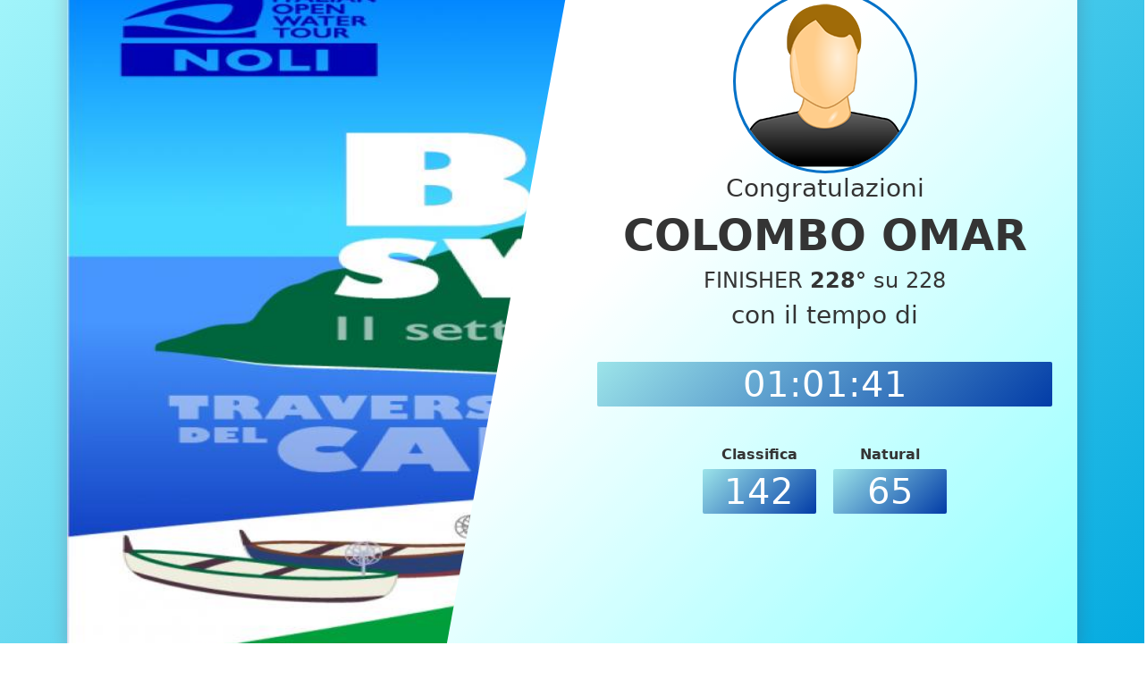

--- FILE ---
content_type: text/html; charset=UTF-8
request_url: https://app.italianopenwatertour.com/Share/SharedUserRaceResult/3564
body_size: 4918
content:
<!DOCTYPE html>
<html lang="en">


  <head>

    <meta charset="utf-8">
    <meta http-equiv="X-UA-Compatible" content="IE=edge">
    <meta name="viewport" content="width=device-width, initial-scale=1, shrink-to-fit=no">
    <meta name="description" content="">
    <meta name="author" content="">

      <meta property="og:title" content="Italian Openwater Tour"/>
  <meta property="og:description" content="Race User Result">
  <meta property="og:type" content="website" />
  <meta property="og:image" content="https:////app.italianopenwatertour.com//foto-eventi/26-1656664049-0f58a103173b7400.jpg"/>
  <meta property="og:image:secure_url" content="https:////app.italianopenwatertour.com//foto-eventi/26-1656664049-0f58a103173b7400.jpg" />

    <title>Gare - Risultati Gara Utente</title>

    <!-- Bootstrap core CSS-->
    <link href="//app.italianopenwatertour.com/vendor/bootstrap/css/bootstrap.min.css" rel="stylesheet">

    <!-- Custom fonts for this template-->
    <link href="//app.italianopenwatertour.com/vendor/fontawesome-free/css/all.min.css" rel="stylesheet" type="text/css">

    <!-- Custom styles for this template-->
    <link href="//app.italianopenwatertour.com/css/sb-admin.css" rel="stylesheet">

    <!-- Personale-->
    <link href="//app.italianopenwatertour.com/css/style.css?v=1.005" rel="stylesheet">

    <!-- Google tag (gtag.js) -->
    <script async src="https://www.googletagmanager.com/gtag/js?id=UA-48105308-26"></script>
    <script>
      window.dataLayer = window.dataLayer || [];
      function gtag(){dataLayer.push(arguments);}
      gtag('js', new Date());

      gtag('config', 'UA-48105308-26');
    </script>
    
    <!-- Meta Pixel Code -->
    <script>
      !function(f,b,e,v,n,t,s)
      {if(f.fbq)return;n=f.fbq=function(){n.callMethod?
      n.callMethod.apply(n,arguments):n.queue.push(arguments)};
      if(!f._fbq)f._fbq=n;n.push=n;n.loaded=!0;n.version='2.0';
      n.queue=[];t=b.createElement(e);t.async=!0;
      t.src=v;s=b.getElementsByTagName(e)[0];
      s.parentNode.insertBefore(t,s)}(window, document,'script',
      'https://connect.facebook.net/en_US/fbevents.js');
      fbq('init', '743734804018444');
      fbq('track', 'PageView');
      </script>
      <noscript><img height="1" width="1" style="display:none"
      src="https://www.facebook.com/tr?id=743734804018444&ev=PageView&noscript=1"
      /></noscript>
      <!-- End Meta Pixel Code -->

  </head>

  <body >

    
<style>
* {
  box-sizing: border-box;
  -webkit-tap-highlight-color: rgba(0, 0, 0, 0);
  -webkit-user-select: none;
     -moz-user-select: none;
      -ms-user-select: none;
          user-select: none;
  cursor: default;
}

*:focus {
  outline: none !important;
}

body, html {
  height: 100vh;
}

a, a * {
  cursor: pointer !important;
}

body {
  display: flex;
  align-items: center;
  align-content: center;
  justify-content: center;
  padding: 12px;
  background: #7d7ea0;
  background: linear-gradient(135deg, #a1f4fa 0%, #05abe0 100%);
  filter: progid:DXImageTransform.Microsoft.gradient(startColorstr="$red", endColorstr="$blue",GradientType=1);
  color: #343434;
  font-family: "brandon-grotesque", "Brandon Grotesque", "Source Sans Pro", "Segoe UI", Frutiger, "Frutiger Linotype", "Dejavu Sans", "Helvetica Neue", Arial, sans-serif;
  text-rendering: optimizeLegibility;
  -webkit-font-smoothing: antialiased;
}

.profile {
  position: relative;
  width: 100%;
  max-width: 600px;
  height: 100%;
  background: rgba(255, 255, 255, 0.25);
  border-radius: 2px;
  overflow: hidden;
  box-shadow: 0 0 20px rgba(115, 7, 16, 0.2);
  margin: 0 auto;
}
.profile.pre-enter {
  transform-origin: center center;
  transform: scaleY(0);
}
.profile.pre-enter .avatar {
  transform-origin: center top;
  transform: scaleY(0);
}
.profile.pre-enter h1, .profile.pre-enter h2, .profile.pre-enter a.follow, .profile.pre-enter a.link {
  opacity: 0;
  transform: translateY(300px);
}
.profile.on-enter {
  -webkit-animation: scaleYIn 1000ms ease-out forwards;
          animation: scaleYIn 1000ms ease-out forwards;
}
.profile.on-enter .avatar {
  -webkit-animation: scaleYIn-small 750ms ease-out forwards 1000ms;
          animation: scaleYIn-small 750ms ease-out forwards 1000ms;
}
.profile.on-enter h1, .profile.on-enter h2, .profile.on-enter a.follow, .profile.on-enter a.link {
  opacity: 1;
  -webkit-animation: slideInUp 1000ms ease-out forwards;
          animation: slideInUp 1000ms ease-out forwards;
}
.profile.on-enter h1 {
  -webkit-animation-delay: 1050ms;
          animation-delay: 1050ms;
}
.profile.on-enter h2 {
  -webkit-animation-delay: 1100ms;
          animation-delay: 1100ms;
}
.profile.on-enter a.follow {
  -webkit-animation-delay: 1250ms;
          animation-delay: 1250ms;
}
.profile.on-enter li:nth-child(1) a.link {
  -webkit-animation-delay: 1300ms;
          animation-delay: 1300ms;
}
.profile.on-enter li:nth-child(2) a.link {
  -webkit-animation-delay: 1350ms;
          animation-delay: 1350ms;
}
.profile.on-enter li:nth-child(3) a.link {
  -webkit-animation-delay: 1400ms;
          animation-delay: 1400ms;
}

.background {
  position: absolute;
  top: 0;
  left: 0;
  width: 100%;
  height: 100%;
  background: white;
  border-radius: 2px;
}

.avatar, .info {
  width: 100%;
  height: 50%;
}

.avatar {
  background: url("//app.italianopenwatertour.com//foto-eventi/26-1656664049-0f58a103173b7400.jpg") no-repeat top left/cover;
  -webkit-clip-path: polygon(0 0, 100% 0, 100% 75%, 0% 100%);
          clip-path: polygon(0 0, 100% 0, 100% 75%, 0% 100%);
}

.info {
  display: flex;
  flex-flow: row wrap;
  align-items: center;
  align-content: center;
  justify-content: center;
  position: relative;
  text-align: center;
}
.info h1 {
  padding: 0px 0px 0;
  width: 100%;
  font-size: 3em;
  font-weight: 800;
  letter-spacing: 0px;
  text-transform: uppercase;
}
.info h2, .info a.follow {
  display: block;
  margin-top: 4px;
  margin-right: 5%;
  margin-left: 5%;
  border-radius: 2px;
  padding: 1px;
  color: white;
  font-size: 2.5em;
  font-weight: 500;
  letter-spacing: 1px;
  text-transform: uppercase;
}
.info h2 {
  background: #f5515f;
  background: linear-gradient(135deg, #9ce4e9 0%, #023ca7 100%);
  filter: progid:DXImageTransform.Microsoft.gradient( startColorstr="#f5825f", endColorstr="#f5005f",GradientType=1 );
}
.info a.follow {
  margin-left: 12px;
  background: #05abe0;
  background: linear-gradient(135deg, #05c8e0 0%, #057fe0 100%);
  filter: progid:DXImageTransform.Microsoft.gradient( startColorstr="#05c8e0", endColorstr="#057fe0",GradientType=1 );
}
.info a.follow:hover, .info a.follow:focus {
  background: #05c8e0;
  background: linear-gradient(135deg, #1ee2fa 0%, #1e99fa 100%);
  filter: progid:DXImageTransform.Microsoft.gradient( startColorstr="lighten(#05c8e0, 10%)", endColorstr="lighten(#057fe0, 10%)",GradientType=1 );
}
.info a.follow:active {
  background: #057fe0;
  background: linear-gradient(135deg, #04b2c7 0%, #0471c7 100%);
  filter: progid:DXImageTransform.Microsoft.gradient( startColorstr="darken(#05c8e0, 5%)", endColorstr="darken(#057fe0, 5%)",GradientType=1 );
}
.info ul {
  display: flex;
  justify-content: center;
  padding: 6px;
  width: 100%;
}
.info ul li {
  padding: 6px;
}
.info a.link {
  display: block;
  border-radius: 100%;
  background: #05abe0;
  padding: 9px;
  transform-origin: center center;
}
.info a.link svg {
  width: 28px;
  height: 28px;
}
.info a.link svg *:not(.fill) {
  fill: none;
  stroke: white;
  stroke-width: 5px;
  stroke-linecap: round;
  stroke-linejoin: round;
}
.info a.link svg .fill {
  fill: white;
  stroke: none;
}

a.link.portfolio {
  background: #f5c8bf;
  background: linear-gradient(135deg, #f5c8bf 0%, #f58dbf 100%);
  filter: progid:DXImageTransform.Microsoft.gradient( startColorstr="#f5c8bf", endColorstr="#f58dbf",GradientType=1 );
  box-shadow: inset 0 0 10px rgba(245, 141, 191, 0.5);
}
a.link.portfolio:hover, a.link.portfolio:focus {
  background: #f8dbd5;
  background: linear-gradient(135deg, #f8dbd5 0%, #f7a4cc 100%);
  filter: progid:DXImageTransform.Microsoft.gradient( startColorstr="lighten(#f5c8bf, 5%)", endColorstr="lighten(#f58dbf, 5%)",GradientType=1 );
  box-shadow: inset 0 0 10px rgba(247, 164, 204, 0.5);
}
a.link.portfolio:active {
  background: #f2b5a9;
  background: linear-gradient(135deg, #f2b5a9 0%, #f376b2 100%);
  filter: progid:DXImageTransform.Microsoft.gradient( startColorstr="darken(#f5c8bf, 5%)", endColorstr="darken(#f58dbf, 5%)",GradientType=1 );
  box-shadow: inset 0 0 10px rgba(243, 118, 178, 0.5);
}
a.link.codepen {
  background: #fcd000;
  background: linear-gradient(135deg, #fcd000 0%, #fc9a00 100%);
  filter: progid:DXImageTransform.Microsoft.gradient( startColorstr="#fcd000", endColorstr="#fc9a00",GradientType=1 );
  box-shadow: inset 0 0 10px rgba(252, 154, 0, 0.5);
}
a.link.codepen:hover, a.link.codepen:focus {
  background: #ffd617;
  background: linear-gradient(135deg, #ffd617 0%, #ffa517 100%);
  filter: progid:DXImageTransform.Microsoft.gradient( startColorstr="lighten(#fcd000, 5%)", endColorstr="lighten(#fc9a00, 5%)",GradientType=1 );
  box-shadow: inset 0 0 10px rgba(255, 165, 23, 0.5);
}
a.link.codepen:active {
  background: #e3bb00;
  background: linear-gradient(135deg, #e3bb00 0%, #e38a00 100%);
  filter: progid:DXImageTransform.Microsoft.gradient( startColorstr="darken(#fcd000, 5%)", endColorstr="darken(#fc9a00, 5%)",GradientType=1 );
  box-shadow: inset 0 0 10px rgba(227, 138, 0, 0.5);
}
a.link.github {
  background: #41adc4;
  background: linear-gradient(135deg, #41adc4 0%, #4183c4 100%);
  filter: progid:DXImageTransform.Microsoft.gradient( startColorstr="#41adc4", endColorstr="#4183c4",GradientType=1 );
  box-shadow: inset 0 0 10px rgba(65, 131, 196, 0.5);
}
a.link.github:hover, a.link.github:focus {
  background: #54b5ca;
  background: linear-gradient(135deg, #54b5ca 0%, #5490ca 100%);
  filter: progid:DXImageTransform.Microsoft.gradient( startColorstr="lighten(#41adc4, 5%)", endColorstr="lighten(#4183c4, 5%)",GradientType=1 );
  box-shadow: inset 0 0 10px rgba(84, 144, 202, 0.5);
}
a.link.github:active {
  background: #389eb4;
  background: linear-gradient(135deg, #389eb4 0%, #3876b4 100%);
  filter: progid:DXImageTransform.Microsoft.gradient( startColorstr="darken(#41adc4, 5%)", endColorstr="darken(#4183c4, 5%)",GradientType=1 );
  box-shadow: inset 0 0 10px rgba(56, 118, 180, 0.5);
}

@media only screen and (min-width: 470px) {
  .profile {
    display: flex;
  }
  .profile.pre-enter {
    transform: scaleX(0);
  }
  .profile.pre-enter .avatar {
    transform-origin: left center;
    transform: scaleX(0);
  }
  .profile.pre-enter h1, .profile.pre-enter h2, .profile.pre-enter a.follow, .profile.pre-enter a.link {
    transform: translateX(300px);
  }
  .profile.on-enter {
    -webkit-animation-name: scaleXIn;
            animation-name: scaleXIn;
  }
  .profile.on-enter .avatar {
    -webkit-animation-name: scaleXIn-small;
            animation-name: scaleXIn-small;
  }
  .profile.on-enter h1, .profile.on-enter h2, .profile.on-enter a.follow, .profile.on-enter a.link {
    -webkit-animation-name: slideInLeft;
            animation-name: slideInLeft;
  }

  .background {
    mix-blend-mode: overlay;
  }

  .avatar, .info {
    width: 50%;
    height: 100%;
  }

  .avatar {
    -webkit-clip-path: polygon(0 0, 100% 0, 75% 100%, 0% 100%);
            clip-path: polygon(0 0, 100% 0, 75% 100%, 0% 100%);
  }

  .svgclippaths .info {
    position: absolute;
    top: 0;
    right: 0;
    width: 56.25%;
  }
}
@media only screen and (min-width: 470px) and (min-height: 600px) {
  .profile {
    max-width: 90%;
    max-height: 90%;
  }
}
/* https://goo.gl/jIUq3E */
@-webkit-keyframes scaleXIn {
  0% {
    transform: matrix3d(0, 0, 0, 0, 0, 1, 0, 0, 0, 0, 1, 0, 0, 0, 0, 1);
  }
  4.7% {
    transform: matrix3d(0.45, 0, 0, 0, 0, 1, 0, 0, 0, 0, 1, 0, 0, 0, 0, 1);
  }
  9.41% {
    transform: matrix3d(0.883, 0, 0, 0, 0, 1, 0, 0, 0, 0, 1, 0, 0, 0, 0, 1);
  }
  14.11% {
    transform: matrix3d(1.141, 0, 0, 0, 0, 1, 0, 0, 0, 0, 1, 0, 0, 0, 0, 1);
  }
  18.72% {
    transform: matrix3d(1.212, 0, 0, 0, 0, 1, 0, 0, 0, 0, 1, 0, 0, 0, 0, 1);
  }
  24.32% {
    transform: matrix3d(1.151, 0, 0, 0, 0, 1, 0, 0, 0, 0, 1, 0, 0, 0, 0, 1);
  }
  29.93% {
    transform: matrix3d(1.048, 0, 0, 0, 0, 1, 0, 0, 0, 0, 1, 0, 0, 0, 0, 1);
  }
  35.54% {
    transform: matrix3d(0.979, 0, 0, 0, 0, 1, 0, 0, 0, 0, 1, 0, 0, 0, 0, 1);
  }
  41.04% {
    transform: matrix3d(0.961, 0, 0, 0, 0, 1, 0, 0, 0, 0, 1, 0, 0, 0, 0, 1);
  }
  52.15% {
    transform: matrix3d(0.991, 0, 0, 0, 0, 1, 0, 0, 0, 0, 1, 0, 0, 0, 0, 1);
  }
  63.26% {
    transform: matrix3d(1.007, 0, 0, 0, 0, 1, 0, 0, 0, 0, 1, 0, 0, 0, 0, 1);
  }
  85.49% {
    transform: matrix3d(0.999, 0, 0, 0, 0, 1, 0, 0, 0, 0, 1, 0, 0, 0, 0, 1);
  }
  100% {
    transform: matrix3d(1, 0, 0, 0, 0, 1, 0, 0, 0, 0, 1, 0, 0, 0, 0, 1);
  }
}
@keyframes scaleXIn {
  0% {
    transform: matrix3d(0, 0, 0, 0, 0, 1, 0, 0, 0, 0, 1, 0, 0, 0, 0, 1);
  }
  4.7% {
    transform: matrix3d(0.45, 0, 0, 0, 0, 1, 0, 0, 0, 0, 1, 0, 0, 0, 0, 1);
  }
  9.41% {
    transform: matrix3d(0.883, 0, 0, 0, 0, 1, 0, 0, 0, 0, 1, 0, 0, 0, 0, 1);
  }
  14.11% {
    transform: matrix3d(1.141, 0, 0, 0, 0, 1, 0, 0, 0, 0, 1, 0, 0, 0, 0, 1);
  }
  18.72% {
    transform: matrix3d(1.212, 0, 0, 0, 0, 1, 0, 0, 0, 0, 1, 0, 0, 0, 0, 1);
  }
  24.32% {
    transform: matrix3d(1.151, 0, 0, 0, 0, 1, 0, 0, 0, 0, 1, 0, 0, 0, 0, 1);
  }
  29.93% {
    transform: matrix3d(1.048, 0, 0, 0, 0, 1, 0, 0, 0, 0, 1, 0, 0, 0, 0, 1);
  }
  35.54% {
    transform: matrix3d(0.979, 0, 0, 0, 0, 1, 0, 0, 0, 0, 1, 0, 0, 0, 0, 1);
  }
  41.04% {
    transform: matrix3d(0.961, 0, 0, 0, 0, 1, 0, 0, 0, 0, 1, 0, 0, 0, 0, 1);
  }
  52.15% {
    transform: matrix3d(0.991, 0, 0, 0, 0, 1, 0, 0, 0, 0, 1, 0, 0, 0, 0, 1);
  }
  63.26% {
    transform: matrix3d(1.007, 0, 0, 0, 0, 1, 0, 0, 0, 0, 1, 0, 0, 0, 0, 1);
  }
  85.49% {
    transform: matrix3d(0.999, 0, 0, 0, 0, 1, 0, 0, 0, 0, 1, 0, 0, 0, 0, 1);
  }
  100% {
    transform: matrix3d(1, 0, 0, 0, 0, 1, 0, 0, 0, 0, 1, 0, 0, 0, 0, 1);
  }
}
/* https://goo.gl/auuhcg */
@-webkit-keyframes scaleYIn {
  0% {
    transform: matrix3d(1, 0, 0, 0, 0, 0, 0, 0, 0, 0, 1, 0, 0, 0, 0, 1);
  }
  4.7% {
    transform: matrix3d(1, 0, 0, 0, 0, 0.45, 0, 0, 0, 0, 1, 0, 0, 0, 0, 1);
  }
  9.41% {
    transform: matrix3d(1, 0, 0, 0, 0, 0.883, 0, 0, 0, 0, 1, 0, 0, 0, 0, 1);
  }
  14.11% {
    transform: matrix3d(1, 0, 0, 0, 0, 1.141, 0, 0, 0, 0, 1, 0, 0, 0, 0, 1);
  }
  18.72% {
    transform: matrix3d(1, 0, 0, 0, 0, 1.212, 0, 0, 0, 0, 1, 0, 0, 0, 0, 1);
  }
  24.32% {
    transform: matrix3d(1, 0, 0, 0, 0, 1.151, 0, 0, 0, 0, 1, 0, 0, 0, 0, 1);
  }
  29.93% {
    transform: matrix3d(1, 0, 0, 0, 0, 1.048, 0, 0, 0, 0, 1, 0, 0, 0, 0, 1);
  }
  35.54% {
    transform: matrix3d(1, 0, 0, 0, 0, 0.979, 0, 0, 0, 0, 1, 0, 0, 0, 0, 1);
  }
  41.04% {
    transform: matrix3d(1, 0, 0, 0, 0, 0.961, 0, 0, 0, 0, 1, 0, 0, 0, 0, 1);
  }
  52.15% {
    transform: matrix3d(1, 0, 0, 0, 0, 0.991, 0, 0, 0, 0, 1, 0, 0, 0, 0, 1);
  }
  63.26% {
    transform: matrix3d(1, 0, 0, 0, 0, 1.007, 0, 0, 0, 0, 1, 0, 0, 0, 0, 1);
  }
  85.49% {
    transform: matrix3d(1, 0, 0, 0, 0, 0.999, 0, 0, 0, 0, 1, 0, 0, 0, 0, 1);
  }
  100% {
    transform: matrix3d(1, 0, 0, 0, 0, 1, 0, 0, 0, 0, 1, 0, 0, 0, 0, 1);
  }
}
@keyframes scaleYIn {
  0% {
    transform: matrix3d(1, 0, 0, 0, 0, 0, 0, 0, 0, 0, 1, 0, 0, 0, 0, 1);
  }
  4.7% {
    transform: matrix3d(1, 0, 0, 0, 0, 0.45, 0, 0, 0, 0, 1, 0, 0, 0, 0, 1);
  }
  9.41% {
    transform: matrix3d(1, 0, 0, 0, 0, 0.883, 0, 0, 0, 0, 1, 0, 0, 0, 0, 1);
  }
  14.11% {
    transform: matrix3d(1, 0, 0, 0, 0, 1.141, 0, 0, 0, 0, 1, 0, 0, 0, 0, 1);
  }
  18.72% {
    transform: matrix3d(1, 0, 0, 0, 0, 1.212, 0, 0, 0, 0, 1, 0, 0, 0, 0, 1);
  }
  24.32% {
    transform: matrix3d(1, 0, 0, 0, 0, 1.151, 0, 0, 0, 0, 1, 0, 0, 0, 0, 1);
  }
  29.93% {
    transform: matrix3d(1, 0, 0, 0, 0, 1.048, 0, 0, 0, 0, 1, 0, 0, 0, 0, 1);
  }
  35.54% {
    transform: matrix3d(1, 0, 0, 0, 0, 0.979, 0, 0, 0, 0, 1, 0, 0, 0, 0, 1);
  }
  41.04% {
    transform: matrix3d(1, 0, 0, 0, 0, 0.961, 0, 0, 0, 0, 1, 0, 0, 0, 0, 1);
  }
  52.15% {
    transform: matrix3d(1, 0, 0, 0, 0, 0.991, 0, 0, 0, 0, 1, 0, 0, 0, 0, 1);
  }
  63.26% {
    transform: matrix3d(1, 0, 0, 0, 0, 1.007, 0, 0, 0, 0, 1, 0, 0, 0, 0, 1);
  }
  85.49% {
    transform: matrix3d(1, 0, 0, 0, 0, 0.999, 0, 0, 0, 0, 1, 0, 0, 0, 0, 1);
  }
  100% {
    transform: matrix3d(1, 0, 0, 0, 0, 1, 0, 0, 0, 0, 1, 0, 0, 0, 0, 1);
  }
}
/* https://goo.gl/dNBqrt */
@-webkit-keyframes scaleXIn-small {
  0% {
    transform: matrix3d(0, 0, 0, 0, 0, 1, 0, 0, 0, 0, 1, 0, 0, 0, 0, 1);
  }
  6.31% {
    transform: matrix3d(0.384, 0, 0, 0, 0, 1, 0, 0, 0, 0, 1, 0, 0, 0, 0, 1);
  }
  12.51% {
    transform: matrix3d(0.621, 0, 0, 0, 0, 1, 0, 0, 0, 0, 1, 0, 0, 0, 0, 1);
  }
  18.82% {
    transform: matrix3d(0.771, 0, 0, 0, 0, 1, 0, 0, 0, 0, 1, 0, 0, 0, 0, 1);
  }
  25.03% {
    transform: matrix3d(0.862, 0, 0, 0, 0, 1, 0, 0, 0, 0, 1, 0, 0, 0, 0, 1);
  }
  37.54% {
    transform: matrix3d(0.952, 0, 0, 0, 0, 1, 0, 0, 0, 0, 1, 0, 0, 0, 0, 1);
  }
  50.05% {
    transform: matrix3d(0.984, 0, 0, 0, 0, 1, 0, 0, 0, 0, 1, 0, 0, 0, 0, 1);
  }
  75.08% {
    transform: matrix3d(0.999, 0, 0, 0, 0, 1, 0, 0, 0, 0, 1, 0, 0, 0, 0, 1);
  }
  100% {
    transform: matrix3d(1, 0, 0, 0, 0, 1, 0, 0, 0, 0, 1, 0, 0, 0, 0, 1);
  }
}
@keyframes scaleXIn-small {
  0% {
    transform: matrix3d(0, 0, 0, 0, 0, 1, 0, 0, 0, 0, 1, 0, 0, 0, 0, 1);
  }
  6.31% {
    transform: matrix3d(0.384, 0, 0, 0, 0, 1, 0, 0, 0, 0, 1, 0, 0, 0, 0, 1);
  }
  12.51% {
    transform: matrix3d(0.621, 0, 0, 0, 0, 1, 0, 0, 0, 0, 1, 0, 0, 0, 0, 1);
  }
  18.82% {
    transform: matrix3d(0.771, 0, 0, 0, 0, 1, 0, 0, 0, 0, 1, 0, 0, 0, 0, 1);
  }
  25.03% {
    transform: matrix3d(0.862, 0, 0, 0, 0, 1, 0, 0, 0, 0, 1, 0, 0, 0, 0, 1);
  }
  37.54% {
    transform: matrix3d(0.952, 0, 0, 0, 0, 1, 0, 0, 0, 0, 1, 0, 0, 0, 0, 1);
  }
  50.05% {
    transform: matrix3d(0.984, 0, 0, 0, 0, 1, 0, 0, 0, 0, 1, 0, 0, 0, 0, 1);
  }
  75.08% {
    transform: matrix3d(0.999, 0, 0, 0, 0, 1, 0, 0, 0, 0, 1, 0, 0, 0, 0, 1);
  }
  100% {
    transform: matrix3d(1, 0, 0, 0, 0, 1, 0, 0, 0, 0, 1, 0, 0, 0, 0, 1);
  }
}
/* https://goo.gl/jZL0uj */
@-webkit-keyframes scaleYIn-small {
  0% {
    transform: matrix3d(1, 0, 0, 0, 0, 0, 0, 0, 0, 0, 1, 0, 0, 0, 0, 1);
  }
  6.31% {
    transform: matrix3d(1, 0, 0, 0, 0, 0.384, 0, 0, 0, 0, 1, 0, 0, 0, 0, 1);
  }
  12.51% {
    transform: matrix3d(1, 0, 0, 0, 0, 0.621, 0, 0, 0, 0, 1, 0, 0, 0, 0, 1);
  }
  18.82% {
    transform: matrix3d(1, 0, 0, 0, 0, 0.771, 0, 0, 0, 0, 1, 0, 0, 0, 0, 1);
  }
  25.03% {
    transform: matrix3d(1, 0, 0, 0, 0, 0.862, 0, 0, 0, 0, 1, 0, 0, 0, 0, 1);
  }
  37.54% {
    transform: matrix3d(1, 0, 0, 0, 0, 0.952, 0, 0, 0, 0, 1, 0, 0, 0, 0, 1);
  }
  50.05% {
    transform: matrix3d(1, 0, 0, 0, 0, 0.984, 0, 0, 0, 0, 1, 0, 0, 0, 0, 1);
  }
  75.08% {
    transform: matrix3d(1, 0, 0, 0, 0, 0.999, 0, 0, 0, 0, 1, 0, 0, 0, 0, 1);
  }
  100% {
    transform: matrix3d(1, 0, 0, 0, 0, 1, 0, 0, 0, 0, 1, 0, 0, 0, 0, 1);
  }
}
@keyframes scaleYIn-small {
  0% {
    transform: matrix3d(1, 0, 0, 0, 0, 0, 0, 0, 0, 0, 1, 0, 0, 0, 0, 1);
  }
  6.31% {
    transform: matrix3d(1, 0, 0, 0, 0, 0.384, 0, 0, 0, 0, 1, 0, 0, 0, 0, 1);
  }
  12.51% {
    transform: matrix3d(1, 0, 0, 0, 0, 0.621, 0, 0, 0, 0, 1, 0, 0, 0, 0, 1);
  }
  18.82% {
    transform: matrix3d(1, 0, 0, 0, 0, 0.771, 0, 0, 0, 0, 1, 0, 0, 0, 0, 1);
  }
  25.03% {
    transform: matrix3d(1, 0, 0, 0, 0, 0.862, 0, 0, 0, 0, 1, 0, 0, 0, 0, 1);
  }
  37.54% {
    transform: matrix3d(1, 0, 0, 0, 0, 0.952, 0, 0, 0, 0, 1, 0, 0, 0, 0, 1);
  }
  50.05% {
    transform: matrix3d(1, 0, 0, 0, 0, 0.984, 0, 0, 0, 0, 1, 0, 0, 0, 0, 1);
  }
  75.08% {
    transform: matrix3d(1, 0, 0, 0, 0, 0.999, 0, 0, 0, 0, 1, 0, 0, 0, 0, 1);
  }
  100% {
    transform: matrix3d(1, 0, 0, 0, 0, 1, 0, 0, 0, 0, 1, 0, 0, 0, 0, 1);
  }
}
/* https://goo.gl/Ne0Mkr */
@-webkit-keyframes slideInLeft {
  0% {
    transform: matrix3d(1, 0, 0, 0, 0, 1, 0, 0, 0, 0, 1, 0, 300, 0, 0, 1);
  }
  6.31% {
    transform: matrix3d(1, 0, 0, 0, 0, 1, 0, 0, 0, 0, 1, 0, 184.858, 0, 0, 1);
  }
  12.51% {
    transform: matrix3d(1, 0, 0, 0, 0, 1, 0, 0, 0, 0, 1, 0, 113.68, 0, 0, 1);
  }
  18.82% {
    transform: matrix3d(1, 0, 0, 0, 0, 1, 0, 0, 0, 0, 1, 0, 68.663, 0, 0, 1);
  }
  25.03% {
    transform: matrix3d(1, 0, 0, 0, 0, 1, 0, 0, 0, 0, 1, 0, 41.37, 0, 0, 1);
  }
  37.54% {
    transform: matrix3d(1, 0, 0, 0, 0, 1, 0, 0, 0, 0, 1, 0, 14.382, 0, 0, 1);
  }
  50.05% {
    transform: matrix3d(1, 0, 0, 0, 0, 1, 0, 0, 0, 0, 1, 0, 4.724, 0, 0, 1);
  }
  75.08% {
    transform: matrix3d(1, 0, 0, 0, 0, 1, 0, 0, 0, 0, 1, 0, 0.381, 0, 0, 1);
  }
  100% {
    transform: matrix3d(1, 0, 0, 0, 0, 1, 0, 0, 0, 0, 1, 0, 0, 0, 0, 1);
  }
}
@keyframes slideInLeft {
  0% {
    transform: matrix3d(1, 0, 0, 0, 0, 1, 0, 0, 0, 0, 1, 0, 300, 0, 0, 1);
  }
  6.31% {
    transform: matrix3d(1, 0, 0, 0, 0, 1, 0, 0, 0, 0, 1, 0, 184.858, 0, 0, 1);
  }
  12.51% {
    transform: matrix3d(1, 0, 0, 0, 0, 1, 0, 0, 0, 0, 1, 0, 113.68, 0, 0, 1);
  }
  18.82% {
    transform: matrix3d(1, 0, 0, 0, 0, 1, 0, 0, 0, 0, 1, 0, 68.663, 0, 0, 1);
  }
  25.03% {
    transform: matrix3d(1, 0, 0, 0, 0, 1, 0, 0, 0, 0, 1, 0, 41.37, 0, 0, 1);
  }
  37.54% {
    transform: matrix3d(1, 0, 0, 0, 0, 1, 0, 0, 0, 0, 1, 0, 14.382, 0, 0, 1);
  }
  50.05% {
    transform: matrix3d(1, 0, 0, 0, 0, 1, 0, 0, 0, 0, 1, 0, 4.724, 0, 0, 1);
  }
  75.08% {
    transform: matrix3d(1, 0, 0, 0, 0, 1, 0, 0, 0, 0, 1, 0, 0.381, 0, 0, 1);
  }
  100% {
    transform: matrix3d(1, 0, 0, 0, 0, 1, 0, 0, 0, 0, 1, 0, 0, 0, 0, 1);
  }
}
/* https://goo.gl/MSqtd5 */
@-webkit-keyframes slideInUp {
  0% {
    transform: matrix3d(1, 0, 0, 0, 0, 1, 0, 0, 0, 0, 1, 0, 0, 300, 0, 1);
  }
  6.31% {
    transform: matrix3d(1, 0, 0, 0, 0, 1, 0, 0, 0, 0, 1, 0, 0, 184.858, 0, 1);
  }
  12.51% {
    transform: matrix3d(1, 0, 0, 0, 0, 1, 0, 0, 0, 0, 1, 0, 0, 113.68, 0, 1);
  }
  18.82% {
    transform: matrix3d(1, 0, 0, 0, 0, 1, 0, 0, 0, 0, 1, 0, 0, 68.663, 0, 1);
  }
  25.03% {
    transform: matrix3d(1, 0, 0, 0, 0, 1, 0, 0, 0, 0, 1, 0, 0, 41.37, 0, 1);
  }
  37.54% {
    transform: matrix3d(1, 0, 0, 0, 0, 1, 0, 0, 0, 0, 1, 0, 0, 14.382, 0, 1);
  }
  50.05% {
    transform: matrix3d(1, 0, 0, 0, 0, 1, 0, 0, 0, 0, 1, 0, 0, 4.724, 0, 1);
  }
  75.08% {
    transform: matrix3d(1, 0, 0, 0, 0, 1, 0, 0, 0, 0, 1, 0, 0, 0.381, 0, 1);
  }
  100% {
    transform: matrix3d(1, 0, 0, 0, 0, 1, 0, 0, 0, 0, 1, 0, 0, 0, 0, 1);
  }
}
@keyframes slideInUp {
  0% {
    transform: matrix3d(1, 0, 0, 0, 0, 1, 0, 0, 0, 0, 1, 0, 0, 300, 0, 1);
  }
  6.31% {
    transform: matrix3d(1, 0, 0, 0, 0, 1, 0, 0, 0, 0, 1, 0, 0, 184.858, 0, 1);
  }
  12.51% {
    transform: matrix3d(1, 0, 0, 0, 0, 1, 0, 0, 0, 0, 1, 0, 0, 113.68, 0, 1);
  }
  18.82% {
    transform: matrix3d(1, 0, 0, 0, 0, 1, 0, 0, 0, 0, 1, 0, 0, 68.663, 0, 1);
  }
  25.03% {
    transform: matrix3d(1, 0, 0, 0, 0, 1, 0, 0, 0, 0, 1, 0, 0, 41.37, 0, 1);
  }
  37.54% {
    transform: matrix3d(1, 0, 0, 0, 0, 1, 0, 0, 0, 0, 1, 0, 0, 14.382, 0, 1);
  }
  50.05% {
    transform: matrix3d(1, 0, 0, 0, 0, 1, 0, 0, 0, 0, 1, 0, 0, 4.724, 0, 1);
  }
  75.08% {
    transform: matrix3d(1, 0, 0, 0, 0, 1, 0, 0, 0, 0, 1, 0, 0, 0.381, 0, 1);
  }
  100% {
    transform: matrix3d(1, 0, 0, 0, 0, 1, 0, 0, 0, 0, 1, 0, 0, 0, 0, 1);
  }
}
</style>

<!-- Load Facebook SDK for JavaScript -->
<div id="fb-root"></div>
<script>(function(d, s, id) {
var js, fjs = d.getElementsByTagName(s)[0];
if (d.getElementById(id)) return;
js = d.createElement(s); js.id = id;
js.src = "https://connect.facebook.net/en_US/sdk.js#xfbml=1&version=v3.0";
fjs.parentNode.insertBefore(js, fjs);
}(document, 'script', 'facebook-jssdk'));</script>

<div class="row" style="display: content;" >

  <div class="col-lg-12">

    <div class='profile' ontouchstart style="margin-top: 25px;">

      <div class='background'></div>

      <aside class='avatar' style="min-height: 350px;">
        <div style="width: 100%;min-height: 350px;">
        </div>
      </aside>

      <section class='info mb-5'>

        <div style="width: 100%;">
                      <img src="//app.italianopenwatertour.com/img/foto_profilo_default.png" class="rounded-circle" alt="Colombo Omar" style="border: solid;color: #0471c7;size:10px;">
                            </div>

        <h3>Congratulazioni</h3>
        

        <h1>Colombo Omar</h1>
        <h4>FINISHER  <b>228° </b>su 228 </h4>
        
        <div style="width: 100%;">
          <h3>con il tempo di</h3><br>
          <h2>01:01:41</h2>
          </br>
        </div>

        <div style="width: 100%;height: 200px; display: inline-block; margin-top: 10px;">

          <div style="width: 25%; display: inline-block;">
            <div><b>Classifica</b></div>
            <div><h2>142</h2></div>
          </div>

          <div style="width: 25%; display: inline-block;"  hidden>
            <div><b>Avis</b></div>
            <div><h2>0</h2></div>
          </div>

          <div style="width: 25%; display: inline-block;"  >
            <div><b>Natural</b></div>
            <div><h2>65</h2></div>
          </div>

          <div style="width: 25%; display: inline-block;"  hidden>
            <div><b>Over 30 </b></div>
            <div><h2>0</h2></div>
          </div>

          <div style="width: 25%; display: inline-block;"  hidden>
            <div><b>Over 40 </b></div>
            <div><h2>0</h2></div>
          </div>

          <div style="width: 25%; display: inline-block;"  hidden>
            <div><b>Over 50 </b></div>
            <div><h2>0</h2></div>
          </div>

          <div style="width: 25%; display: inline-block;"  hidden>
            <div><b>Over 60 </b></div>
            <div><h2>0</h2></div>
          </div>
          
        </div>

      </section>

    </div>

    <div class="col-lg-12 mt-5 text-center">
      <!-- Your share button code -->
      <div class="fb-share-button" 
      data-href="//app.italianopenwatertour.com/Share/SharedUserRaceResult/3564" 
      data-layout="button_count">
      </div>
    </div>

</div>


  <!-- Bootstrap core JavaScript-->
    <script src="//app.italianopenwatertour.com/vendor/jquery/jquery.min.js"></script>
    <script src="//app.italianopenwatertour.com/vendor/bootstrap/js/bootstrap.bundle.min.js"></script>

    <!-- Core plugin JavaScript-->
    <script src="//app.italianopenwatertour.com/vendor/jquery-easing/jquery.easing.min.js"></script>

    <!-- Page level plugin JavaScript-->
    <script src="//app.italianopenwatertour.com/vendor/chart.js/Chart.min.js"></script>
    <script src="//app.italianopenwatertour.com/vendor/datatables/jquery.dataTables.js"></script>
    <script src="//app.italianopenwatertour.com/vendor/datatables/dataTables.bootstrap4.js"></script>

    <!-- Custom scripts for all pages-->
    <script src="//app.italianopenwatertour.com/js/sb-admin.min.js"></script>

    <!-- Datepicker -->
    <script src="https://cdnjs.cloudflare.com/ajax/libs/bootstrap-datepicker/1.3.0/js/bootstrap-datepicker.js"></script>
    <link rel="stylesheet" href="https://cdnjs.cloudflare.com/ajax/libs/bootstrap-datepicker/1.3.0/css/datepicker.css"/>

    
<script>
$(".profile").addClass("pre-enter");
  setTimeout(function(){
    $(".profile").addClass("on-enter");
  }, 500);
  setTimeout(function(){
    $(".profile").removeClass("pre-enter on-enter");
  }, 3000);
   </script>

<script type="text/javascript">
  $(document).ready(function()
  {
    if ($(window).width() > 768) $('#dropdown_gare').click();
    $('#menu_inserisci_evento').addClass('active');

    if ( $('#SpazioNotifica').html() != '' ) $('#SpazioNotifica').addClass('ButtonAnimato');
  });
</script>


  </body>

</html>


--- FILE ---
content_type: text/css
request_url: https://app.italianopenwatertour.com/css/sb-admin.css
body_size: 6729
content:
/*!
 * Start Bootstrap - SB Admin v5.0.2 (https://startbootstrap.com/template-overviews/sb-admin)
 * Copyright 2013-2018 Start Bootstrap
 * Licensed under MIT (https://github.com/BlackrockDigital/startbootstrap-sb-admin/blob/master/LICENSE)
 */

html {
  position: relative;
  min-height: 100%;
}

body {
  height: 100%;
}

#wrapper {
  display: -webkit-box;
  display: -ms-flexbox;
  display: flex;
}

#wrapper #content-wrapper {
  overflow-x: hidden;
  width: 100%;
  padding-top: 1rem;
  padding-bottom: 80px;
}

body.fixed-nav #content-wrapper {
  margin-top: 56px;
  padding-left: 90px;
}

body.fixed-nav.sidebar-toggled #content-wrapper {
  padding-left: 0;
}

@media (min-width: 768px) {
  body.fixed-nav #content-wrapper {
    padding-left: 225px;
  }
  body.fixed-nav.sidebar-toggled #content-wrapper {
    padding-left: 90px;
  }
}

.scroll-to-top {
  position: fixed;
  right: 15px;
  bottom: 15px;
  display: none;
  width: 50px;
  height: 50px;
  text-align: center;
  color: #fff;
  background: rgba(52, 58, 64, 0.5);
  line-height: 46px;
}

.scroll-to-top:focus, .scroll-to-top:hover {
  color: white;
}

.scroll-to-top:hover {
  background: #343a40;
}

.scroll-to-top i {
  font-weight: 800;
}

.smaller {
  font-size: 0.7rem;
}

.o-hidden {
  overflow: hidden !important;
}

.z-0 {
  z-index: 0;
}

.z-1 {
  z-index: 1;
}

.navbar-nav .form-inline .input-group {
  width: 100%;
}

.navbar-nav .nav-item.active .nav-link {
  color: #fff;
}

.navbar-nav .nav-item.dropdown .dropdown-toggle::after {
  width: 1rem;
  text-align: center;
  float: right;
  vertical-align: 0;
  border: 0;
  font-weight: 900;
  content: '\f105';
  font-family: 'Font Awesome 5 Free';
}

.navbar-nav .nav-item.dropdown.show .dropdown-toggle::after {
  content: '\f107';
}

.navbar-nav .nav-item.dropdown.no-arrow .dropdown-toggle::after {
  display: none;
}

.navbar-nav .nav-item .nav-link:focus {
  outline: none;
}

.navbar-nav .nav-item .nav-link .badge {
  position: absolute;
  margin-left: 0.75rem;
  top: 0.3rem;
  font-weight: 400;
  font-size: 0.5rem;
}

@media (min-width: 768px) {
  .navbar-nav .form-inline .input-group {
    width: auto;
  }
}

.sidebar {
  width: 90px !important;
  background-color: #212529;
  min-height: calc(100vh - 56px);
}

.sidebar .nav-item:last-child {
  margin-bottom: 1rem;
}

.sidebar .nav-item .nav-link {
  text-align: center;
  padding: 0.75rem 1rem;
  width: 90px;
}

.sidebar .nav-item .nav-link span {
  font-size: 0.65rem;
  display: block;
}

.sidebar .nav-item .dropdown-menu {
  position: absolute !important;
  -webkit-transform: none !important;
  transform: none !important;
  left: calc(90px + 0.5rem) !important;
  margin: 0;
}

.sidebar .nav-item .dropdown-menu.dropup {
  bottom: 0;
  top: auto !important;
}

.sidebar .nav-item.dropdown .dropdown-toggle::after {
  display: none;
}

.sidebar .nav-item .nav-link {
  color: rgba(255, 255, 255, 0.5);
}

.sidebar .nav-item .nav-link:active, .sidebar .nav-item .nav-link:focus, .sidebar .nav-item .nav-link:hover {
  color: rgba(255, 255, 255, 0.75);
}

.sidebar.toggled {
  width: 0 !important;
  overflow: hidden;
}

@media (min-width: 768px) {
  .sidebar {
    width: 225px !important;
  }
  .sidebar .nav-item .nav-link {
    display: block;
    width: 100%;
    text-align: left;
    padding: 1rem;
    width: 225px;
  }
  .sidebar .nav-item .nav-link span {
    font-size: 1rem;
    display: inline;
  }
  .sidebar .nav-item .dropdown-menu {
    position: static !important;
    margin: 0 1rem;
    top: 0;
  }
  .sidebar .nav-item.dropdown .dropdown-toggle::after {
    display: block;
  }
  .sidebar.toggled {
    overflow: visible;
    width: 90px !important;
  }
  .sidebar.toggled .nav-item:last-child {
    margin-bottom: 1rem;
  }
  .sidebar.toggled .nav-item .nav-link {
    text-align: center;
    padding: 0.75rem 1rem;
    width: 90px;
  }
  .sidebar.toggled .nav-item .nav-link span {
    font-size: 0.65rem;
    display: block;
  }
  .sidebar.toggled .nav-item .dropdown-menu {
    position: absolute !important;
    -webkit-transform: none !important;
    transform: none !important;
    left: calc(90px + 0.5rem) !important;
    margin: 0;
  }
  .sidebar.toggled .nav-item .dropdown-menu.dropup {
    bottom: 0;
    top: auto !important;
  }
  .sidebar.toggled .nav-item.dropdown .dropdown-toggle::after {
    display: none;
  }
}

.sidebar.fixed-top {
  top: 56px;
  height: calc(100vh - 56px);
  overflow-y: auto;
}

.card-body-icon {
  position: absolute;
  z-index: 0;
  top: -1.25rem;
  right: -1rem;
  opacity: 0.4;
  font-size: 5rem;
  -webkit-transform: rotate(15deg);
  transform: rotate(15deg);
}

@media (min-width: 576px) {
  .card-columns {
    -webkit-column-count: 1;
    column-count: 1;
  }
}

@media (min-width: 768px) {
  .card-columns {
    -webkit-column-count: 2;
    column-count: 2;
  }
}

@media (min-width: 1200px) {
  .card-columns {
    -webkit-column-count: 2;
    column-count: 2;
  }
}

:root {
  --input-padding-x: 0.75rem;
  --input-padding-y: 0.75rem;
}

.card-login {
  max-width: 25rem;
}

.card-register {
  max-width: 40rem;
}

.form-label-group {
  position: relative;
}

.form-label-group > input,
.form-label-group > label {
  padding: var(--input-padding-y) var(--input-padding-x);
  height: auto;
}

.form-label-group > label {
  position: absolute;
  top: 0;
  left: 0;
  display: block;
  width: 100%;
  margin-bottom: 0;
  /* Override default `<label>` margin */
  line-height: 1.5;
  color: #495057;
  border: 1px solid transparent;
  border-radius: 0.25rem;
  -webkit-transition: all 0.1s ease-in-out;
  transition: all 0.1s ease-in-out;
}

.form-label-group input::-webkit-input-placeholder {
  color: transparent;
}

.form-label-group input:-ms-input-placeholder {
  color: transparent;
}

.form-label-group input::-ms-input-placeholder {
  color: transparent;
}

.form-label-group input::placeholder {
  color: transparent;
}

.form-label-group input:not(:placeholder-shown) {
  padding-top: calc(var(--input-padding-y) + var(--input-padding-y) * (2 / 3));
  padding-bottom: calc(var(--input-padding-y) / 3);
}

.form-label-group input:not(:placeholder-shown) ~ label {
  padding-top: calc(var(--input-padding-y) / 3);
  padding-bottom: calc(var(--input-padding-y) / 3);
  font-size: 12px;
  color: #777;
}

footer.sticky-footer {
  display: -webkit-box;
  display: -ms-flexbox;
  display: flex;
  position: absolute;
  right: 0;
  bottom: 0;
  width: calc(100% - 90px);
  height: 80px;
  background-color: #e9ecef;
}

footer.sticky-footer .copyright {
  line-height: 1;
  font-size: 0.8rem;
}

@media (min-width: 768px) {
  footer.sticky-footer {
    width: calc(100% - 225px);
  }
}

body.sidebar-toggled footer.sticky-footer {
  width: 100%;
}

@media (min-width: 768px) {
  body.sidebar-toggled footer.sticky-footer {
    width: calc(100% - 90px);
  }
}


--- FILE ---
content_type: text/css
request_url: https://app.italianopenwatertour.com/css/style.css?v=1.005
body_size: 2962
content:
.bg-sfondo-login
{
	background: url(../img/header-bg.jpg);
	background-size: 100% 100%;
	background-repeat: no-repeat;
	background-attachment: fixed;
}

#espandi_genitore i { transition: transform 0.3s; }

.flip0 { transform: rotate(0deg); }
.flip90 { transform: rotate(90deg); }

.container_no_max_width { max-width:none !important; }

.card-header { background-color: #343a40; color: white; }

.sfondo-rosso { background-color: rgb(180,20,20); border-color: rgb(220,20,20); color: white; }
.sfondo-verde { background-color: #28a745; border-color: #28a745; color: white; }
.sfondo-azzurro_tema { background-color: #0e7a90; border-color: #0e7a90; color: white; }
.sfondo-giallo { background-color: #ffc107; border-color: #ffc107; color: black; }
.sfondo-grigio { background-color: #343a40; border-color: #343a40; color: white; }
.sfondo-azzurro-tenue { background-color: #e9ecef; }

.testo-azzurro-tema { color: #0e7a90; }

.button-azzurro { background-color: #0e7a90; border-color: #0e7a90; color: white; }
.button-azzurro:hover { background-color: #0a6478; border-color: #0a6478; color: white; }

a { color: rgb(180,20,20);}
a:hover { color: rgb(180,180,180); }

.etichetta {font-weight: bold; font-style: italic; }

.foto-evento
{
	width: 100%;
	height: auto;
	border-radius: 5px;
	box-shadow: 0px 0px 20px 1px rgb(100,100,100);
}

.foto-gara
{
	width: 100%;
	height: auto;
	border-radius: 3px;
	box-shadow: 0px 0px 10px 1px rgb(100,100,100);
}

.foto_profilo
{ 
	width: 200px;
	height: 200px;
}

.foto_profilo_menu
{ 
	width: 60px;
	height: 60px;
	margin: 20px auto;
}

.box-shadow-10 { box-shadow: 0px 0px 10px 1px rgb(100,100,100); }
.box-shadow-20 { box-shadow: 0px 0px 20px 1px rgb(100,100,100); }

.border-radius-3 {border-radius: 3px; }

.titolo-evento { font-size: 22px;  font-style: italic; }

.border-style-solid { border-style: solid; }

.menu-link-attivo
{
	background-color: #b41414;
	border-radius: 5px;
	color: white !important;
}

.dropdown-item.active { background-color: #b41414 !important; }

select:not(.show-disabled-options) option:disabled { display:none; }

.BarraAvanzamentoVerde
{
	width: 1px;
	background-color: green;
	height: 30px;
}

.ButtonAnimato
{
	animation-name: AnimazioneButton;
	animation-duration: 3s;
	animation-fill-mode: forwards;
}

@keyframes AnimazioneButton
{
	0%    {opacity: 1;}
	10%   {opacity: 0.8; transform:scale(1.5,1.5);}
	50%   {opacity: 1;}
	95%   {opacity: 0;}
	100%  {opacity: 0; display: none; padding: 0px; margin: 0px;}
}

@media (max-width: 768px)
{
	.dimensione-testi-cellulare, b, p 
	{
		font-size: .7em !important;
	}

	thead > tr > th 
	{
		font-size: .4em !important;
	}

	h2 
	{
		font-size: 1em !important;
	}

	img 
	{
		max-height: 2em;
		max-width: 2em;
		padding: 0px !important;
	}
}

@media (min-width: 768px) and (max-width: 992px)
{
	.dimensione-testi-cellulare, b, p 
	{
		font-size: 1em !important;
	}

	thead > tr > th 
	{
		font-size: .8em !important;
	}

	h2 
	{
		font-size: 1.5em !important;
	}

	img 
	{
		max-height: 2.5em;
		max-width: 2.5em;
		padding: 0px !important;
	}
}

--- FILE ---
content_type: application/javascript
request_url: https://app.italianopenwatertour.com/vendor/datatables/jquery.dataTables.js
body_size: 447947
content:
/*! DataTables 1.10.19
 * ©2008-2018 SpryMedia Ltd - datatables.net/license
 */

/**
 * @summary     DataTables
 * @description Paginate, search and order HTML tables
 * @version     1.10.19
 * @file        jquery.dataTables.js
 * @author      SpryMedia Ltd
 * @contact     www.datatables.net
 * @copyright   Copyright 2008-2018 SpryMedia Ltd.
 *
 * This source file is free software, available under the following license:
 *   MIT license - http://datatables.net/license
 *
 * This source file is distributed in the hope that it will be useful, but
 * WITHOUT ANY WARRANTY; without even the implied warranty of MERCHANTABILITY
 * or FITNESS FOR A PARTICULAR PURPOSE. See the license files for details.
 *
 * For details please refer to: http://www.datatables.net
 */

/*jslint evil: true, undef: true, browser: true */
/*globals $,require,jQuery,define,_selector_run,_selector_opts,_selector_first,_selector_row_indexes,_ext,_Api,_api_register,_api_registerPlural,_re_new_lines,_re_html,_re_formatted_numeric,_re_escape_regex,_empty,_intVal,_numToDecimal,_isNumber,_isHtml,_htmlNumeric,_pluck,_pluck_order,_range,_stripHtml,_unique,_fnBuildAjax,_fnAjaxUpdate,_fnAjaxParameters,_fnAjaxUpdateDraw,_fnAjaxDataSrc,_fnAddColumn,_fnColumnOptions,_fnAdjustColumnSizing,_fnVisibleToColumnIndex,_fnColumnIndexToVisible,_fnVisbleColumns,_fnGetColumns,_fnColumnTypes,_fnApplyColumnDefs,_fnHungarianMap,_fnCamelToHungarian,_fnLanguageCompat,_fnBrowserDetect,_fnAddData,_fnAddTr,_fnNodeToDataIndex,_fnNodeToColumnIndex,_fnGetCellData,_fnSetCellData,_fnSplitObjNotation,_fnGetObjectDataFn,_fnSetObjectDataFn,_fnGetDataMaster,_fnClearTable,_fnDeleteIndex,_fnInvalidate,_fnGetRowElements,_fnCreateTr,_fnBuildHead,_fnDrawHead,_fnDraw,_fnReDraw,_fnAddOptionsHtml,_fnDetectHeader,_fnGetUniqueThs,_fnFeatureHtmlFilter,_fnFilterComplete,_fnFilterCustom,_fnFilterColumn,_fnFilter,_fnFilterCreateSearch,_fnEscapeRegex,_fnFilterData,_fnFeatureHtmlInfo,_fnUpdateInfo,_fnInfoMacros,_fnInitialise,_fnInitComplete,_fnLengthChange,_fnFeatureHtmlLength,_fnFeatureHtmlPaginate,_fnPageChange,_fnFeatureHtmlProcessing,_fnProcessingDisplay,_fnFeatureHtmlTable,_fnScrollDraw,_fnApplyToChildren,_fnCalculateColumnWidths,_fnThrottle,_fnConvertToWidth,_fnGetWidestNode,_fnGetMaxLenString,_fnStringToCss,_fnSortFlatten,_fnSort,_fnSortAria,_fnSortListener,_fnSortAttachListener,_fnSortingClasses,_fnSortData,_fnSaveState,_fnLoadState,_fnSettingsFromNode,_fnLog,_fnMap,_fnBindAction,_fnCallbackReg,_fnCallbackFire,_fnLengthOverflow,_fnRenderer,_fnDataSource,_fnRowAttributes*/

(function( factory ) {
	"use strict";

	if ( typeof define === 'function' && define.amd ) {
		// AMD
		define( ['jquery'], function ( $ ) {
			return factory( $, window, document );
		} );
	}
	else if ( typeof exports === 'object' ) {
		// CommonJS
		module.exports = function (root, $) {
			if ( ! root ) {
				// CommonJS environments without a window global must pass a
				// root. This will give an error otherwise
				root = window;
			}

			if ( ! $ ) {
				$ = typeof window !== 'undefined' ? // jQuery's factory checks for a global window
					require('jquery') :
					require('jquery')( root );
			}

			return factory( $, root, root.document );
		};
	}
	else {
		// Browser
		factory( jQuery, window, document );
	}
}
(function( $, window, document, undefined ) {
	"use strict";

	/**
	 * DataTables is a plug-in for the jQuery Javascript library. It is a highly
	 * flexible tool, based upon the foundations of progressive enhancement,
	 * which will add advanced interaction controls to any HTML table. For a
	 * full list of features please refer to
	 * [DataTables.net](href="http://datatables.net).
	 *
	 * Note that the `DataTable` object is not a global variable but is aliased
	 * to `jQuery.fn.DataTable` and `jQuery.fn.dataTable` through which it may
	 * be  accessed.
	 *
	 *  @class
	 *  @param {object} [init={}] Configuration object for DataTables. Options
	 *    are defined by {@link DataTable.defaults}
	 *  @requires jQuery 1.7+
	 *
	 *  @example
	 *    // Basic initialisation
	 *    $(document).ready( function {
	 *      $('#example').dataTable();
	 *    } );
	 *
	 *  @example
	 *    // Initialisation with configuration options - in this case, disable
	 *    // pagination and sorting.
	 *    $(document).ready( function {
	 *      $('#example').dataTable( {
	 *        "paginate": false,
	 *        "sort": false
	 *      } );
	 *    } );
	 */
	var DataTable = function ( options )
	{
		/**
		 * Perform a jQuery selector action on the table's TR elements (from the tbody) and
		 * return the resulting jQuery object.
		 *  @param {string|node|jQuery} sSelector jQuery selector or node collection to act on
		 *  @param {object} [oOpts] Optional parameters for modifying the rows to be included
		 *  @param {string} [oOpts.filter=none] Select TR elements that meet the current filter
		 *    criterion ("applied") or all TR elements (i.e. no filter).
		 *  @param {string} [oOpts.order=current] Order of the TR elements in the processed array.
		 *    Can be either 'current', whereby the current sorting of the table is used, or
		 *    'original' whereby the original order the data was read into the table is used.
		 *  @param {string} [oOpts.page=all] Limit the selection to the currently displayed page
		 *    ("current") or not ("all"). If 'current' is given, then order is assumed to be
		 *    'current' and filter is 'applied', regardless of what they might be given as.
		 *  @returns {object} jQuery object, filtered by the given selector.
		 *  @dtopt API
		 *  @deprecated Since v1.10
		 *
		 *  @example
		 *    $(document).ready(function() {
		 *      var oTable = $('#example').dataTable();
		 *
		 *      // Highlight every second row
		 *      oTable.$('tr:odd').css('backgroundColor', 'blue');
		 *    } );
		 *
		 *  @example
		 *    $(document).ready(function() {
		 *      var oTable = $('#example').dataTable();
		 *
		 *      // Filter to rows with 'Webkit' in them, add a background colour and then
		 *      // remove the filter, thus highlighting the 'Webkit' rows only.
		 *      oTable.fnFilter('Webkit');
		 *      oTable.$('tr', {"search": "applied"}).css('backgroundColor', 'blue');
		 *      oTable.fnFilter('');
		 *    } );
		 */
		this.$ = function ( sSelector, oOpts )
		{
			return this.api(true).$( sSelector, oOpts );
		};
		
		
		/**
		 * Almost identical to $ in operation, but in this case returns the data for the matched
		 * rows - as such, the jQuery selector used should match TR row nodes or TD/TH cell nodes
		 * rather than any descendants, so the data can be obtained for the row/cell. If matching
		 * rows are found, the data returned is the original data array/object that was used to
		 * create the row (or a generated array if from a DOM source).
		 *
		 * This method is often useful in-combination with $ where both functions are given the
		 * same parameters and the array indexes will match identically.
		 *  @param {string|node|jQuery} sSelector jQuery selector or node collection to act on
		 *  @param {object} [oOpts] Optional parameters for modifying the rows to be included
		 *  @param {string} [oOpts.filter=none] Select elements that meet the current filter
		 *    criterion ("applied") or all elements (i.e. no filter).
		 *  @param {string} [oOpts.order=current] Order of the data in the processed array.
		 *    Can be either 'current', whereby the current sorting of the table is used, or
		 *    'original' whereby the original order the data was read into the table is used.
		 *  @param {string} [oOpts.page=all] Limit the selection to the currently displayed page
		 *    ("current") or not ("all"). If 'current' is given, then order is assumed to be
		 *    'current' and filter is 'applied', regardless of what they might be given as.
		 *  @returns {array} Data for the matched elements. If any elements, as a result of the
		 *    selector, were not TR, TD or TH elements in the DataTable, they will have a null
		 *    entry in the array.
		 *  @dtopt API
		 *  @deprecated Since v1.10
		 *
		 *  @example
		 *    $(document).ready(function() {
		 *      var oTable = $('#example').dataTable();
		 *
		 *      // Get the data from the first row in the table
		 *      var data = oTable._('tr:first');
		 *
		 *      // Do something useful with the data
		 *      alert( "First cell is: "+data[0] );
		 *    } );
		 *
		 *  @example
		 *    $(document).ready(function() {
		 *      var oTable = $('#example').dataTable();
		 *
		 *      // Filter to 'Webkit' and get all data for
		 *      oTable.fnFilter('Webkit');
		 *      var data = oTable._('tr', {"search": "applied"});
		 *
		 *      // Do something with the data
		 *      alert( data.length+" rows matched the search" );
		 *    } );
		 */
		this._ = function ( sSelector, oOpts )
		{
			return this.api(true).rows( sSelector, oOpts ).data();
		};
		
		
		/**
		 * Create a DataTables Api instance, with the currently selected tables for
		 * the Api's context.
		 * @param {boolean} [traditional=false] Set the API instance's context to be
		 *   only the table referred to by the `DataTable.ext.iApiIndex` option, as was
		 *   used in the API presented by DataTables 1.9- (i.e. the traditional mode),
		 *   or if all tables captured in the jQuery object should be used.
		 * @return {DataTables.Api}
		 */
		this.api = function ( traditional )
		{
			return traditional ?
				new _Api(
					_fnSettingsFromNode( this[ _ext.iApiIndex ] )
				) :
				new _Api( this );
		};
		
		
		/**
		 * Add a single new row or multiple rows of data to the table. Please note
		 * that this is suitable for client-side processing only - if you are using
		 * server-side processing (i.e. "bServerSide": true), then to add data, you
		 * must add it to the data source, i.e. the server-side, through an Ajax call.
		 *  @param {array|object} data The data to be added to the table. This can be:
		 *    <ul>
		 *      <li>1D array of data - add a single row with the data provided</li>
		 *      <li>2D array of arrays - add multiple rows in a single call</li>
		 *      <li>object - data object when using <i>mData</i></li>
		 *      <li>array of objects - multiple data objects when using <i>mData</i></li>
		 *    </ul>
		 *  @param {bool} [redraw=true] redraw the table or not
		 *  @returns {array} An array of integers, representing the list of indexes in
		 *    <i>aoData</i> ({@link DataTable.models.oSettings}) that have been added to
		 *    the table.
		 *  @dtopt API
		 *  @deprecated Since v1.10
		 *
		 *  @example
		 *    // Global var for counter
		 *    var giCount = 2;
		 *
		 *    $(document).ready(function() {
		 *      $('#example').dataTable();
		 *    } );
		 *
		 *    function fnClickAddRow() {
		 *      $('#example').dataTable().fnAddData( [
		 *        giCount+".1",
		 *        giCount+".2",
		 *        giCount+".3",
		 *        giCount+".4" ]
		 *      );
		 *
		 *      giCount++;
		 *    }
		 */
		this.fnAddData = function( data, redraw )
		{
			var api = this.api( true );
		
			/* Check if we want to add multiple rows or not */
			var rows = $.isArray(data) && ( $.isArray(data[0]) || $.isPlainObject(data[0]) ) ?
				api.rows.add( data ) :
				api.row.add( data );
		
			if ( redraw === undefined || redraw ) {
				api.draw();
			}
		
			return rows.flatten().toArray();
		};
		
		
		/**
		 * This function will make DataTables recalculate the column sizes, based on the data
		 * contained in the table and the sizes applied to the columns (in the DOM, CSS or
		 * through the sWidth parameter). This can be useful when the width of the table's
		 * parent element changes (for example a window resize).
		 *  @param {boolean} [bRedraw=true] Redraw the table or not, you will typically want to
		 *  @dtopt API
		 *  @deprecated Since v1.10
		 *
		 *  @example
		 *    $(document).ready(function() {
		 *      var oTable = $('#example').dataTable( {
		 *        "sScrollY": "200px",
		 *        "bPaginate": false
		 *      } );
		 *
		 *      $(window).on('resize', function () {
		 *        oTable.fnAdjustColumnSizing();
		 *      } );
		 *    } );
		 */
		this.fnAdjustColumnSizing = function ( bRedraw )
		{
			var api = this.api( true ).columns.adjust();
			var settings = api.settings()[0];
			var scroll = settings.oScroll;
		
			if ( bRedraw === undefined || bRedraw ) {
				api.draw( false );
			}
			else if ( scroll.sX !== "" || scroll.sY !== "" ) {
				/* If not redrawing, but scrolling, we want to apply the new column sizes anyway */
				_fnScrollDraw( settings );
			}
		};
		
		
		/**
		 * Quickly and simply clear a table
		 *  @param {bool} [bRedraw=true] redraw the table or not
		 *  @dtopt API
		 *  @deprecated Since v1.10
		 *
		 *  @example
		 *    $(document).ready(function() {
		 *      var oTable = $('#example').dataTable();
		 *
		 *      // Immediately 'nuke' the current rows (perhaps waiting for an Ajax callback...)
		 *      oTable.fnClearTable();
		 *    } );
		 */
		this.fnClearTable = function( bRedraw )
		{
			var api = this.api( true ).clear();
		
			if ( bRedraw === undefined || bRedraw ) {
				api.draw();
			}
		};
		
		
		/**
		 * The exact opposite of 'opening' a row, this function will close any rows which
		 * are currently 'open'.
		 *  @param {node} nTr the table row to 'close'
		 *  @returns {int} 0 on success, or 1 if failed (can't find the row)
		 *  @dtopt API
		 *  @deprecated Since v1.10
		 *
		 *  @example
		 *    $(document).ready(function() {
		 *      var oTable;
		 *
		 *      // 'open' an information row when a row is clicked on
		 *      $('#example tbody tr').click( function () {
		 *        if ( oTable.fnIsOpen(this) ) {
		 *          oTable.fnClose( this );
		 *        } else {
		 *          oTable.fnOpen( this, "Temporary row opened", "info_row" );
		 *        }
		 *      } );
		 *
		 *      oTable = $('#example').dataTable();
		 *    } );
		 */
		this.fnClose = function( nTr )
		{
			this.api( true ).row( nTr ).child.hide();
		};
		
		
		/**
		 * Remove a row for the table
		 *  @param {mixed} target The index of the row from aoData to be deleted, or
		 *    the TR element you want to delete
		 *  @param {function|null} [callBack] Callback function
		 *  @param {bool} [redraw=true] Redraw the table or not
		 *  @returns {array} The row that was deleted
		 *  @dtopt API
		 *  @deprecated Since v1.10
		 *
		 *  @example
		 *    $(document).ready(function() {
		 *      var oTable = $('#example').dataTable();
		 *
		 *      // Immediately remove the first row
		 *      oTable.fnDeleteRow( 0 );
		 *    } );
		 */
		this.fnDeleteRow = function( target, callback, redraw )
		{
			var api = this.api( true );
			var rows = api.rows( target );
			var settings = rows.settings()[0];
			var data = settings.aoData[ rows[0][0] ];
		
			rows.remove();
		
			if ( callback ) {
				callback.call( this, settings, data );
			}
		
			if ( redraw === undefined || redraw ) {
				api.draw();
			}
		
			return data;
		};
		
		
		/**
		 * Restore the table to it's original state in the DOM by removing all of DataTables
		 * enhancements, alterations to the DOM structure of the table and event listeners.
		 *  @param {boolean} [remove=false] Completely remove the table from the DOM
		 *  @dtopt API
		 *  @deprecated Since v1.10
		 *
		 *  @example
		 *    $(document).ready(function() {
		 *      // This example is fairly pointless in reality, but shows how fnDestroy can be used
		 *      var oTable = $('#example').dataTable();
		 *      oTable.fnDestroy();
		 *    } );
		 */
		this.fnDestroy = function ( remove )
		{
			this.api( true ).destroy( remove );
		};
		
		
		/**
		 * Redraw the table
		 *  @param {bool} [complete=true] Re-filter and resort (if enabled) the table before the draw.
		 *  @dtopt API
		 *  @deprecated Since v1.10
		 *
		 *  @example
		 *    $(document).ready(function() {
		 *      var oTable = $('#example').dataTable();
		 *
		 *      // Re-draw the table - you wouldn't want to do it here, but it's an example :-)
		 *      oTable.fnDraw();
		 *    } );
		 */
		this.fnDraw = function( complete )
		{
			// Note that this isn't an exact match to the old call to _fnDraw - it takes
			// into account the new data, but can hold position.
			this.api( true ).draw( complete );
		};
		
		
		/**
		 * Filter the input based on data
		 *  @param {string} sInput String to filter the table on
		 *  @param {int|null} [iColumn] Column to limit filtering to
		 *  @param {bool} [bRegex=false] Treat as regular expression or not
		 *  @param {bool} [bSmart=true] Perform smart filtering or not
		 *  @param {bool} [bShowGlobal=true] Show the input global filter in it's input box(es)
		 *  @param {bool} [bCaseInsensitive=true] Do case-insensitive matching (true) or not (false)
		 *  @dtopt API
		 *  @deprecated Since v1.10
		 *
		 *  @example
		 *    $(document).ready(function() {
		 *      var oTable = $('#example').dataTable();
		 *
		 *      // Sometime later - filter...
		 *      oTable.fnFilter( 'test string' );
		 *    } );
		 */
		this.fnFilter = function( sInput, iColumn, bRegex, bSmart, bShowGlobal, bCaseInsensitive )
		{
			var api = this.api( true );
		
			if ( iColumn === null || iColumn === undefined ) {
				api.search( sInput, bRegex, bSmart, bCaseInsensitive );
			}
			else {
				api.column( iColumn ).search( sInput, bRegex, bSmart, bCaseInsensitive );
			}
		
			api.draw();
		};
		
		
		/**
		 * Get the data for the whole table, an individual row or an individual cell based on the
		 * provided parameters.
		 *  @param {int|node} [src] A TR row node, TD/TH cell node or an integer. If given as
		 *    a TR node then the data source for the whole row will be returned. If given as a
		 *    TD/TH cell node then iCol will be automatically calculated and the data for the
		 *    cell returned. If given as an integer, then this is treated as the aoData internal
		 *    data index for the row (see fnGetPosition) and the data for that row used.
		 *  @param {int} [col] Optional column index that you want the data of.
		 *  @returns {array|object|string} If mRow is undefined, then the data for all rows is
		 *    returned. If mRow is defined, just data for that row, and is iCol is
		 *    defined, only data for the designated cell is returned.
		 *  @dtopt API
		 *  @deprecated Since v1.10
		 *
		 *  @example
		 *    // Row data
		 *    $(document).ready(function() {
		 *      oTable = $('#example').dataTable();
		 *
		 *      oTable.$('tr').click( function () {
		 *        var data = oTable.fnGetData( this );
		 *        // ... do something with the array / object of data for the row
		 *      } );
		 *    } );
		 *
		 *  @example
		 *    // Individual cell data
		 *    $(document).ready(function() {
		 *      oTable = $('#example').dataTable();
		 *
		 *      oTable.$('td').click( function () {
		 *        var sData = oTable.fnGetData( this );
		 *        alert( 'The cell clicked on had the value of '+sData );
		 *      } );
		 *    } );
		 */
		this.fnGetData = function( src, col )
		{
			var api = this.api( true );
		
			if ( src !== undefined ) {
				var type = src.nodeName ? src.nodeName.toLowerCase() : '';
		
				return col !== undefined || type == 'td' || type == 'th' ?
					api.cell( src, col ).data() :
					api.row( src ).data() || null;
			}
		
			return api.data().toArray();
		};
		
		
		/**
		 * Get an array of the TR nodes that are used in the table's body. Note that you will
		 * typically want to use the '$' API method in preference to this as it is more
		 * flexible.
		 *  @param {int} [iRow] Optional row index for the TR element you want
		 *  @returns {array|node} If iRow is undefined, returns an array of all TR elements
		 *    in the table's body, or iRow is defined, just the TR element requested.
		 *  @dtopt API
		 *  @deprecated Since v1.10
		 *
		 *  @example
		 *    $(document).ready(function() {
		 *      var oTable = $('#example').dataTable();
		 *
		 *      // Get the nodes from the table
		 *      var nNodes = oTable.fnGetNodes( );
		 *    } );
		 */
		this.fnGetNodes = function( iRow )
		{
			var api = this.api( true );
		
			return iRow !== undefined ?
				api.row( iRow ).node() :
				api.rows().nodes().flatten().toArray();
		};
		
		
		/**
		 * Get the array indexes of a particular cell from it's DOM element
		 * and column index including hidden columns
		 *  @param {node} node this can either be a TR, TD or TH in the table's body
		 *  @returns {int} If nNode is given as a TR, then a single index is returned, or
		 *    if given as a cell, an array of [row index, column index (visible),
		 *    column index (all)] is given.
		 *  @dtopt API
		 *  @deprecated Since v1.10
		 *
		 *  @example
		 *    $(document).ready(function() {
		 *      $('#example tbody td').click( function () {
		 *        // Get the position of the current data from the node
		 *        var aPos = oTable.fnGetPosition( this );
		 *
		 *        // Get the data array for this row
		 *        var aData = oTable.fnGetData( aPos[0] );
		 *
		 *        // Update the data array and return the value
		 *        aData[ aPos[1] ] = 'clicked';
		 *        this.innerHTML = 'clicked';
		 *      } );
		 *
		 *      // Init DataTables
		 *      oTable = $('#example').dataTable();
		 *    } );
		 */
		this.fnGetPosition = function( node )
		{
			var api = this.api( true );
			var nodeName = node.nodeName.toUpperCase();
		
			if ( nodeName == 'TR' ) {
				return api.row( node ).index();
			}
			else if ( nodeName == 'TD' || nodeName == 'TH' ) {
				var cell = api.cell( node ).index();
		
				return [
					cell.row,
					cell.columnVisible,
					cell.column
				];
			}
			return null;
		};
		
		
		/**
		 * Check to see if a row is 'open' or not.
		 *  @param {node} nTr the table row to check
		 *  @returns {boolean} true if the row is currently open, false otherwise
		 *  @dtopt API
		 *  @deprecated Since v1.10
		 *
		 *  @example
		 *    $(document).ready(function() {
		 *      var oTable;
		 *
		 *      // 'open' an information row when a row is clicked on
		 *      $('#example tbody tr').click( function () {
		 *        if ( oTable.fnIsOpen(this) ) {
		 *          oTable.fnClose( this );
		 *        } else {
		 *          oTable.fnOpen( this, "Temporary row opened", "info_row" );
		 *        }
		 *      } );
		 *
		 *      oTable = $('#example').dataTable();
		 *    } );
		 */
		this.fnIsOpen = function( nTr )
		{
			return this.api( true ).row( nTr ).child.isShown();
		};
		
		
		/**
		 * This function will place a new row directly after a row which is currently
		 * on display on the page, with the HTML contents that is passed into the
		 * function. This can be used, for example, to ask for confirmation that a
		 * particular record should be deleted.
		 *  @param {node} nTr The table row to 'open'
		 *  @param {string|node|jQuery} mHtml The HTML to put into the row
		 *  @param {string} sClass Class to give the new TD cell
		 *  @returns {node} The row opened. Note that if the table row passed in as the
		 *    first parameter, is not found in the table, this method will silently
		 *    return.
		 *  @dtopt API
		 *  @deprecated Since v1.10
		 *
		 *  @example
		 *    $(document).ready(function() {
		 *      var oTable;
		 *
		 *      // 'open' an information row when a row is clicked on
		 *      $('#example tbody tr').click( function () {
		 *        if ( oTable.fnIsOpen(this) ) {
		 *          oTable.fnClose( this );
		 *        } else {
		 *          oTable.fnOpen( this, "Temporary row opened", "info_row" );
		 *        }
		 *      } );
		 *
		 *      oTable = $('#example').dataTable();
		 *    } );
		 */
		this.fnOpen = function( nTr, mHtml, sClass )
		{
			return this.api( true )
				.row( nTr )
				.child( mHtml, sClass )
				.show()
				.child()[0];
		};
		
		
		/**
		 * Change the pagination - provides the internal logic for pagination in a simple API
		 * function. With this function you can have a DataTables table go to the next,
		 * previous, first or last pages.
		 *  @param {string|int} mAction Paging action to take: "first", "previous", "next" or "last"
		 *    or page number to jump to (integer), note that page 0 is the first page.
		 *  @param {bool} [bRedraw=true] Redraw the table or not
		 *  @dtopt API
		 *  @deprecated Since v1.10
		 *
		 *  @example
		 *    $(document).ready(function() {
		 *      var oTable = $('#example').dataTable();
		 *      oTable.fnPageChange( 'next' );
		 *    } );
		 */
		this.fnPageChange = function ( mAction, bRedraw )
		{
			var api = this.api( true ).page( mAction );
		
			if ( bRedraw === undefined || bRedraw ) {
				api.draw(false);
			}
		};
		
		
		/**
		 * Show a particular column
		 *  @param {int} iCol The column whose display should be changed
		 *  @param {bool} bShow Show (true) or hide (false) the column
		 *  @param {bool} [bRedraw=true] Redraw the table or not
		 *  @dtopt API
		 *  @deprecated Since v1.10
		 *
		 *  @example
		 *    $(document).ready(function() {
		 *      var oTable = $('#example').dataTable();
		 *
		 *      // Hide the second column after initialisation
		 *      oTable.fnSetColumnVis( 1, false );
		 *    } );
		 */
		this.fnSetColumnVis = function ( iCol, bShow, bRedraw )
		{
			var api = this.api( true ).column( iCol ).visible( bShow );
		
			if ( bRedraw === undefined || bRedraw ) {
				api.columns.adjust().draw();
			}
		};
		
		
		/**
		 * Get the settings for a particular table for external manipulation
		 *  @returns {object} DataTables settings object. See
		 *    {@link DataTable.models.oSettings}
		 *  @dtopt API
		 *  @deprecated Since v1.10
		 *
		 *  @example
		 *    $(document).ready(function() {
		 *      var oTable = $('#example').dataTable();
		 *      var oSettings = oTable.fnSettings();
		 *
		 *      // Show an example parameter from the settings
		 *      alert( oSettings._iDisplayStart );
		 *    } );
		 */
		this.fnSettings = function()
		{
			return _fnSettingsFromNode( this[_ext.iApiIndex] );
		};
		
		
		/**
		 * Sort the table by a particular column
		 *  @param {int} iCol the data index to sort on. Note that this will not match the
		 *    'display index' if you have hidden data entries
		 *  @dtopt API
		 *  @deprecated Since v1.10
		 *
		 *  @example
		 *    $(document).ready(function() {
		 *      var oTable = $('#example').dataTable();
		 *
		 *      // Sort immediately with columns 0 and 1
		 *      oTable.fnSort( [ [0,'asc'], [1,'asc'] ] );
		 *    } );
		 */
		this.fnSort = function( aaSort )
		{
			this.api( true ).order( aaSort ).draw();
		};
		
		
		/**
		 * Attach a sort listener to an element for a given column
		 *  @param {node} nNode the element to attach the sort listener to
		 *  @param {int} iColumn the column that a click on this node will sort on
		 *  @param {function} [fnCallback] callback function when sort is run
		 *  @dtopt API
		 *  @deprecated Since v1.10
		 *
		 *  @example
		 *    $(document).ready(function() {
		 *      var oTable = $('#example').dataTable();
		 *
		 *      // Sort on column 1, when 'sorter' is clicked on
		 *      oTable.fnSortListener( document.getElementById('sorter'), 1 );
		 *    } );
		 */
		this.fnSortListener = function( nNode, iColumn, fnCallback )
		{
			this.api( true ).order.listener( nNode, iColumn, fnCallback );
		};
		
		
		/**
		 * Update a table cell or row - this method will accept either a single value to
		 * update the cell with, an array of values with one element for each column or
		 * an object in the same format as the original data source. The function is
		 * self-referencing in order to make the multi column updates easier.
		 *  @param {object|array|string} mData Data to update the cell/row with
		 *  @param {node|int} mRow TR element you want to update or the aoData index
		 *  @param {int} [iColumn] The column to update, give as null or undefined to
		 *    update a whole row.
		 *  @param {bool} [bRedraw=true] Redraw the table or not
		 *  @param {bool} [bAction=true] Perform pre-draw actions or not
		 *  @returns {int} 0 on success, 1 on error
		 *  @dtopt API
		 *  @deprecated Since v1.10
		 *
		 *  @example
		 *    $(document).ready(function() {
		 *      var oTable = $('#example').dataTable();
		 *      oTable.fnUpdate( 'Example update', 0, 0 ); // Single cell
		 *      oTable.fnUpdate( ['a', 'b', 'c', 'd', 'e'], $('tbody tr')[0] ); // Row
		 *    } );
		 */
		this.fnUpdate = function( mData, mRow, iColumn, bRedraw, bAction )
		{
			var api = this.api( true );
		
			if ( iColumn === undefined || iColumn === null ) {
				api.row( mRow ).data( mData );
			}
			else {
				api.cell( mRow, iColumn ).data( mData );
			}
		
			if ( bAction === undefined || bAction ) {
				api.columns.adjust();
			}
		
			if ( bRedraw === undefined || bRedraw ) {
				api.draw();
			}
			return 0;
		};
		
		
		/**
		 * Provide a common method for plug-ins to check the version of DataTables being used, in order
		 * to ensure compatibility.
		 *  @param {string} sVersion Version string to check for, in the format "X.Y.Z". Note that the
		 *    formats "X" and "X.Y" are also acceptable.
		 *  @returns {boolean} true if this version of DataTables is greater or equal to the required
		 *    version, or false if this version of DataTales is not suitable
		 *  @method
		 *  @dtopt API
		 *  @deprecated Since v1.10
		 *
		 *  @example
		 *    $(document).ready(function() {
		 *      var oTable = $('#example').dataTable();
		 *      alert( oTable.fnVersionCheck( '1.9.0' ) );
		 *    } );
		 */
		this.fnVersionCheck = _ext.fnVersionCheck;
		

		var _that = this;
		var emptyInit = options === undefined;
		var len = this.length;

		if ( emptyInit ) {
			options = {};
		}

		this.oApi = this.internal = _ext.internal;

		// Extend with old style plug-in API methods
		for ( var fn in DataTable.ext.internal ) {
			if ( fn ) {
				this[fn] = _fnExternApiFunc(fn);
			}
		}

		this.each(function() {
			// For each initialisation we want to give it a clean initialisation
			// object that can be bashed around
			var o = {};
			var oInit = len > 1 ? // optimisation for single table case
				_fnExtend( o, options, true ) :
				options;

			/*global oInit,_that,emptyInit*/
			var i=0, iLen, j, jLen, k, kLen;
			var sId = this.getAttribute( 'id' );
			var bInitHandedOff = false;
			var defaults = DataTable.defaults;
			var $this = $(this);
			
			
			/* Sanity check */
			if ( this.nodeName.toLowerCase() != 'table' )
			{
				_fnLog( null, 0, 'Non-table node initialisation ('+this.nodeName+')', 2 );
				return;
			}
			
			/* Backwards compatibility for the defaults */
			_fnCompatOpts( defaults );
			_fnCompatCols( defaults.column );
			
			/* Convert the camel-case defaults to Hungarian */
			_fnCamelToHungarian( defaults, defaults, true );
			_fnCamelToHungarian( defaults.column, defaults.column, true );
			
			/* Setting up the initialisation object */
			_fnCamelToHungarian( defaults, $.extend( oInit, $this.data() ) );
			
			
			
			/* Check to see if we are re-initialising a table */
			var allSettings = DataTable.settings;
			for ( i=0, iLen=allSettings.length ; i<iLen ; i++ )
			{
				var s = allSettings[i];
			
				/* Base check on table node */
				if (
					s.nTable == this ||
					(s.nTHead && s.nTHead.parentNode == this) ||
					(s.nTFoot && s.nTFoot.parentNode == this)
				) {
					var bRetrieve = oInit.bRetrieve !== undefined ? oInit.bRetrieve : defaults.bRetrieve;
					var bDestroy = oInit.bDestroy !== undefined ? oInit.bDestroy : defaults.bDestroy;
			
					if ( emptyInit || bRetrieve )
					{
						return s.oInstance;
					}
					else if ( bDestroy )
					{
						s.oInstance.fnDestroy();
						break;
					}
					else
					{
						_fnLog( s, 0, 'Cannot reinitialise DataTable', 3 );
						return;
					}
				}
			
				/* If the element we are initialising has the same ID as a table which was previously
				 * initialised, but the table nodes don't match (from before) then we destroy the old
				 * instance by simply deleting it. This is under the assumption that the table has been
				 * destroyed by other methods. Anyone using non-id selectors will need to do this manually
				 */
				if ( s.sTableId == this.id )
				{
					allSettings.splice( i, 1 );
					break;
				}
			}
			
			/* Ensure the table has an ID - required for accessibility */
			if ( sId === null || sId === "" )
			{
				sId = "DataTables_Table_"+(DataTable.ext._unique++);
				this.id = sId;
			}
			
			/* Create the settings object for this table and set some of the default parameters */
			var oSettings = $.extend( true, {}, DataTable.models.oSettings, {
				"sDestroyWidth": $this[0].style.width,
				"sInstance":     sId,
				"sTableId":      sId
			} );
			oSettings.nTable = this;
			oSettings.oApi   = _that.internal;
			oSettings.oInit  = oInit;
			
			allSettings.push( oSettings );
			
			// Need to add the instance after the instance after the settings object has been added
			// to the settings array, so we can self reference the table instance if more than one
			oSettings.oInstance = (_that.length===1) ? _that : $this.dataTable();
			
			// Backwards compatibility, before we apply all the defaults
			_fnCompatOpts( oInit );
			_fnLanguageCompat( oInit.oLanguage );
			
			// If the length menu is given, but the init display length is not, use the length menu
			if ( oInit.aLengthMenu && ! oInit.iDisplayLength )
			{
				oInit.iDisplayLength = $.isArray( oInit.aLengthMenu[0] ) ?
					oInit.aLengthMenu[0][0] : oInit.aLengthMenu[0];
			}
			
			// Apply the defaults and init options to make a single init object will all
			// options defined from defaults and instance options.
			oInit = _fnExtend( $.extend( true, {}, defaults ), oInit );
			
			
			// Map the initialisation options onto the settings object
			_fnMap( oSettings.oFeatures, oInit, [
				"bPaginate",
				"bLengthChange",
				"bFilter",
				"bSort",
				"bSortMulti",
				"bInfo",
				"bProcessing",
				"bAutoWidth",
				"bSortClasses",
				"bServerSide",
				"bDeferRender"
			] );
			_fnMap( oSettings, oInit, [
				"asStripeClasses",
				"ajax",
				"fnServerData",
				"fnFormatNumber",
				"sServerMethod",
				"aaSorting",
				"aaSortingFixed",
				"aLengthMenu",
				"sPaginationType",
				"sAjaxSource",
				"sAjaxDataProp",
				"iStateDuration",
				"sDom",
				"bSortCellsTop",
				"iTabIndex",
				"fnStateLoadCallback",
				"fnStateSaveCallback",
				"renderer",
				"searchDelay",
				"rowId",
				[ "iCookieDuration", "iStateDuration" ], // backwards compat
				[ "oSearch", "oPreviousSearch" ],
				[ "aoSearchCols", "aoPreSearchCols" ],
				[ "iDisplayLength", "_iDisplayLength" ]
			] );
			_fnMap( oSettings.oScroll, oInit, [
				[ "sScrollX", "sX" ],
				[ "sScrollXInner", "sXInner" ],
				[ "sScrollY", "sY" ],
				[ "bScrollCollapse", "bCollapse" ]
			] );
			_fnMap( oSettings.oLanguage, oInit, "fnInfoCallback" );
			
			/* Callback functions which are array driven */
			_fnCallbackReg( oSettings, 'aoDrawCallback',       oInit.fnDrawCallback,      'user' );
			_fnCallbackReg( oSettings, 'aoServerParams',       oInit.fnServerParams,      'user' );
			_fnCallbackReg( oSettings, 'aoStateSaveParams',    oInit.fnStateSaveParams,   'user' );
			_fnCallbackReg( oSettings, 'aoStateLoadParams',    oInit.fnStateLoadParams,   'user' );
			_fnCallbackReg( oSettings, 'aoStateLoaded',        oInit.fnStateLoaded,       'user' );
			_fnCallbackReg( oSettings, 'aoRowCallback',        oInit.fnRowCallback,       'user' );
			_fnCallbackReg( oSettings, 'aoRowCreatedCallback', oInit.fnCreatedRow,        'user' );
			_fnCallbackReg( oSettings, 'aoHeaderCallback',     oInit.fnHeaderCallback,    'user' );
			_fnCallbackReg( oSettings, 'aoFooterCallback',     oInit.fnFooterCallback,    'user' );
			_fnCallbackReg( oSettings, 'aoInitComplete',       oInit.fnInitComplete,      'user' );
			_fnCallbackReg( oSettings, 'aoPreDrawCallback',    oInit.fnPreDrawCallback,   'user' );
			
			oSettings.rowIdFn = _fnGetObjectDataFn( oInit.rowId );
			
			/* Browser support detection */
			_fnBrowserDetect( oSettings );
			
			var oClasses = oSettings.oClasses;
			
			$.extend( oClasses, DataTable.ext.classes, oInit.oClasses );
			$this.addClass( oClasses.sTable );
			
			
			if ( oSettings.iInitDisplayStart === undefined )
			{
				/* Display start point, taking into account the save saving */
				oSettings.iInitDisplayStart = oInit.iDisplayStart;
				oSettings._iDisplayStart = oInit.iDisplayStart;
			}
			
			if ( oInit.iDeferLoading !== null )
			{
				oSettings.bDeferLoading = true;
				var tmp = $.isArray( oInit.iDeferLoading );
				oSettings._iRecordsDisplay = tmp ? oInit.iDeferLoading[0] : oInit.iDeferLoading;
				oSettings._iRecordsTotal = tmp ? oInit.iDeferLoading[1] : oInit.iDeferLoading;
			}
			
			/* Language definitions */
			var oLanguage = oSettings.oLanguage;
			$.extend( true, oLanguage, oInit.oLanguage );
			
			if ( oLanguage.sUrl )
			{
				/* Get the language definitions from a file - because this Ajax call makes the language
				 * get async to the remainder of this function we use bInitHandedOff to indicate that
				 * _fnInitialise will be fired by the returned Ajax handler, rather than the constructor
				 */
				$.ajax( {
					dataType: 'json',
					url: oLanguage.sUrl,
					success: function ( json ) {
						_fnLanguageCompat( json );
						_fnCamelToHungarian( defaults.oLanguage, json );
						$.extend( true, oLanguage, json );
						_fnInitialise( oSettings );
					},
					error: function () {
						// Error occurred loading language file, continue on as best we can
						_fnInitialise( oSettings );
					}
				} );
				bInitHandedOff = true;
			}
			
			/*
			 * Stripes
			 */
			if ( oInit.asStripeClasses === null )
			{
				oSettings.asStripeClasses =[
					oClasses.sStripeOdd,
					oClasses.sStripeEven
				];
			}
			
			/* Remove row stripe classes if they are already on the table row */
			var stripeClasses = oSettings.asStripeClasses;
			var rowOne = $this.children('tbody').find('tr').eq(0);
			if ( $.inArray( true, $.map( stripeClasses, function(el, i) {
				return rowOne.hasClass(el);
			} ) ) !== -1 ) {
				$('tbody tr', this).removeClass( stripeClasses.join(' ') );
				oSettings.asDestroyStripes = stripeClasses.slice();
			}
			
			/*
			 * Columns
			 * See if we should load columns automatically or use defined ones
			 */
			var anThs = [];
			var aoColumnsInit;
			var nThead = this.getElementsByTagName('thead');
			if ( nThead.length !== 0 )
			{
				_fnDetectHeader( oSettings.aoHeader, nThead[0] );
				anThs = _fnGetUniqueThs( oSettings );
			}
			
			/* If not given a column array, generate one with nulls */
			if ( oInit.aoColumns === null )
			{
				aoColumnsInit = [];
				for ( i=0, iLen=anThs.length ; i<iLen ; i++ )
				{
					aoColumnsInit.push( null );
				}
			}
			else
			{
				aoColumnsInit = oInit.aoColumns;
			}
			
			/* Add the columns */
			for ( i=0, iLen=aoColumnsInit.length ; i<iLen ; i++ )
			{
				_fnAddColumn( oSettings, anThs ? anThs[i] : null );
			}
			
			/* Apply the column definitions */
			_fnApplyColumnDefs( oSettings, oInit.aoColumnDefs, aoColumnsInit, function (iCol, oDef) {
				_fnColumnOptions( oSettings, iCol, oDef );
			} );
			
			/* HTML5 attribute detection - build an mData object automatically if the
			 * attributes are found
			 */
			if ( rowOne.length ) {
				var a = function ( cell, name ) {
					return cell.getAttribute( 'data-'+name ) !== null ? name : null;
				};
			
				$( rowOne[0] ).children('th, td').each( function (i, cell) {
					var col = oSettings.aoColumns[i];
			
					if ( col.mData === i ) {
						var sort = a( cell, 'sort' ) || a( cell, 'order' );
						var filter = a( cell, 'filter' ) || a( cell, 'search' );
			
						if ( sort !== null || filter !== null ) {
							col.mData = {
								_:      i+'.display',
								sort:   sort !== null   ? i+'.@data-'+sort   : undefined,
								type:   sort !== null   ? i+'.@data-'+sort   : undefined,
								filter: filter !== null ? i+'.@data-'+filter : undefined
							};
			
							_fnColumnOptions( oSettings, i );
						}
					}
				} );
			}
			
			var features = oSettings.oFeatures;
			var loadedInit = function () {
				/*
				 * Sorting
				 * @todo For modularisation (1.11) this needs to do into a sort start up handler
				 */
			
				// If aaSorting is not defined, then we use the first indicator in asSorting
				// in case that has been altered, so the default sort reflects that option
				if ( oInit.aaSorting === undefined ) {
					var sorting = oSettings.aaSorting;
					for ( i=0, iLen=sorting.length ; i<iLen ; i++ ) {
						sorting[i][1] = oSettings.aoColumns[ i ].asSorting[0];
					}
				}
			
				/* Do a first pass on the sorting classes (allows any size changes to be taken into
				 * account, and also will apply sorting disabled classes if disabled
				 */
				_fnSortingClasses( oSettings );
			
				if ( features.bSort ) {
					_fnCallbackReg( oSettings, 'aoDrawCallback', function () {
						if ( oSettings.bSorted ) {
							var aSort = _fnSortFlatten( oSettings );
							var sortedColumns = {};
			
							$.each( aSort, function (i, val) {
								sortedColumns[ val.src ] = val.dir;
							} );
			
							_fnCallbackFire( oSettings, null, 'order', [oSettings, aSort, sortedColumns] );
							_fnSortAria( oSettings );
						}
					} );
				}
			
				_fnCallbackReg( oSettings, 'aoDrawCallback', function () {
					if ( oSettings.bSorted || _fnDataSource( oSettings ) === 'ssp' || features.bDeferRender ) {
						_fnSortingClasses( oSettings );
					}
				}, 'sc' );
			
			
				/*
				 * Final init
				 * Cache the header, body and footer as required, creating them if needed
				 */
			
				// Work around for Webkit bug 83867 - store the caption-side before removing from doc
				var captions = $this.children('caption').each( function () {
					this._captionSide = $(this).css('caption-side');
				} );
			
				var thead = $this.children('thead');
				if ( thead.length === 0 ) {
					thead = $('<thead/>').appendTo($this);
				}
				oSettings.nTHead = thead[0];
			
				var tbody = $this.children('tbody');
				if ( tbody.length === 0 ) {
					tbody = $('<tbody/>').appendTo($this);
				}
				oSettings.nTBody = tbody[0];
			
				var tfoot = $this.children('tfoot');
				if ( tfoot.length === 0 && captions.length > 0 && (oSettings.oScroll.sX !== "" || oSettings.oScroll.sY !== "") ) {
					// If we are a scrolling table, and no footer has been given, then we need to create
					// a tfoot element for the caption element to be appended to
					tfoot = $('<tfoot/>').appendTo($this);
				}
			
				if ( tfoot.length === 0 || tfoot.children().length === 0 ) {
					$this.addClass( oClasses.sNoFooter );
				}
				else if ( tfoot.length > 0 ) {
					oSettings.nTFoot = tfoot[0];
					_fnDetectHeader( oSettings.aoFooter, oSettings.nTFoot );
				}
			
				/* Check if there is data passing into the constructor */
				if ( oInit.aaData ) {
					for ( i=0 ; i<oInit.aaData.length ; i++ ) {
						_fnAddData( oSettings, oInit.aaData[ i ] );
					}
				}
				else if ( oSettings.bDeferLoading || _fnDataSource( oSettings ) == 'dom' ) {
					/* Grab the data from the page - only do this when deferred loading or no Ajax
					 * source since there is no point in reading the DOM data if we are then going
					 * to replace it with Ajax data
					 */
					_fnAddTr( oSettings, $(oSettings.nTBody).children('tr') );
				}
			
				/* Copy the data index array */
				oSettings.aiDisplay = oSettings.aiDisplayMaster.slice();
			
				/* Initialisation complete - table can be drawn */
				oSettings.bInitialised = true;
			
				/* Check if we need to initialise the table (it might not have been handed off to the
				 * language processor)
				 */
				if ( bInitHandedOff === false ) {
					_fnInitialise( oSettings );
				}
			};
			
			/* Must be done after everything which can be overridden by the state saving! */
			if ( oInit.bStateSave )
			{
				features.bStateSave = true;
				_fnCallbackReg( oSettings, 'aoDrawCallback', _fnSaveState, 'state_save' );
				_fnLoadState( oSettings, oInit, loadedInit );
			}
			else {
				loadedInit();
			}
			
		} );
		_that = null;
		return this;
	};

	
	/*
	 * It is useful to have variables which are scoped locally so only the
	 * DataTables functions can access them and they don't leak into global space.
	 * At the same time these functions are often useful over multiple files in the
	 * core and API, so we list, or at least document, all variables which are used
	 * by DataTables as private variables here. This also ensures that there is no
	 * clashing of variable names and that they can easily referenced for reuse.
	 */
	
	
	// Defined else where
	//  _selector_run
	//  _selector_opts
	//  _selector_first
	//  _selector_row_indexes
	
	var _ext; // DataTable.ext
	var _Api; // DataTable.Api
	var _api_register; // DataTable.Api.register
	var _api_registerPlural; // DataTable.Api.registerPlural
	
	var _re_dic = {};
	var _re_new_lines = /[\r\n]/g;
	var _re_html = /<.*?>/g;
	
	// This is not strict ISO8601 - Date.parse() is quite lax, although
	// implementations differ between browsers.
	var _re_date = /^\d{2,4}[\.\/\-]\d{1,2}[\.\/\-]\d{1,2}([T ]{1}\d{1,2}[:\.]\d{2}([\.:]\d{2})?)?$/;
	
	// Escape regular expression special characters
	var _re_escape_regex = new RegExp( '(\\' + [ '/', '.', '*', '+', '?', '|', '(', ')', '[', ']', '{', '}', '\\', '$', '^', '-' ].join('|\\') + ')', 'g' );
	
	// http://en.wikipedia.org/wiki/Foreign_exchange_market
	// - \u20BD - Russian ruble.
	// - \u20a9 - South Korean Won
	// - \u20BA - Turkish Lira
	// - \u20B9 - Indian Rupee
	// - R - Brazil (R$) and South Africa
	// - fr - Swiss Franc
	// - kr - Swedish krona, Norwegian krone and Danish krone
	// - \u2009 is thin space and \u202F is narrow no-break space, both used in many
	// - Ƀ - Bitcoin
	// - Ξ - Ethereum
	//   standards as thousands separators.
	var _re_formatted_numeric = /[',$£€¥%\u2009\u202F\u20BD\u20a9\u20BArfkɃΞ]/gi;
	
	
	var _empty = function ( d ) {
		return !d || d === true || d === '-' ? true : false;
	};
	
	
	var _intVal = function ( s ) {
		var integer = parseInt( s, 10 );
		return !isNaN(integer) && isFinite(s) ? integer : null;
	};
	
	// Convert from a formatted number with characters other than `.` as the
	// decimal place, to a Javascript number
	var _numToDecimal = function ( num, decimalPoint ) {
		// Cache created regular expressions for speed as this function is called often
		if ( ! _re_dic[ decimalPoint ] ) {
			_re_dic[ decimalPoint ] = new RegExp( _fnEscapeRegex( decimalPoint ), 'g' );
		}
		return typeof num === 'string' && decimalPoint !== '.' ?
			num.replace( /\./g, '' ).replace( _re_dic[ decimalPoint ], '.' ) :
			num;
	};
	
	
	var _isNumber = function ( d, decimalPoint, formatted ) {
		var strType = typeof d === 'string';
	
		// If empty return immediately so there must be a number if it is a
		// formatted string (this stops the string "k", or "kr", etc being detected
		// as a formatted number for currency
		if ( _empty( d ) ) {
			return true;
		}
	
		if ( decimalPoint && strType ) {
			d = _numToDecimal( d, decimalPoint );
		}
	
		if ( formatted && strType ) {
			d = d.replace( _re_formatted_numeric, '' );
		}
	
		return !isNaN( parseFloat(d) ) && isFinite( d );
	};
	
	
	// A string without HTML in it can be considered to be HTML still
	var _isHtml = function ( d ) {
		return _empty( d ) || typeof d === 'string';
	};
	
	
	var _htmlNumeric = function ( d, decimalPoint, formatted ) {
		if ( _empty( d ) ) {
			return true;
		}
	
		var html = _isHtml( d );
		return ! html ?
			null :
			_isNumber( _stripHtml( d ), decimalPoint, formatted ) ?
				true :
				null;
	};
	
	
	var _pluck = function ( a, prop, prop2 ) {
		var out = [];
		var i=0, ien=a.length;
	
		// Could have the test in the loop for slightly smaller code, but speed
		// is essential here
		if ( prop2 !== undefined ) {
			for ( ; i<ien ; i++ ) {
				if ( a[i] && a[i][ prop ] ) {
					out.push( a[i][ prop ][ prop2 ] );
				}
			}
		}
		else {
			for ( ; i<ien ; i++ ) {
				if ( a[i] ) {
					out.push( a[i][ prop ] );
				}
			}
		}
	
		return out;
	};
	
	
	// Basically the same as _pluck, but rather than looping over `a` we use `order`
	// as the indexes to pick from `a`
	var _pluck_order = function ( a, order, prop, prop2 )
	{
		var out = [];
		var i=0, ien=order.length;
	
		// Could have the test in the loop for slightly smaller code, but speed
		// is essential here
		if ( prop2 !== undefined ) {
			for ( ; i<ien ; i++ ) {
				if ( a[ order[i] ][ prop ] ) {
					out.push( a[ order[i] ][ prop ][ prop2 ] );
				}
			}
		}
		else {
			for ( ; i<ien ; i++ ) {
				out.push( a[ order[i] ][ prop ] );
			}
		}
	
		return out;
	};
	
	
	var _range = function ( len, start )
	{
		var out = [];
		var end;
	
		if ( start === undefined ) {
			start = 0;
			end = len;
		}
		else {
			end = start;
			start = len;
		}
	
		for ( var i=start ; i<end ; i++ ) {
			out.push( i );
		}
	
		return out;
	};
	
	
	var _removeEmpty = function ( a )
	{
		var out = [];
	
		for ( var i=0, ien=a.length ; i<ien ; i++ ) {
			if ( a[i] ) { // careful - will remove all falsy values!
				out.push( a[i] );
			}
		}
	
		return out;
	};
	
	
	var _stripHtml = function ( d ) {
		return d.replace( _re_html, '' );
	};
	
	
	/**
	 * Determine if all values in the array are unique. This means we can short
	 * cut the _unique method at the cost of a single loop. A sorted array is used
	 * to easily check the values.
	 *
	 * @param  {array} src Source array
	 * @return {boolean} true if all unique, false otherwise
	 * @ignore
	 */
	var _areAllUnique = function ( src ) {
		if ( src.length < 2 ) {
			return true;
		}
	
		var sorted = src.slice().sort();
		var last = sorted[0];
	
		for ( var i=1, ien=sorted.length ; i<ien ; i++ ) {
			if ( sorted[i] === last ) {
				return false;
			}
	
			last = sorted[i];
		}
	
		return true;
	};
	
	
	/**
	 * Find the unique elements in a source array.
	 *
	 * @param  {array} src Source array
	 * @return {array} Array of unique items
	 * @ignore
	 */
	var _unique = function ( src )
	{
		if ( _areAllUnique( src ) ) {
			return src.slice();
		}
	
		// A faster unique method is to use object keys to identify used values,
		// but this doesn't work with arrays or objects, which we must also
		// consider. See jsperf.com/compare-array-unique-versions/4 for more
		// information.
		var
			out = [],
			val,
			i, ien=src.length,
			j, k=0;
	
		again: for ( i=0 ; i<ien ; i++ ) {
			val = src[i];
	
			for ( j=0 ; j<k ; j++ ) {
				if ( out[j] === val ) {
					continue again;
				}
			}
	
			out.push( val );
			k++;
		}
	
		return out;
	};
	
	
	/**
	 * DataTables utility methods
	 * 
	 * This namespace provides helper methods that DataTables uses internally to
	 * create a DataTable, but which are not exclusively used only for DataTables.
	 * These methods can be used by extension authors to save the duplication of
	 * code.
	 *
	 *  @namespace
	 */
	DataTable.util = {
		/**
		 * Throttle the calls to a function. Arguments and context are maintained
		 * for the throttled function.
		 *
		 * @param {function} fn Function to be called
		 * @param {integer} freq Call frequency in mS
		 * @return {function} Wrapped function
		 */
		throttle: function ( fn, freq ) {
			var
				frequency = freq !== undefined ? freq : 200,
				last,
				timer;
	
			return function () {
				var
					that = this,
					now  = +new Date(),
					args = arguments;
	
				if ( last && now < last + frequency ) {
					clearTimeout( timer );
	
					timer = setTimeout( function () {
						last = undefined;
						fn.apply( that, args );
					}, frequency );
				}
				else {
					last = now;
					fn.apply( that, args );
				}
			};
		},
	
	
		/**
		 * Escape a string such that it can be used in a regular expression
		 *
		 *  @param {string} val string to escape
		 *  @returns {string} escaped string
		 */
		escapeRegex: function ( val ) {
			return val.replace( _re_escape_regex, '\\$1' );
		}
	};
	
	
	
	/**
	 * Create a mapping object that allows camel case parameters to be looked up
	 * for their Hungarian counterparts. The mapping is stored in a private
	 * parameter called `_hungarianMap` which can be accessed on the source object.
	 *  @param {object} o
	 *  @memberof DataTable#oApi
	 */
	function _fnHungarianMap ( o )
	{
		var
			hungarian = 'a aa ai ao as b fn i m o s ',
			match,
			newKey,
			map = {};
	
		$.each( o, function (key, val) {
			match = key.match(/^([^A-Z]+?)([A-Z])/);
	
			if ( match && hungarian.indexOf(match[1]+' ') !== -1 )
			{
				newKey = key.replace( match[0], match[2].toLowerCase() );
				map[ newKey ] = key;
	
				if ( match[1] === 'o' )
				{
					_fnHungarianMap( o[key] );
				}
			}
		} );
	
		o._hungarianMap = map;
	}
	
	
	/**
	 * Convert from camel case parameters to Hungarian, based on a Hungarian map
	 * created by _fnHungarianMap.
	 *  @param {object} src The model object which holds all parameters that can be
	 *    mapped.
	 *  @param {object} user The object to convert from camel case to Hungarian.
	 *  @param {boolean} force When set to `true`, properties which already have a
	 *    Hungarian value in the `user` object will be overwritten. Otherwise they
	 *    won't be.
	 *  @memberof DataTable#oApi
	 */
	function _fnCamelToHungarian ( src, user, force )
	{
		if ( ! src._hungarianMap ) {
			_fnHungarianMap( src );
		}
	
		var hungarianKey;
	
		$.each( user, function (key, val) {
			hungarianKey = src._hungarianMap[ key ];
	
			if ( hungarianKey !== undefined && (force || user[hungarianKey] === undefined) )
			{
				// For objects, we need to buzz down into the object to copy parameters
				if ( hungarianKey.charAt(0) === 'o' )
				{
					// Copy the camelCase options over to the hungarian
					if ( ! user[ hungarianKey ] ) {
						user[ hungarianKey ] = {};
					}
					$.extend( true, user[hungarianKey], user[key] );
	
					_fnCamelToHungarian( src[hungarianKey], user[hungarianKey], force );
				}
				else {
					user[hungarianKey] = user[ key ];
				}
			}
		} );
	}
	
	
	/**
	 * Language compatibility - when certain options are given, and others aren't, we
	 * need to duplicate the values over, in order to provide backwards compatibility
	 * with older language files.
	 *  @param {object} oSettings dataTables settings object
	 *  @memberof DataTable#oApi
	 */
	function _fnLanguageCompat( lang )
	{
		// Note the use of the Hungarian notation for the parameters in this method as
		// this is called after the mapping of camelCase to Hungarian
		var defaults = DataTable.defaults.oLanguage;
	
		// Default mapping
		var defaultDecimal = defaults.sDecimal;
		if ( defaultDecimal ) {
			_addNumericSort( defaultDecimal );
		}
	
		if ( lang ) {
			var zeroRecords = lang.sZeroRecords;
	
			// Backwards compatibility - if there is no sEmptyTable given, then use the same as
			// sZeroRecords - assuming that is given.
			if ( ! lang.sEmptyTable && zeroRecords &&
				defaults.sEmptyTable === "No data available in table" )
			{
				_fnMap( lang, lang, 'sZeroRecords', 'sEmptyTable' );
			}
	
			// Likewise with loading records
			if ( ! lang.sLoadingRecords && zeroRecords &&
				defaults.sLoadingRecords === "Loading..." )
			{
				_fnMap( lang, lang, 'sZeroRecords', 'sLoadingRecords' );
			}
	
			// Old parameter name of the thousands separator mapped onto the new
			if ( lang.sInfoThousands ) {
				lang.sThousands = lang.sInfoThousands;
			}
	
			var decimal = lang.sDecimal;
			if ( decimal && defaultDecimal !== decimal ) {
				_addNumericSort( decimal );
			}
		}
	}
	
	
	/**
	 * Map one parameter onto another
	 *  @param {object} o Object to map
	 *  @param {*} knew The new parameter name
	 *  @param {*} old The old parameter name
	 */
	var _fnCompatMap = function ( o, knew, old ) {
		if ( o[ knew ] !== undefined ) {
			o[ old ] = o[ knew ];
		}
	};
	
	
	/**
	 * Provide backwards compatibility for the main DT options. Note that the new
	 * options are mapped onto the old parameters, so this is an external interface
	 * change only.
	 *  @param {object} init Object to map
	 */
	function _fnCompatOpts ( init )
	{
		_fnCompatMap( init, 'ordering',      'bSort' );
		_fnCompatMap( init, 'orderMulti',    'bSortMulti' );
		_fnCompatMap( init, 'orderClasses',  'bSortClasses' );
		_fnCompatMap( init, 'orderCellsTop', 'bSortCellsTop' );
		_fnCompatMap( init, 'order',         'aaSorting' );
		_fnCompatMap( init, 'orderFixed',    'aaSortingFixed' );
		_fnCompatMap( init, 'paging',        'bPaginate' );
		_fnCompatMap( init, 'pagingType',    'sPaginationType' );
		_fnCompatMap( init, 'pageLength',    'iDisplayLength' );
		_fnCompatMap( init, 'searching',     'bFilter' );
	
		// Boolean initialisation of x-scrolling
		if ( typeof init.sScrollX === 'boolean' ) {
			init.sScrollX = init.sScrollX ? '100%' : '';
		}
		if ( typeof init.scrollX === 'boolean' ) {
			init.scrollX = init.scrollX ? '100%' : '';
		}
	
		// Column search objects are in an array, so it needs to be converted
		// element by element
		var searchCols = init.aoSearchCols;
	
		if ( searchCols ) {
			for ( var i=0, ien=searchCols.length ; i<ien ; i++ ) {
				if ( searchCols[i] ) {
					_fnCamelToHungarian( DataTable.models.oSearch, searchCols[i] );
				}
			}
		}
	}
	
	
	/**
	 * Provide backwards compatibility for column options. Note that the new options
	 * are mapped onto the old parameters, so this is an external interface change
	 * only.
	 *  @param {object} init Object to map
	 */
	function _fnCompatCols ( init )
	{
		_fnCompatMap( init, 'orderable',     'bSortable' );
		_fnCompatMap( init, 'orderData',     'aDataSort' );
		_fnCompatMap( init, 'orderSequence', 'asSorting' );
		_fnCompatMap( init, 'orderDataType', 'sortDataType' );
	
		// orderData can be given as an integer
		var dataSort = init.aDataSort;
		if ( typeof dataSort === 'number' && ! $.isArray( dataSort ) ) {
			init.aDataSort = [ dataSort ];
		}
	}
	
	
	/**
	 * Browser feature detection for capabilities, quirks
	 *  @param {object} settings dataTables settings object
	 *  @memberof DataTable#oApi
	 */
	function _fnBrowserDetect( settings )
	{
		// We don't need to do this every time DataTables is constructed, the values
		// calculated are specific to the browser and OS configuration which we
		// don't expect to change between initialisations
		if ( ! DataTable.__browser ) {
			var browser = {};
			DataTable.__browser = browser;
	
			// Scrolling feature / quirks detection
			var n = $('<div/>')
				.css( {
					position: 'fixed',
					top: 0,
					left: $(window).scrollLeft()*-1, // allow for scrolling
					height: 1,
					width: 1,
					overflow: 'hidden'
				} )
				.append(
					$('<div/>')
						.css( {
							position: 'absolute',
							top: 1,
							left: 1,
							width: 100,
							overflow: 'scroll'
						} )
						.append(
							$('<div/>')
								.css( {
									width: '100%',
									height: 10
								} )
						)
				)
				.appendTo( 'body' );
	
			var outer = n.children();
			var inner = outer.children();
	
			// Numbers below, in order, are:
			// inner.offsetWidth, inner.clientWidth, outer.offsetWidth, outer.clientWidth
			//
			// IE6 XP:                           100 100 100  83
			// IE7 Vista:                        100 100 100  83
			// IE 8+ Windows:                     83  83 100  83
			// Evergreen Windows:                 83  83 100  83
			// Evergreen Mac with scrollbars:     85  85 100  85
			// Evergreen Mac without scrollbars: 100 100 100 100
	
			// Get scrollbar width
			browser.barWidth = outer[0].offsetWidth - outer[0].clientWidth;
	
			// IE6/7 will oversize a width 100% element inside a scrolling element, to
			// include the width of the scrollbar, while other browsers ensure the inner
			// element is contained without forcing scrolling
			browser.bScrollOversize = inner[0].offsetWidth === 100 && outer[0].clientWidth !== 100;
	
			// In rtl text layout, some browsers (most, but not all) will place the
			// scrollbar on the left, rather than the right.
			browser.bScrollbarLeft = Math.round( inner.offset().left ) !== 1;
	
			// IE8- don't provide height and width for getBoundingClientRect
			browser.bBounding = n[0].getBoundingClientRect().width ? true : false;
	
			n.remove();
		}
	
		$.extend( settings.oBrowser, DataTable.__browser );
		settings.oScroll.iBarWidth = DataTable.__browser.barWidth;
	}
	
	
	/**
	 * Array.prototype reduce[Right] method, used for browsers which don't support
	 * JS 1.6. Done this way to reduce code size, since we iterate either way
	 *  @param {object} settings dataTables settings object
	 *  @memberof DataTable#oApi
	 */
	function _fnReduce ( that, fn, init, start, end, inc )
	{
		var
			i = start,
			value,
			isSet = false;
	
		if ( init !== undefined ) {
			value = init;
			isSet = true;
		}
	
		while ( i !== end ) {
			if ( ! that.hasOwnProperty(i) ) {
				continue;
			}
	
			value = isSet ?
				fn( value, that[i], i, that ) :
				that[i];
	
			isSet = true;
			i += inc;
		}
	
		return value;
	}
	
	/**
	 * Add a column to the list used for the table with default values
	 *  @param {object} oSettings dataTables settings object
	 *  @param {node} nTh The th element for this column
	 *  @memberof DataTable#oApi
	 */
	function _fnAddColumn( oSettings, nTh )
	{
		// Add column to aoColumns array
		var oDefaults = DataTable.defaults.column;
		var iCol = oSettings.aoColumns.length;
		var oCol = $.extend( {}, DataTable.models.oColumn, oDefaults, {
			"nTh": nTh ? nTh : document.createElement('th'),
			"sTitle":    oDefaults.sTitle    ? oDefaults.sTitle    : nTh ? nTh.innerHTML : '',
			"aDataSort": oDefaults.aDataSort ? oDefaults.aDataSort : [iCol],
			"mData": oDefaults.mData ? oDefaults.mData : iCol,
			idx: iCol
		} );
		oSettings.aoColumns.push( oCol );
	
		// Add search object for column specific search. Note that the `searchCols[ iCol ]`
		// passed into extend can be undefined. This allows the user to give a default
		// with only some of the parameters defined, and also not give a default
		var searchCols = oSettings.aoPreSearchCols;
		searchCols[ iCol ] = $.extend( {}, DataTable.models.oSearch, searchCols[ iCol ] );
	
		// Use the default column options function to initialise classes etc
		_fnColumnOptions( oSettings, iCol, $(nTh).data() );
	}
	
	
	/**
	 * Apply options for a column
	 *  @param {object} oSettings dataTables settings object
	 *  @param {int} iCol column index to consider
	 *  @param {object} oOptions object with sType, bVisible and bSearchable etc
	 *  @memberof DataTable#oApi
	 */
	function _fnColumnOptions( oSettings, iCol, oOptions )
	{
		var oCol = oSettings.aoColumns[ iCol ];
		var oClasses = oSettings.oClasses;
		var th = $(oCol.nTh);
	
		// Try to get width information from the DOM. We can't get it from CSS
		// as we'd need to parse the CSS stylesheet. `width` option can override
		if ( ! oCol.sWidthOrig ) {
			// Width attribute
			oCol.sWidthOrig = th.attr('width') || null;
	
			// Style attribute
			var t = (th.attr('style') || '').match(/width:\s*(\d+[pxem%]+)/);
			if ( t ) {
				oCol.sWidthOrig = t[1];
			}
		}
	
		/* User specified column options */
		if ( oOptions !== undefined && oOptions !== null )
		{
			// Backwards compatibility
			_fnCompatCols( oOptions );
	
			// Map camel case parameters to their Hungarian counterparts
			_fnCamelToHungarian( DataTable.defaults.column, oOptions );
	
			/* Backwards compatibility for mDataProp */
			if ( oOptions.mDataProp !== undefined && !oOptions.mData )
			{
				oOptions.mData = oOptions.mDataProp;
			}
	
			if ( oOptions.sType )
			{
				oCol._sManualType = oOptions.sType;
			}
	
			// `class` is a reserved word in Javascript, so we need to provide
			// the ability to use a valid name for the camel case input
			if ( oOptions.className && ! oOptions.sClass )
			{
				oOptions.sClass = oOptions.className;
			}
			if ( oOptions.sClass ) {
				th.addClass( oOptions.sClass );
			}
	
			$.extend( oCol, oOptions );
			_fnMap( oCol, oOptions, "sWidth", "sWidthOrig" );
	
			/* iDataSort to be applied (backwards compatibility), but aDataSort will take
			 * priority if defined
			 */
			if ( oOptions.iDataSort !== undefined )
			{
				oCol.aDataSort = [ oOptions.iDataSort ];
			}
			_fnMap( oCol, oOptions, "aDataSort" );
		}
	
		/* Cache the data get and set functions for speed */
		var mDataSrc = oCol.mData;
		var mData = _fnGetObjectDataFn( mDataSrc );
		var mRender = oCol.mRender ? _fnGetObjectDataFn( oCol.mRender ) : null;
	
		var attrTest = function( src ) {
			return typeof src === 'string' && src.indexOf('@') !== -1;
		};
		oCol._bAttrSrc = $.isPlainObject( mDataSrc ) && (
			attrTest(mDataSrc.sort) || attrTest(mDataSrc.type) || attrTest(mDataSrc.filter)
		);
		oCol._setter = null;
	
		oCol.fnGetData = function (rowData, type, meta) {
			var innerData = mData( rowData, type, undefined, meta );
	
			return mRender && type ?
				mRender( innerData, type, rowData, meta ) :
				innerData;
		};
		oCol.fnSetData = function ( rowData, val, meta ) {
			return _fnSetObjectDataFn( mDataSrc )( rowData, val, meta );
		};
	
		// Indicate if DataTables should read DOM data as an object or array
		// Used in _fnGetRowElements
		if ( typeof mDataSrc !== 'number' ) {
			oSettings._rowReadObject = true;
		}
	
		/* Feature sorting overrides column specific when off */
		if ( !oSettings.oFeatures.bSort )
		{
			oCol.bSortable = false;
			th.addClass( oClasses.sSortableNone ); // Have to add class here as order event isn't called
		}
	
		/* Check that the class assignment is correct for sorting */
		var bAsc = $.inArray('asc', oCol.asSorting) !== -1;
		var bDesc = $.inArray('desc', oCol.asSorting) !== -1;
		if ( !oCol.bSortable || (!bAsc && !bDesc) )
		{
			oCol.sSortingClass = oClasses.sSortableNone;
			oCol.sSortingClassJUI = "";
		}
		else if ( bAsc && !bDesc )
		{
			oCol.sSortingClass = oClasses.sSortableAsc;
			oCol.sSortingClassJUI = oClasses.sSortJUIAscAllowed;
		}
		else if ( !bAsc && bDesc )
		{
			oCol.sSortingClass = oClasses.sSortableDesc;
			oCol.sSortingClassJUI = oClasses.sSortJUIDescAllowed;
		}
		else
		{
			oCol.sSortingClass = oClasses.sSortable;
			oCol.sSortingClassJUI = oClasses.sSortJUI;
		}
	}
	
	
	/**
	 * Adjust the table column widths for new data. Note: you would probably want to
	 * do a redraw after calling this function!
	 *  @param {object} settings dataTables settings object
	 *  @memberof DataTable#oApi
	 */
	function _fnAdjustColumnSizing ( settings )
	{
		/* Not interested in doing column width calculation if auto-width is disabled */
		if ( settings.oFeatures.bAutoWidth !== false )
		{
			var columns = settings.aoColumns;
	
			_fnCalculateColumnWidths( settings );
			for ( var i=0 , iLen=columns.length ; i<iLen ; i++ )
			{
				columns[i].nTh.style.width = columns[i].sWidth;
			}
		}
	
		var scroll = settings.oScroll;
		if ( scroll.sY !== '' || scroll.sX !== '')
		{
			_fnScrollDraw( settings );
		}
	
		_fnCallbackFire( settings, null, 'column-sizing', [settings] );
	}
	
	
	/**
	 * Covert the index of a visible column to the index in the data array (take account
	 * of hidden columns)
	 *  @param {object} oSettings dataTables settings object
	 *  @param {int} iMatch Visible column index to lookup
	 *  @returns {int} i the data index
	 *  @memberof DataTable#oApi
	 */
	function _fnVisibleToColumnIndex( oSettings, iMatch )
	{
		var aiVis = _fnGetColumns( oSettings, 'bVisible' );
	
		return typeof aiVis[iMatch] === 'number' ?
			aiVis[iMatch] :
			null;
	}
	
	
	/**
	 * Covert the index of an index in the data array and convert it to the visible
	 *   column index (take account of hidden columns)
	 *  @param {int} iMatch Column index to lookup
	 *  @param {object} oSettings dataTables settings object
	 *  @returns {int} i the data index
	 *  @memberof DataTable#oApi
	 */
	function _fnColumnIndexToVisible( oSettings, iMatch )
	{
		var aiVis = _fnGetColumns( oSettings, 'bVisible' );
		var iPos = $.inArray( iMatch, aiVis );
	
		return iPos !== -1 ? iPos : null;
	}
	
	
	/**
	 * Get the number of visible columns
	 *  @param {object} oSettings dataTables settings object
	 *  @returns {int} i the number of visible columns
	 *  @memberof DataTable#oApi
	 */
	function _fnVisbleColumns( oSettings )
	{
		var vis = 0;
	
		// No reduce in IE8, use a loop for now
		$.each( oSettings.aoColumns, function ( i, col ) {
			if ( col.bVisible && $(col.nTh).css('display') !== 'none' ) {
				vis++;
			}
		} );
	
		return vis;
	}
	
	
	/**
	 * Get an array of column indexes that match a given property
	 *  @param {object} oSettings dataTables settings object
	 *  @param {string} sParam Parameter in aoColumns to look for - typically
	 *    bVisible or bSearchable
	 *  @returns {array} Array of indexes with matched properties
	 *  @memberof DataTable#oApi
	 */
	function _fnGetColumns( oSettings, sParam )
	{
		var a = [];
	
		$.map( oSettings.aoColumns, function(val, i) {
			if ( val[sParam] ) {
				a.push( i );
			}
		} );
	
		return a;
	}
	
	
	/**
	 * Calculate the 'type' of a column
	 *  @param {object} settings dataTables settings object
	 *  @memberof DataTable#oApi
	 */
	function _fnColumnTypes ( settings )
	{
		var columns = settings.aoColumns;
		var data = settings.aoData;
		var types = DataTable.ext.type.detect;
		var i, ien, j, jen, k, ken;
		var col, cell, detectedType, cache;
	
		// For each column, spin over the 
		for ( i=0, ien=columns.length ; i<ien ; i++ ) {
			col = columns[i];
			cache = [];
	
			if ( ! col.sType && col._sManualType ) {
				col.sType = col._sManualType;
			}
			else if ( ! col.sType ) {
				for ( j=0, jen=types.length ; j<jen ; j++ ) {
					for ( k=0, ken=data.length ; k<ken ; k++ ) {
						// Use a cache array so we only need to get the type data
						// from the formatter once (when using multiple detectors)
						if ( cache[k] === undefined ) {
							cache[k] = _fnGetCellData( settings, k, i, 'type' );
						}
	
						detectedType = types[j]( cache[k], settings );
	
						// If null, then this type can't apply to this column, so
						// rather than testing all cells, break out. There is an
						// exception for the last type which is `html`. We need to
						// scan all rows since it is possible to mix string and HTML
						// types
						if ( ! detectedType && j !== types.length-1 ) {
							break;
						}
	
						// Only a single match is needed for html type since it is
						// bottom of the pile and very similar to string
						if ( detectedType === 'html' ) {
							break;
						}
					}
	
					// Type is valid for all data points in the column - use this
					// type
					if ( detectedType ) {
						col.sType = detectedType;
						break;
					}
				}
	
				// Fall back - if no type was detected, always use string
				if ( ! col.sType ) {
					col.sType = 'string';
				}
			}
		}
	}
	
	
	/**
	 * Take the column definitions and static columns arrays and calculate how
	 * they relate to column indexes. The callback function will then apply the
	 * definition found for a column to a suitable configuration object.
	 *  @param {object} oSettings dataTables settings object
	 *  @param {array} aoColDefs The aoColumnDefs array that is to be applied
	 *  @param {array} aoCols The aoColumns array that defines columns individually
	 *  @param {function} fn Callback function - takes two parameters, the calculated
	 *    column index and the definition for that column.
	 *  @memberof DataTable#oApi
	 */
	function _fnApplyColumnDefs( oSettings, aoColDefs, aoCols, fn )
	{
		var i, iLen, j, jLen, k, kLen, def;
		var columns = oSettings.aoColumns;
	
		// Column definitions with aTargets
		if ( aoColDefs )
		{
			/* Loop over the definitions array - loop in reverse so first instance has priority */
			for ( i=aoColDefs.length-1 ; i>=0 ; i-- )
			{
				def = aoColDefs[i];
	
				/* Each definition can target multiple columns, as it is an array */
				var aTargets = def.targets !== undefined ?
					def.targets :
					def.aTargets;
	
				if ( ! $.isArray( aTargets ) )
				{
					aTargets = [ aTargets ];
				}
	
				for ( j=0, jLen=aTargets.length ; j<jLen ; j++ )
				{
					if ( typeof aTargets[j] === 'number' && aTargets[j] >= 0 )
					{
						/* Add columns that we don't yet know about */
						while( columns.length <= aTargets[j] )
						{
							_fnAddColumn( oSettings );
						}
	
						/* Integer, basic index */
						fn( aTargets[j], def );
					}
					else if ( typeof aTargets[j] === 'number' && aTargets[j] < 0 )
					{
						/* Negative integer, right to left column counting */
						fn( columns.length+aTargets[j], def );
					}
					else if ( typeof aTargets[j] === 'string' )
					{
						/* Class name matching on TH element */
						for ( k=0, kLen=columns.length ; k<kLen ; k++ )
						{
							if ( aTargets[j] == "_all" ||
							     $(columns[k].nTh).hasClass( aTargets[j] ) )
							{
								fn( k, def );
							}
						}
					}
				}
			}
		}
	
		// Statically defined columns array
		if ( aoCols )
		{
			for ( i=0, iLen=aoCols.length ; i<iLen ; i++ )
			{
				fn( i, aoCols[i] );
			}
		}
	}
	
	/**
	 * Add a data array to the table, creating DOM node etc. This is the parallel to
	 * _fnGatherData, but for adding rows from a Javascript source, rather than a
	 * DOM source.
	 *  @param {object} oSettings dataTables settings object
	 *  @param {array} aData data array to be added
	 *  @param {node} [nTr] TR element to add to the table - optional. If not given,
	 *    DataTables will create a row automatically
	 *  @param {array} [anTds] Array of TD|TH elements for the row - must be given
	 *    if nTr is.
	 *  @returns {int} >=0 if successful (index of new aoData entry), -1 if failed
	 *  @memberof DataTable#oApi
	 */
	function _fnAddData ( oSettings, aDataIn, nTr, anTds )
	{
		/* Create the object for storing information about this new row */
		var iRow = oSettings.aoData.length;
		var oData = $.extend( true, {}, DataTable.models.oRow, {
			src: nTr ? 'dom' : 'data',
			idx: iRow
		} );
	
		oData._aData = aDataIn;
		oSettings.aoData.push( oData );
	
		/* Create the cells */
		var nTd, sThisType;
		var columns = oSettings.aoColumns;
	
		// Invalidate the column types as the new data needs to be revalidated
		for ( var i=0, iLen=columns.length ; i<iLen ; i++ )
		{
			columns[i].sType = null;
		}
	
		/* Add to the display array */
		oSettings.aiDisplayMaster.push( iRow );
	
		var id = oSettings.rowIdFn( aDataIn );
		if ( id !== undefined ) {
			oSettings.aIds[ id ] = oData;
		}
	
		/* Create the DOM information, or register it if already present */
		if ( nTr || ! oSettings.oFeatures.bDeferRender )
		{
			_fnCreateTr( oSettings, iRow, nTr, anTds );
		}
	
		return iRow;
	}
	
	
	/**
	 * Add one or more TR elements to the table. Generally we'd expect to
	 * use this for reading data from a DOM sourced table, but it could be
	 * used for an TR element. Note that if a TR is given, it is used (i.e.
	 * it is not cloned).
	 *  @param {object} settings dataTables settings object
	 *  @param {array|node|jQuery} trs The TR element(s) to add to the table
	 *  @returns {array} Array of indexes for the added rows
	 *  @memberof DataTable#oApi
	 */
	function _fnAddTr( settings, trs )
	{
		var row;
	
		// Allow an individual node to be passed in
		if ( ! (trs instanceof $) ) {
			trs = $(trs);
		}
	
		return trs.map( function (i, el) {
			row = _fnGetRowElements( settings, el );
			return _fnAddData( settings, row.data, el, row.cells );
		} );
	}
	
	
	/**
	 * Take a TR element and convert it to an index in aoData
	 *  @param {object} oSettings dataTables settings object
	 *  @param {node} n the TR element to find
	 *  @returns {int} index if the node is found, null if not
	 *  @memberof DataTable#oApi
	 */
	function _fnNodeToDataIndex( oSettings, n )
	{
		return (n._DT_RowIndex!==undefined) ? n._DT_RowIndex : null;
	}
	
	
	/**
	 * Take a TD element and convert it into a column data index (not the visible index)
	 *  @param {object} oSettings dataTables settings object
	 *  @param {int} iRow The row number the TD/TH can be found in
	 *  @param {node} n The TD/TH element to find
	 *  @returns {int} index if the node is found, -1 if not
	 *  @memberof DataTable#oApi
	 */
	function _fnNodeToColumnIndex( oSettings, iRow, n )
	{
		return $.inArray( n, oSettings.aoData[ iRow ].anCells );
	}
	
	
	/**
	 * Get the data for a given cell from the internal cache, taking into account data mapping
	 *  @param {object} settings dataTables settings object
	 *  @param {int} rowIdx aoData row id
	 *  @param {int} colIdx Column index
	 *  @param {string} type data get type ('display', 'type' 'filter' 'sort')
	 *  @returns {*} Cell data
	 *  @memberof DataTable#oApi
	 */
	function _fnGetCellData( settings, rowIdx, colIdx, type )
	{
		var draw           = settings.iDraw;
		var col            = settings.aoColumns[colIdx];
		var rowData        = settings.aoData[rowIdx]._aData;
		var defaultContent = col.sDefaultContent;
		var cellData       = col.fnGetData( rowData, type, {
			settings: settings,
			row:      rowIdx,
			col:      colIdx
		} );
	
		if ( cellData === undefined ) {
			if ( settings.iDrawError != draw && defaultContent === null ) {
				_fnLog( settings, 0, "Requested unknown parameter "+
					(typeof col.mData=='function' ? '{function}' : "'"+col.mData+"'")+
					" for row "+rowIdx+", column "+colIdx, 4 );
				settings.iDrawError = draw;
			}
			return defaultContent;
		}
	
		// When the data source is null and a specific data type is requested (i.e.
		// not the original data), we can use default column data
		if ( (cellData === rowData || cellData === null) && defaultContent !== null && type !== undefined ) {
			cellData = defaultContent;
		}
		else if ( typeof cellData === 'function' ) {
			// If the data source is a function, then we run it and use the return,
			// executing in the scope of the data object (for instances)
			return cellData.call( rowData );
		}
	
		if ( cellData === null && type == 'display' ) {
			return '';
		}
		return cellData;
	}
	
	
	/**
	 * Set the value for a specific cell, into the internal data cache
	 *  @param {object} settings dataTables settings object
	 *  @param {int} rowIdx aoData row id
	 *  @param {int} colIdx Column index
	 *  @param {*} val Value to set
	 *  @memberof DataTable#oApi
	 */
	function _fnSetCellData( settings, rowIdx, colIdx, val )
	{
		var col     = settings.aoColumns[colIdx];
		var rowData = settings.aoData[rowIdx]._aData;
	
		col.fnSetData( rowData, val, {
			settings: settings,
			row:      rowIdx,
			col:      colIdx
		}  );
	}
	
	
	// Private variable that is used to match action syntax in the data property object
	var __reArray = /\[.*?\]$/;
	var __reFn = /\(\)$/;
	
	/**
	 * Split string on periods, taking into account escaped periods
	 * @param  {string} str String to split
	 * @return {array} Split string
	 */
	function _fnSplitObjNotation( str )
	{
		return $.map( str.match(/(\\.|[^\.])+/g) || [''], function ( s ) {
			return s.replace(/\\\./g, '.');
		} );
	}
	
	
	/**
	 * Return a function that can be used to get data from a source object, taking
	 * into account the ability to use nested objects as a source
	 *  @param {string|int|function} mSource The data source for the object
	 *  @returns {function} Data get function
	 *  @memberof DataTable#oApi
	 */
	function _fnGetObjectDataFn( mSource )
	{
		if ( $.isPlainObject( mSource ) )
		{
			/* Build an object of get functions, and wrap them in a single call */
			var o = {};
			$.each( mSource, function (key, val) {
				if ( val ) {
					o[key] = _fnGetObjectDataFn( val );
				}
			} );
	
			return function (data, type, row, meta) {
				var t = o[type] || o._;
				return t !== undefined ?
					t(data, type, row, meta) :
					data;
			};
		}
		else if ( mSource === null )
		{
			/* Give an empty string for rendering / sorting etc */
			return function (data) { // type, row and meta also passed, but not used
				return data;
			};
		}
		else if ( typeof mSource === 'function' )
		{
			return function (data, type, row, meta) {
				return mSource( data, type, row, meta );
			};
		}
		else if ( typeof mSource === 'string' && (mSource.indexOf('.') !== -1 ||
			      mSource.indexOf('[') !== -1 || mSource.indexOf('(') !== -1) )
		{
			/* If there is a . in the source string then the data source is in a
			 * nested object so we loop over the data for each level to get the next
			 * level down. On each loop we test for undefined, and if found immediately
			 * return. This allows entire objects to be missing and sDefaultContent to
			 * be used if defined, rather than throwing an error
			 */
			var fetchData = function (data, type, src) {
				var arrayNotation, funcNotation, out, innerSrc;
	
				if ( src !== "" )
				{
					var a = _fnSplitObjNotation( src );
	
					for ( var i=0, iLen=a.length ; i<iLen ; i++ )
					{
						// Check if we are dealing with special notation
						arrayNotation = a[i].match(__reArray);
						funcNotation = a[i].match(__reFn);
	
						if ( arrayNotation )
						{
							// Array notation
							a[i] = a[i].replace(__reArray, '');
	
							// Condition allows simply [] to be passed in
							if ( a[i] !== "" ) {
								data = data[ a[i] ];
							}
							out = [];
	
							// Get the remainder of the nested object to get
							a.splice( 0, i+1 );
							innerSrc = a.join('.');
	
							// Traverse each entry in the array getting the properties requested
							if ( $.isArray( data ) ) {
								for ( var j=0, jLen=data.length ; j<jLen ; j++ ) {
									out.push( fetchData( data[j], type, innerSrc ) );
								}
							}
	
							// If a string is given in between the array notation indicators, that
							// is used to join the strings together, otherwise an array is returned
							var join = arrayNotation[0].substring(1, arrayNotation[0].length-1);
							data = (join==="") ? out : out.join(join);
	
							// The inner call to fetchData has already traversed through the remainder
							// of the source requested, so we exit from the loop
							break;
						}
						else if ( funcNotation )
						{
							// Function call
							a[i] = a[i].replace(__reFn, '');
							data = data[ a[i] ]();
							continue;
						}
	
						if ( data === null || data[ a[i] ] === undefined )
						{
							return undefined;
						}
						data = data[ a[i] ];
					}
				}
	
				return data;
			};
	
			return function (data, type) { // row and meta also passed, but not used
				return fetchData( data, type, mSource );
			};
		}
		else
		{
			/* Array or flat object mapping */
			return function (data, type) { // row and meta also passed, but not used
				return data[mSource];
			};
		}
	}
	
	
	/**
	 * Return a function that can be used to set data from a source object, taking
	 * into account the ability to use nested objects as a source
	 *  @param {string|int|function} mSource The data source for the object
	 *  @returns {function} Data set function
	 *  @memberof DataTable#oApi
	 */
	function _fnSetObjectDataFn( mSource )
	{
		if ( $.isPlainObject( mSource ) )
		{
			/* Unlike get, only the underscore (global) option is used for for
			 * setting data since we don't know the type here. This is why an object
			 * option is not documented for `mData` (which is read/write), but it is
			 * for `mRender` which is read only.
			 */
			return _fnSetObjectDataFn( mSource._ );
		}
		else if ( mSource === null )
		{
			/* Nothing to do when the data source is null */
			return function () {};
		}
		else if ( typeof mSource === 'function' )
		{
			return function (data, val, meta) {
				mSource( data, 'set', val, meta );
			};
		}
		else if ( typeof mSource === 'string' && (mSource.indexOf('.') !== -1 ||
			      mSource.indexOf('[') !== -1 || mSource.indexOf('(') !== -1) )
		{
			/* Like the get, we need to get data from a nested object */
			var setData = function (data, val, src) {
				var a = _fnSplitObjNotation( src ), b;
				var aLast = a[a.length-1];
				var arrayNotation, funcNotation, o, innerSrc;
	
				for ( var i=0, iLen=a.length-1 ; i<iLen ; i++ )
				{
					// Check if we are dealing with an array notation request
					arrayNotation = a[i].match(__reArray);
					funcNotation = a[i].match(__reFn);
	
					if ( arrayNotation )
					{
						a[i] = a[i].replace(__reArray, '');
						data[ a[i] ] = [];
	
						// Get the remainder of the nested object to set so we can recurse
						b = a.slice();
						b.splice( 0, i+1 );
						innerSrc = b.join('.');
	
						// Traverse each entry in the array setting the properties requested
						if ( $.isArray( val ) )
						{
							for ( var j=0, jLen=val.length ; j<jLen ; j++ )
							{
								o = {};
								setData( o, val[j], innerSrc );
								data[ a[i] ].push( o );
							}
						}
						else
						{
							// We've been asked to save data to an array, but it
							// isn't array data to be saved. Best that can be done
							// is to just save the value.
							data[ a[i] ] = val;
						}
	
						// The inner call to setData has already traversed through the remainder
						// of the source and has set the data, thus we can exit here
						return;
					}
					else if ( funcNotation )
					{
						// Function call
						a[i] = a[i].replace(__reFn, '');
						data = data[ a[i] ]( val );
					}
	
					// If the nested object doesn't currently exist - since we are
					// trying to set the value - create it
					if ( data[ a[i] ] === null || data[ a[i] ] === undefined )
					{
						data[ a[i] ] = {};
					}
					data = data[ a[i] ];
				}
	
				// Last item in the input - i.e, the actual set
				if ( aLast.match(__reFn ) )
				{
					// Function call
					data = data[ aLast.replace(__reFn, '') ]( val );
				}
				else
				{
					// If array notation is used, we just want to strip it and use the property name
					// and assign the value. If it isn't used, then we get the result we want anyway
					data[ aLast.replace(__reArray, '') ] = val;
				}
			};
	
			return function (data, val) { // meta is also passed in, but not used
				return setData( data, val, mSource );
			};
		}
		else
		{
			/* Array or flat object mapping */
			return function (data, val) { // meta is also passed in, but not used
				data[mSource] = val;
			};
		}
	}
	
	
	/**
	 * Return an array with the full table data
	 *  @param {object} oSettings dataTables settings object
	 *  @returns array {array} aData Master data array
	 *  @memberof DataTable#oApi
	 */
	function _fnGetDataMaster ( settings )
	{
		return _pluck( settings.aoData, '_aData' );
	}
	
	
	/**
	 * Nuke the table
	 *  @param {object} oSettings dataTables settings object
	 *  @memberof DataTable#oApi
	 */
	function _fnClearTable( settings )
	{
		settings.aoData.length = 0;
		settings.aiDisplayMaster.length = 0;
		settings.aiDisplay.length = 0;
		settings.aIds = {};
	}
	
	
	 /**
	 * Take an array of integers (index array) and remove a target integer (value - not
	 * the key!)
	 *  @param {array} a Index array to target
	 *  @param {int} iTarget value to find
	 *  @memberof DataTable#oApi
	 */
	function _fnDeleteIndex( a, iTarget, splice )
	{
		var iTargetIndex = -1;
	
		for ( var i=0, iLen=a.length ; i<iLen ; i++ )
		{
			if ( a[i] == iTarget )
			{
				iTargetIndex = i;
			}
			else if ( a[i] > iTarget )
			{
				a[i]--;
			}
		}
	
		if ( iTargetIndex != -1 && splice === undefined )
		{
			a.splice( iTargetIndex, 1 );
		}
	}
	
	
	/**
	 * Mark cached data as invalid such that a re-read of the data will occur when
	 * the cached data is next requested. Also update from the data source object.
	 *
	 * @param {object} settings DataTables settings object
	 * @param {int}    rowIdx   Row index to invalidate
	 * @param {string} [src]    Source to invalidate from: undefined, 'auto', 'dom'
	 *     or 'data'
	 * @param {int}    [colIdx] Column index to invalidate. If undefined the whole
	 *     row will be invalidated
	 * @memberof DataTable#oApi
	 *
	 * @todo For the modularisation of v1.11 this will need to become a callback, so
	 *   the sort and filter methods can subscribe to it. That will required
	 *   initialisation options for sorting, which is why it is not already baked in
	 */
	function _fnInvalidate( settings, rowIdx, src, colIdx )
	{
		var row = settings.aoData[ rowIdx ];
		var i, ien;
		var cellWrite = function ( cell, col ) {
			// This is very frustrating, but in IE if you just write directly
			// to innerHTML, and elements that are overwritten are GC'ed,
			// even if there is a reference to them elsewhere
			while ( cell.childNodes.length ) {
				cell.removeChild( cell.firstChild );
			}
	
			cell.innerHTML = _fnGetCellData( settings, rowIdx, col, 'display' );
		};
	
		// Are we reading last data from DOM or the data object?
		if ( src === 'dom' || ((! src || src === 'auto') && row.src === 'dom') ) {
			// Read the data from the DOM
			row._aData = _fnGetRowElements(
					settings, row, colIdx, colIdx === undefined ? undefined : row._aData
				)
				.data;
		}
		else {
			// Reading from data object, update the DOM
			var cells = row.anCells;
	
			if ( cells ) {
				if ( colIdx !== undefined ) {
					cellWrite( cells[colIdx], colIdx );
				}
				else {
					for ( i=0, ien=cells.length ; i<ien ; i++ ) {
						cellWrite( cells[i], i );
					}
				}
			}
		}
	
		// For both row and cell invalidation, the cached data for sorting and
		// filtering is nulled out
		row._aSortData = null;
		row._aFilterData = null;
	
		// Invalidate the type for a specific column (if given) or all columns since
		// the data might have changed
		var cols = settings.aoColumns;
		if ( colIdx !== undefined ) {
			cols[ colIdx ].sType = null;
		}
		else {
			for ( i=0, ien=cols.length ; i<ien ; i++ ) {
				cols[i].sType = null;
			}
	
			// Update DataTables special `DT_*` attributes for the row
			_fnRowAttributes( settings, row );
		}
	}
	
	
	/**
	 * Build a data source object from an HTML row, reading the contents of the
	 * cells that are in the row.
	 *
	 * @param {object} settings DataTables settings object
	 * @param {node|object} TR element from which to read data or existing row
	 *   object from which to re-read the data from the cells
	 * @param {int} [colIdx] Optional column index
	 * @param {array|object} [d] Data source object. If `colIdx` is given then this
	 *   parameter should also be given and will be used to write the data into.
	 *   Only the column in question will be written
	 * @returns {object} Object with two parameters: `data` the data read, in
	 *   document order, and `cells` and array of nodes (they can be useful to the
	 *   caller, so rather than needing a second traversal to get them, just return
	 *   them from here).
	 * @memberof DataTable#oApi
	 */
	function _fnGetRowElements( settings, row, colIdx, d )
	{
		var
			tds = [],
			td = row.firstChild,
			name, col, o, i=0, contents,
			columns = settings.aoColumns,
			objectRead = settings._rowReadObject;
	
		// Allow the data object to be passed in, or construct
		d = d !== undefined ?
			d :
			objectRead ?
				{} :
				[];
	
		var attr = function ( str, td  ) {
			if ( typeof str === 'string' ) {
				var idx = str.indexOf('@');
	
				if ( idx !== -1 ) {
					var attr = str.substring( idx+1 );
					var setter = _fnSetObjectDataFn( str );
					setter( d, td.getAttribute( attr ) );
				}
			}
		};
	
		// Read data from a cell and store into the data object
		var cellProcess = function ( cell ) {
			if ( colIdx === undefined || colIdx === i ) {
				col = columns[i];
				contents = $.trim(cell.innerHTML);
	
				if ( col && col._bAttrSrc ) {
					var setter = _fnSetObjectDataFn( col.mData._ );
					setter( d, contents );
	
					attr( col.mData.sort, cell );
					attr( col.mData.type, cell );
					attr( col.mData.filter, cell );
				}
				else {
					// Depending on the `data` option for the columns the data can
					// be read to either an object or an array.
					if ( objectRead ) {
						if ( ! col._setter ) {
							// Cache the setter function
							col._setter = _fnSetObjectDataFn( col.mData );
						}
						col._setter( d, contents );
					}
					else {
						d[i] = contents;
					}
				}
			}
	
			i++;
		};
	
		if ( td ) {
			// `tr` element was passed in
			while ( td ) {
				name = td.nodeName.toUpperCase();
	
				if ( name == "TD" || name == "TH" ) {
					cellProcess( td );
					tds.push( td );
				}
	
				td = td.nextSibling;
			}
		}
		else {
			// Existing row object passed in
			tds = row.anCells;
	
			for ( var j=0, jen=tds.length ; j<jen ; j++ ) {
				cellProcess( tds[j] );
			}
		}
	
		// Read the ID from the DOM if present
		var rowNode = row.firstChild ? row : row.nTr;
	
		if ( rowNode ) {
			var id = rowNode.getAttribute( 'id' );
	
			if ( id ) {
				_fnSetObjectDataFn( settings.rowId )( d, id );
			}
		}
	
		return {
			data: d,
			cells: tds
		};
	}
	/**
	 * Create a new TR element (and it's TD children) for a row
	 *  @param {object} oSettings dataTables settings object
	 *  @param {int} iRow Row to consider
	 *  @param {node} [nTrIn] TR element to add to the table - optional. If not given,
	 *    DataTables will create a row automatically
	 *  @param {array} [anTds] Array of TD|TH elements for the row - must be given
	 *    if nTr is.
	 *  @memberof DataTable#oApi
	 */
	function _fnCreateTr ( oSettings, iRow, nTrIn, anTds )
	{
		var
			row = oSettings.aoData[iRow],
			rowData = row._aData,
			cells = [],
			nTr, nTd, oCol,
			i, iLen;
	
		if ( row.nTr === null )
		{
			nTr = nTrIn || document.createElement('tr');
	
			row.nTr = nTr;
			row.anCells = cells;
	
			/* Use a private property on the node to allow reserve mapping from the node
			 * to the aoData array for fast look up
			 */
			nTr._DT_RowIndex = iRow;
	
			/* Special parameters can be given by the data source to be used on the row */
			_fnRowAttributes( oSettings, row );
	
			/* Process each column */
			for ( i=0, iLen=oSettings.aoColumns.length ; i<iLen ; i++ )
			{
				oCol = oSettings.aoColumns[i];
	
				nTd = nTrIn ? anTds[i] : document.createElement( oCol.sCellType );
				nTd._DT_CellIndex = {
					row: iRow,
					column: i
				};
				
				cells.push( nTd );
	
				// Need to create the HTML if new, or if a rendering function is defined
				if ( (!nTrIn || oCol.mRender || oCol.mData !== i) &&
					 (!$.isPlainObject(oCol.mData) || oCol.mData._ !== i+'.display')
				) {
					nTd.innerHTML = _fnGetCellData( oSettings, iRow, i, 'display' );
				}
	
				/* Add user defined class */
				if ( oCol.sClass )
				{
					nTd.className += ' '+oCol.sClass;
				}
	
				// Visibility - add or remove as required
				if ( oCol.bVisible && ! nTrIn )
				{
					nTr.appendChild( nTd );
				}
				else if ( ! oCol.bVisible && nTrIn )
				{
					nTd.parentNode.removeChild( nTd );
				}
	
				if ( oCol.fnCreatedCell )
				{
					oCol.fnCreatedCell.call( oSettings.oInstance,
						nTd, _fnGetCellData( oSettings, iRow, i ), rowData, iRow, i
					);
				}
			}
	
			_fnCallbackFire( oSettings, 'aoRowCreatedCallback', null, [nTr, rowData, iRow, cells] );
		}
	
		// Remove once webkit bug 131819 and Chromium bug 365619 have been resolved
		// and deployed
		row.nTr.setAttribute( 'role', 'row' );
	}
	
	
	/**
	 * Add attributes to a row based on the special `DT_*` parameters in a data
	 * source object.
	 *  @param {object} settings DataTables settings object
	 *  @param {object} DataTables row object for the row to be modified
	 *  @memberof DataTable#oApi
	 */
	function _fnRowAttributes( settings, row )
	{
		var tr = row.nTr;
		var data = row._aData;
	
		if ( tr ) {
			var id = settings.rowIdFn( data );
	
			if ( id ) {
				tr.id = id;
			}
	
			if ( data.DT_RowClass ) {
				// Remove any classes added by DT_RowClass before
				var a = data.DT_RowClass.split(' ');
				row.__rowc = row.__rowc ?
					_unique( row.__rowc.concat( a ) ) :
					a;
	
				$(tr)
					.removeClass( row.__rowc.join(' ') )
					.addClass( data.DT_RowClass );
			}
	
			if ( data.DT_RowAttr ) {
				$(tr).attr( data.DT_RowAttr );
			}
	
			if ( data.DT_RowData ) {
				$(tr).data( data.DT_RowData );
			}
		}
	}
	
	
	/**
	 * Create the HTML header for the table
	 *  @param {object} oSettings dataTables settings object
	 *  @memberof DataTable#oApi
	 */
	function _fnBuildHead( oSettings )
	{
		var i, ien, cell, row, column;
		var thead = oSettings.nTHead;
		var tfoot = oSettings.nTFoot;
		var createHeader = $('th, td', thead).length === 0;
		var classes = oSettings.oClasses;
		var columns = oSettings.aoColumns;
	
		if ( createHeader ) {
			row = $('<tr/>').appendTo( thead );
		}
	
		for ( i=0, ien=columns.length ; i<ien ; i++ ) {
			column = columns[i];
			cell = $( column.nTh ).addClass( column.sClass );
	
			if ( createHeader ) {
				cell.appendTo( row );
			}
	
			// 1.11 move into sorting
			if ( oSettings.oFeatures.bSort ) {
				cell.addClass( column.sSortingClass );
	
				if ( column.bSortable !== false ) {
					cell
						.attr( 'tabindex', oSettings.iTabIndex )
						.attr( 'aria-controls', oSettings.sTableId );
	
					_fnSortAttachListener( oSettings, column.nTh, i );
				}
			}
	
			if ( column.sTitle != cell[0].innerHTML ) {
				cell.html( column.sTitle );
			}
	
			_fnRenderer( oSettings, 'header' )(
				oSettings, cell, column, classes
			);
		}
	
		if ( createHeader ) {
			_fnDetectHeader( oSettings.aoHeader, thead );
		}
		
		/* ARIA role for the rows */
	 	$(thead).find('>tr').attr('role', 'row');
	
		/* Deal with the footer - add classes if required */
		$(thead).find('>tr>th, >tr>td').addClass( classes.sHeaderTH );
		$(tfoot).find('>tr>th, >tr>td').addClass( classes.sFooterTH );
	
		// Cache the footer cells. Note that we only take the cells from the first
		// row in the footer. If there is more than one row the user wants to
		// interact with, they need to use the table().foot() method. Note also this
		// allows cells to be used for multiple columns using colspan
		if ( tfoot !== null ) {
			var cells = oSettings.aoFooter[0];
	
			for ( i=0, ien=cells.length ; i<ien ; i++ ) {
				column = columns[i];
				column.nTf = cells[i].cell;
	
				if ( column.sClass ) {
					$(column.nTf).addClass( column.sClass );
				}
			}
		}
	}
	
	
	/**
	 * Draw the header (or footer) element based on the column visibility states. The
	 * methodology here is to use the layout array from _fnDetectHeader, modified for
	 * the instantaneous column visibility, to construct the new layout. The grid is
	 * traversed over cell at a time in a rows x columns grid fashion, although each
	 * cell insert can cover multiple elements in the grid - which is tracks using the
	 * aApplied array. Cell inserts in the grid will only occur where there isn't
	 * already a cell in that position.
	 *  @param {object} oSettings dataTables settings object
	 *  @param array {objects} aoSource Layout array from _fnDetectHeader
	 *  @param {boolean} [bIncludeHidden=false] If true then include the hidden columns in the calc,
	 *  @memberof DataTable#oApi
	 */
	function _fnDrawHead( oSettings, aoSource, bIncludeHidden )
	{
		var i, iLen, j, jLen, k, kLen, n, nLocalTr;
		var aoLocal = [];
		var aApplied = [];
		var iColumns = oSettings.aoColumns.length;
		var iRowspan, iColspan;
	
		if ( ! aoSource )
		{
			return;
		}
	
		if (  bIncludeHidden === undefined )
		{
			bIncludeHidden = false;
		}
	
		/* Make a copy of the master layout array, but without the visible columns in it */
		for ( i=0, iLen=aoSource.length ; i<iLen ; i++ )
		{
			aoLocal[i] = aoSource[i].slice();
			aoLocal[i].nTr = aoSource[i].nTr;
	
			/* Remove any columns which are currently hidden */
			for ( j=iColumns-1 ; j>=0 ; j-- )
			{
				if ( !oSettings.aoColumns[j].bVisible && !bIncludeHidden )
				{
					aoLocal[i].splice( j, 1 );
				}
			}
	
			/* Prep the applied array - it needs an element for each row */
			aApplied.push( [] );
		}
	
		for ( i=0, iLen=aoLocal.length ; i<iLen ; i++ )
		{
			nLocalTr = aoLocal[i].nTr;
	
			/* All cells are going to be replaced, so empty out the row */
			if ( nLocalTr )
			{
				while( (n = nLocalTr.firstChild) )
				{
					nLocalTr.removeChild( n );
				}
			}
	
			for ( j=0, jLen=aoLocal[i].length ; j<jLen ; j++ )
			{
				iRowspan = 1;
				iColspan = 1;
	
				/* Check to see if there is already a cell (row/colspan) covering our target
				 * insert point. If there is, then there is nothing to do.
				 */
				if ( aApplied[i][j] === undefined )
				{
					nLocalTr.appendChild( aoLocal[i][j].cell );
					aApplied[i][j] = 1;
	
					/* Expand the cell to cover as many rows as needed */
					while ( aoLocal[i+iRowspan] !== undefined &&
					        aoLocal[i][j].cell == aoLocal[i+iRowspan][j].cell )
					{
						aApplied[i+iRowspan][j] = 1;
						iRowspan++;
					}
	
					/* Expand the cell to cover as many columns as needed */
					while ( aoLocal[i][j+iColspan] !== undefined &&
					        aoLocal[i][j].cell == aoLocal[i][j+iColspan].cell )
					{
						/* Must update the applied array over the rows for the columns */
						for ( k=0 ; k<iRowspan ; k++ )
						{
							aApplied[i+k][j+iColspan] = 1;
						}
						iColspan++;
					}
	
					/* Do the actual expansion in the DOM */
					$(aoLocal[i][j].cell)
						.attr('rowspan', iRowspan)
						.attr('colspan', iColspan);
				}
			}
		}
	}
	
	
	/**
	 * Insert the required TR nodes into the table for display
	 *  @param {object} oSettings dataTables settings object
	 *  @memberof DataTable#oApi
	 */
	function _fnDraw( oSettings )
	{
		/* Provide a pre-callback function which can be used to cancel the draw is false is returned */
		var aPreDraw = _fnCallbackFire( oSettings, 'aoPreDrawCallback', 'preDraw', [oSettings] );
		if ( $.inArray( false, aPreDraw ) !== -1 )
		{
			_fnProcessingDisplay( oSettings, false );
			return;
		}
	
		var i, iLen, n;
		var anRows = [];
		var iRowCount = 0;
		var asStripeClasses = oSettings.asStripeClasses;
		var iStripes = asStripeClasses.length;
		var iOpenRows = oSettings.aoOpenRows.length;
		var oLang = oSettings.oLanguage;
		var iInitDisplayStart = oSettings.iInitDisplayStart;
		var bServerSide = _fnDataSource( oSettings ) == 'ssp';
		var aiDisplay = oSettings.aiDisplay;
	
		oSettings.bDrawing = true;
	
		/* Check and see if we have an initial draw position from state saving */
		if ( iInitDisplayStart !== undefined && iInitDisplayStart !== -1 )
		{
			oSettings._iDisplayStart = bServerSide ?
				iInitDisplayStart :
				iInitDisplayStart >= oSettings.fnRecordsDisplay() ?
					0 :
					iInitDisplayStart;
	
			oSettings.iInitDisplayStart = -1;
		}
	
		var iDisplayStart = oSettings._iDisplayStart;
		var iDisplayEnd = oSettings.fnDisplayEnd();
	
		/* Server-side processing draw intercept */
		if ( oSettings.bDeferLoading )
		{
			oSettings.bDeferLoading = false;
			oSettings.iDraw++;
			_fnProcessingDisplay( oSettings, false );
		}
		else if ( !bServerSide )
		{
			oSettings.iDraw++;
		}
		else if ( !oSettings.bDestroying && !_fnAjaxUpdate( oSettings ) )
		{
			return;
		}
	
		if ( aiDisplay.length !== 0 )
		{
			var iStart = bServerSide ? 0 : iDisplayStart;
			var iEnd = bServerSide ? oSettings.aoData.length : iDisplayEnd;
	
			for ( var j=iStart ; j<iEnd ; j++ )
			{
				var iDataIndex = aiDisplay[j];
				var aoData = oSettings.aoData[ iDataIndex ];
				if ( aoData.nTr === null )
				{
					_fnCreateTr( oSettings, iDataIndex );
				}
	
				var nRow = aoData.nTr;
	
				/* Remove the old striping classes and then add the new one */
				if ( iStripes !== 0 )
				{
					var sStripe = asStripeClasses[ iRowCount % iStripes ];
					if ( aoData._sRowStripe != sStripe )
					{
						$(nRow).removeClass( aoData._sRowStripe ).addClass( sStripe );
						aoData._sRowStripe = sStripe;
					}
				}
	
				// Row callback functions - might want to manipulate the row
				// iRowCount and j are not currently documented. Are they at all
				// useful?
				_fnCallbackFire( oSettings, 'aoRowCallback', null,
					[nRow, aoData._aData, iRowCount, j, iDataIndex] );
	
				anRows.push( nRow );
				iRowCount++;
			}
		}
		else
		{
			/* Table is empty - create a row with an empty message in it */
			var sZero = oLang.sZeroRecords;
			if ( oSettings.iDraw == 1 &&  _fnDataSource( oSettings ) == 'ajax' )
			{
				sZero = oLang.sLoadingRecords;
			}
			else if ( oLang.sEmptyTable && oSettings.fnRecordsTotal() === 0 )
			{
				sZero = oLang.sEmptyTable;
			}
	
			anRows[ 0 ] = $( '<tr/>', { 'class': iStripes ? asStripeClasses[0] : '' } )
				.append( $('<td />', {
					'valign':  'top',
					'colSpan': _fnVisbleColumns( oSettings ),
					'class':   oSettings.oClasses.sRowEmpty
				} ).html( sZero ) )[0];
		}
	
		/* Header and footer callbacks */
		_fnCallbackFire( oSettings, 'aoHeaderCallback', 'header', [ $(oSettings.nTHead).children('tr')[0],
			_fnGetDataMaster( oSettings ), iDisplayStart, iDisplayEnd, aiDisplay ] );
	
		_fnCallbackFire( oSettings, 'aoFooterCallback', 'footer', [ $(oSettings.nTFoot).children('tr')[0],
			_fnGetDataMaster( oSettings ), iDisplayStart, iDisplayEnd, aiDisplay ] );
	
		var body = $(oSettings.nTBody);
	
		body.children().detach();
		body.append( $(anRows) );
	
		/* Call all required callback functions for the end of a draw */
		_fnCallbackFire( oSettings, 'aoDrawCallback', 'draw', [oSettings] );
	
		/* Draw is complete, sorting and filtering must be as well */
		oSettings.bSorted = false;
		oSettings.bFiltered = false;
		oSettings.bDrawing = false;
	}
	
	
	/**
	 * Redraw the table - taking account of the various features which are enabled
	 *  @param {object} oSettings dataTables settings object
	 *  @param {boolean} [holdPosition] Keep the current paging position. By default
	 *    the paging is reset to the first page
	 *  @memberof DataTable#oApi
	 */
	function _fnReDraw( settings, holdPosition )
	{
		var
			features = settings.oFeatures,
			sort     = features.bSort,
			filter   = features.bFilter;
	
		if ( sort ) {
			_fnSort( settings );
		}
	
		if ( filter ) {
			_fnFilterComplete( settings, settings.oPreviousSearch );
		}
		else {
			// No filtering, so we want to just use the display master
			settings.aiDisplay = settings.aiDisplayMaster.slice();
		}
	
		if ( holdPosition !== true ) {
			settings._iDisplayStart = 0;
		}
	
		// Let any modules know about the draw hold position state (used by
		// scrolling internally)
		settings._drawHold = holdPosition;
	
		_fnDraw( settings );
	
		settings._drawHold = false;
	}
	
	
	/**
	 * Add the options to the page HTML for the table
	 *  @param {object} oSettings dataTables settings object
	 *  @memberof DataTable#oApi
	 */
	function _fnAddOptionsHtml ( oSettings )
	{
		var classes = oSettings.oClasses;
		var table = $(oSettings.nTable);
		var holding = $('<div/>').insertBefore( table ); // Holding element for speed
		var features = oSettings.oFeatures;
	
		// All DataTables are wrapped in a div
		var insert = $('<div/>', {
			id:      oSettings.sTableId+'_wrapper',
			'class': classes.sWrapper + (oSettings.nTFoot ? '' : ' '+classes.sNoFooter)
		} );
	
		oSettings.nHolding = holding[0];
		oSettings.nTableWrapper = insert[0];
		oSettings.nTableReinsertBefore = oSettings.nTable.nextSibling;
	
		/* Loop over the user set positioning and place the elements as needed */
		var aDom = oSettings.sDom.split('');
		var featureNode, cOption, nNewNode, cNext, sAttr, j;
		for ( var i=0 ; i<aDom.length ; i++ )
		{
			featureNode = null;
			cOption = aDom[i];
	
			if ( cOption == '<' )
			{
				/* New container div */
				nNewNode = $('<div/>')[0];
	
				/* Check to see if we should append an id and/or a class name to the container */
				cNext = aDom[i+1];
				if ( cNext == "'" || cNext == '"' )
				{
					sAttr = "";
					j = 2;
					while ( aDom[i+j] != cNext )
					{
						sAttr += aDom[i+j];
						j++;
					}
	
					/* Replace jQuery UI constants @todo depreciated */
					if ( sAttr == "H" )
					{
						sAttr = classes.sJUIHeader;
					}
					else if ( sAttr == "F" )
					{
						sAttr = classes.sJUIFooter;
					}
	
					/* The attribute can be in the format of "#id.class", "#id" or "class" This logic
					 * breaks the string into parts and applies them as needed
					 */
					if ( sAttr.indexOf('.') != -1 )
					{
						var aSplit = sAttr.split('.');
						nNewNode.id = aSplit[0].substr(1, aSplit[0].length-1);
						nNewNode.className = aSplit[1];
					}
					else if ( sAttr.charAt(0) == "#" )
					{
						nNewNode.id = sAttr.substr(1, sAttr.length-1);
					}
					else
					{
						nNewNode.className = sAttr;
					}
	
					i += j; /* Move along the position array */
				}
	
				insert.append( nNewNode );
				insert = $(nNewNode);
			}
			else if ( cOption == '>' )
			{
				/* End container div */
				insert = insert.parent();
			}
			// @todo Move options into their own plugins?
			else if ( cOption == 'l' && features.bPaginate && features.bLengthChange )
			{
				/* Length */
				featureNode = _fnFeatureHtmlLength( oSettings );
			}
			else if ( cOption == 'f' && features.bFilter )
			{
				/* Filter */
				featureNode = _fnFeatureHtmlFilter( oSettings );
			}
			else if ( cOption == 'r' && features.bProcessing )
			{
				/* pRocessing */
				featureNode = _fnFeatureHtmlProcessing( oSettings );
			}
			else if ( cOption == 't' )
			{
				/* Table */
				featureNode = _fnFeatureHtmlTable( oSettings );
			}
			else if ( cOption ==  'i' && features.bInfo )
			{
				/* Info */
				featureNode = _fnFeatureHtmlInfo( oSettings );
			}
			else if ( cOption == 'p' && features.bPaginate )
			{
				/* Pagination */
				featureNode = _fnFeatureHtmlPaginate( oSettings );
			}
			else if ( DataTable.ext.feature.length !== 0 )
			{
				/* Plug-in features */
				var aoFeatures = DataTable.ext.feature;
				for ( var k=0, kLen=aoFeatures.length ; k<kLen ; k++ )
				{
					if ( cOption == aoFeatures[k].cFeature )
					{
						featureNode = aoFeatures[k].fnInit( oSettings );
						break;
					}
				}
			}
	
			/* Add to the 2D features array */
			if ( featureNode )
			{
				var aanFeatures = oSettings.aanFeatures;
	
				if ( ! aanFeatures[cOption] )
				{
					aanFeatures[cOption] = [];
				}
	
				aanFeatures[cOption].push( featureNode );
				insert.append( featureNode );
			}
		}
	
		/* Built our DOM structure - replace the holding div with what we want */
		holding.replaceWith( insert );
		oSettings.nHolding = null;
	}
	
	
	/**
	 * Use the DOM source to create up an array of header cells. The idea here is to
	 * create a layout grid (array) of rows x columns, which contains a reference
	 * to the cell that that point in the grid (regardless of col/rowspan), such that
	 * any column / row could be removed and the new grid constructed
	 *  @param array {object} aLayout Array to store the calculated layout in
	 *  @param {node} nThead The header/footer element for the table
	 *  @memberof DataTable#oApi
	 */
	function _fnDetectHeader ( aLayout, nThead )
	{
		var nTrs = $(nThead).children('tr');
		var nTr, nCell;
		var i, k, l, iLen, jLen, iColShifted, iColumn, iColspan, iRowspan;
		var bUnique;
		var fnShiftCol = function ( a, i, j ) {
			var k = a[i];
	                while ( k[j] ) {
				j++;
			}
			return j;
		};
	
		aLayout.splice( 0, aLayout.length );
	
		/* We know how many rows there are in the layout - so prep it */
		for ( i=0, iLen=nTrs.length ; i<iLen ; i++ )
		{
			aLayout.push( [] );
		}
	
		/* Calculate a layout array */
		for ( i=0, iLen=nTrs.length ; i<iLen ; i++ )
		{
			nTr = nTrs[i];
			iColumn = 0;
	
			/* For every cell in the row... */
			nCell = nTr.firstChild;
			while ( nCell ) {
				if ( nCell.nodeName.toUpperCase() == "TD" ||
				     nCell.nodeName.toUpperCase() == "TH" )
				{
					/* Get the col and rowspan attributes from the DOM and sanitise them */
					iColspan = nCell.getAttribute('colspan') * 1;
					iRowspan = nCell.getAttribute('rowspan') * 1;
					iColspan = (!iColspan || iColspan===0 || iColspan===1) ? 1 : iColspan;
					iRowspan = (!iRowspan || iRowspan===0 || iRowspan===1) ? 1 : iRowspan;
	
					/* There might be colspan cells already in this row, so shift our target
					 * accordingly
					 */
					iColShifted = fnShiftCol( aLayout, i, iColumn );
	
					/* Cache calculation for unique columns */
					bUnique = iColspan === 1 ? true : false;
	
					/* If there is col / rowspan, copy the information into the layout grid */
					for ( l=0 ; l<iColspan ; l++ )
					{
						for ( k=0 ; k<iRowspan ; k++ )
						{
							aLayout[i+k][iColShifted+l] = {
								"cell": nCell,
								"unique": bUnique
							};
							aLayout[i+k].nTr = nTr;
						}
					}
				}
				nCell = nCell.nextSibling;
			}
		}
	}
	
	
	/**
	 * Get an array of unique th elements, one for each column
	 *  @param {object} oSettings dataTables settings object
	 *  @param {node} nHeader automatically detect the layout from this node - optional
	 *  @param {array} aLayout thead/tfoot layout from _fnDetectHeader - optional
	 *  @returns array {node} aReturn list of unique th's
	 *  @memberof DataTable#oApi
	 */
	function _fnGetUniqueThs ( oSettings, nHeader, aLayout )
	{
		var aReturn = [];
		if ( !aLayout )
		{
			aLayout = oSettings.aoHeader;
			if ( nHeader )
			{
				aLayout = [];
				_fnDetectHeader( aLayout, nHeader );
			}
		}
	
		for ( var i=0, iLen=aLayout.length ; i<iLen ; i++ )
		{
			for ( var j=0, jLen=aLayout[i].length ; j<jLen ; j++ )
			{
				if ( aLayout[i][j].unique &&
					 (!aReturn[j] || !oSettings.bSortCellsTop) )
				{
					aReturn[j] = aLayout[i][j].cell;
				}
			}
		}
	
		return aReturn;
	}
	
	/**
	 * Create an Ajax call based on the table's settings, taking into account that
	 * parameters can have multiple forms, and backwards compatibility.
	 *
	 * @param {object} oSettings dataTables settings object
	 * @param {array} data Data to send to the server, required by
	 *     DataTables - may be augmented by developer callbacks
	 * @param {function} fn Callback function to run when data is obtained
	 */
	function _fnBuildAjax( oSettings, data, fn )
	{
		// Compatibility with 1.9-, allow fnServerData and event to manipulate
		_fnCallbackFire( oSettings, 'aoServerParams', 'serverParams', [data] );
	
		// Convert to object based for 1.10+ if using the old array scheme which can
		// come from server-side processing or serverParams
		if ( data && $.isArray(data) ) {
			var tmp = {};
			var rbracket = /(.*?)\[\]$/;
	
			$.each( data, function (key, val) {
				var match = val.name.match(rbracket);
	
				if ( match ) {
					// Support for arrays
					var name = match[0];
	
					if ( ! tmp[ name ] ) {
						tmp[ name ] = [];
					}
					tmp[ name ].push( val.value );
				}
				else {
					tmp[val.name] = val.value;
				}
			} );
			data = tmp;
		}
	
		var ajaxData;
		var ajax = oSettings.ajax;
		var instance = oSettings.oInstance;
		var callback = function ( json ) {
			_fnCallbackFire( oSettings, null, 'xhr', [oSettings, json, oSettings.jqXHR] );
			fn( json );
		};
	
		if ( $.isPlainObject( ajax ) && ajax.data )
		{
			ajaxData = ajax.data;
	
			var newData = typeof ajaxData === 'function' ?
				ajaxData( data, oSettings ) :  // fn can manipulate data or return
				ajaxData;                      // an object object or array to merge
	
			// If the function returned something, use that alone
			data = typeof ajaxData === 'function' && newData ?
				newData :
				$.extend( true, data, newData );
	
			// Remove the data property as we've resolved it already and don't want
			// jQuery to do it again (it is restored at the end of the function)
			delete ajax.data;
		}
	
		var baseAjax = {
			"data": data,
			"success": function (json) {
				var error = json.error || json.sError;
				if ( error ) {
					_fnLog( oSettings, 0, error );
				}
	
				oSettings.json = json;
				callback( json );
			},
			"dataType": "json",
			"cache": false,
			"type": oSettings.sServerMethod,
			"error": function (xhr, error, thrown) {
				var ret = _fnCallbackFire( oSettings, null, 'xhr', [oSettings, null, oSettings.jqXHR] );
	
				if ( $.inArray( true, ret ) === -1 ) {
					if ( error == "parsererror" ) {
						_fnLog( oSettings, 0, 'Invalid JSON response', 1 );
					}
					else if ( xhr.readyState === 4 ) {
						_fnLog( oSettings, 0, 'Ajax error', 7 );
					}
				}
	
				_fnProcessingDisplay( oSettings, false );
			}
		};
	
		// Store the data submitted for the API
		oSettings.oAjaxData = data;
	
		// Allow plug-ins and external processes to modify the data
		_fnCallbackFire( oSettings, null, 'preXhr', [oSettings, data] );
	
		if ( oSettings.fnServerData )
		{
			// DataTables 1.9- compatibility
			oSettings.fnServerData.call( instance,
				oSettings.sAjaxSource,
				$.map( data, function (val, key) { // Need to convert back to 1.9 trad format
					return { name: key, value: val };
				} ),
				callback,
				oSettings
			);
		}
		else if ( oSettings.sAjaxSource || typeof ajax === 'string' )
		{
			// DataTables 1.9- compatibility
			oSettings.jqXHR = $.ajax( $.extend( baseAjax, {
				url: ajax || oSettings.sAjaxSource
			} ) );
		}
		else if ( typeof ajax === 'function' )
		{
			// Is a function - let the caller define what needs to be done
			oSettings.jqXHR = ajax.call( instance, data, callback, oSettings );
		}
		else
		{
			// Object to extend the base settings
			oSettings.jqXHR = $.ajax( $.extend( baseAjax, ajax ) );
	
			// Restore for next time around
			ajax.data = ajaxData;
		}
	}
	
	
	/**
	 * Update the table using an Ajax call
	 *  @param {object} settings dataTables settings object
	 *  @returns {boolean} Block the table drawing or not
	 *  @memberof DataTable#oApi
	 */
	function _fnAjaxUpdate( settings )
	{
		if ( settings.bAjaxDataGet ) {
			settings.iDraw++;
			_fnProcessingDisplay( settings, true );
	
			_fnBuildAjax(
				settings,
				_fnAjaxParameters( settings ),
				function(json) {
					_fnAjaxUpdateDraw( settings, json );
				}
			);
	
			return false;
		}
		return true;
	}
	
	
	/**
	 * Build up the parameters in an object needed for a server-side processing
	 * request. Note that this is basically done twice, is different ways - a modern
	 * method which is used by default in DataTables 1.10 which uses objects and
	 * arrays, or the 1.9- method with is name / value pairs. 1.9 method is used if
	 * the sAjaxSource option is used in the initialisation, or the legacyAjax
	 * option is set.
	 *  @param {object} oSettings dataTables settings object
	 *  @returns {bool} block the table drawing or not
	 *  @memberof DataTable#oApi
	 */
	function _fnAjaxParameters( settings )
	{
		var
			columns = settings.aoColumns,
			columnCount = columns.length,
			features = settings.oFeatures,
			preSearch = settings.oPreviousSearch,
			preColSearch = settings.aoPreSearchCols,
			i, data = [], dataProp, column, columnSearch,
			sort = _fnSortFlatten( settings ),
			displayStart = settings._iDisplayStart,
			displayLength = features.bPaginate !== false ?
				settings._iDisplayLength :
				-1;
	
		var param = function ( name, value ) {
			data.push( { 'name': name, 'value': value } );
		};
	
		// DataTables 1.9- compatible method
		param( 'sEcho',          settings.iDraw );
		param( 'iColumns',       columnCount );
		param( 'sColumns',       _pluck( columns, 'sName' ).join(',') );
		param( 'iDisplayStart',  displayStart );
		param( 'iDisplayLength', displayLength );
	
		// DataTables 1.10+ method
		var d = {
			draw:    settings.iDraw,
			columns: [],
			order:   [],
			start:   displayStart,
			length:  displayLength,
			search:  {
				value: preSearch.sSearch,
				regex: preSearch.bRegex
			}
		};
	
		for ( i=0 ; i<columnCount ; i++ ) {
			column = columns[i];
			columnSearch = preColSearch[i];
			dataProp = typeof column.mData=="function" ? 'function' : column.mData ;
	
			d.columns.push( {
				data:       dataProp,
				name:       column.sName,
				searchable: column.bSearchable,
				orderable:  column.bSortable,
				search:     {
					value: columnSearch.sSearch,
					regex: columnSearch.bRegex
				}
			} );
	
			param( "mDataProp_"+i, dataProp );
	
			if ( features.bFilter ) {
				param( 'sSearch_'+i,     columnSearch.sSearch );
				param( 'bRegex_'+i,      columnSearch.bRegex );
				param( 'bSearchable_'+i, column.bSearchable );
			}
	
			if ( features.bSort ) {
				param( 'bSortable_'+i, column.bSortable );
			}
		}
	
		if ( features.bFilter ) {
			param( 'sSearch', preSearch.sSearch );
			param( 'bRegex', preSearch.bRegex );
		}
	
		if ( features.bSort ) {
			$.each( sort, function ( i, val ) {
				d.order.push( { column: val.col, dir: val.dir } );
	
				param( 'iSortCol_'+i, val.col );
				param( 'sSortDir_'+i, val.dir );
			} );
	
			param( 'iSortingCols', sort.length );
		}
	
		// If the legacy.ajax parameter is null, then we automatically decide which
		// form to use, based on sAjaxSource
		var legacy = DataTable.ext.legacy.ajax;
		if ( legacy === null ) {
			return settings.sAjaxSource ? data : d;
		}
	
		// Otherwise, if legacy has been specified then we use that to decide on the
		// form
		return legacy ? data : d;
	}
	
	
	/**
	 * Data the data from the server (nuking the old) and redraw the table
	 *  @param {object} oSettings dataTables settings object
	 *  @param {object} json json data return from the server.
	 *  @param {string} json.sEcho Tracking flag for DataTables to match requests
	 *  @param {int} json.iTotalRecords Number of records in the data set, not accounting for filtering
	 *  @param {int} json.iTotalDisplayRecords Number of records in the data set, accounting for filtering
	 *  @param {array} json.aaData The data to display on this page
	 *  @param {string} [json.sColumns] Column ordering (sName, comma separated)
	 *  @memberof DataTable#oApi
	 */
	function _fnAjaxUpdateDraw ( settings, json )
	{
		// v1.10 uses camelCase variables, while 1.9 uses Hungarian notation.
		// Support both
		var compat = function ( old, modern ) {
			return json[old] !== undefined ? json[old] : json[modern];
		};
	
		var data = _fnAjaxDataSrc( settings, json );
		var draw            = compat( 'sEcho',                'draw' );
		var recordsTotal    = compat( 'iTotalRecords',        'recordsTotal' );
		var recordsFiltered = compat( 'iTotalDisplayRecords', 'recordsFiltered' );
	
		if ( draw ) {
			// Protect against out of sequence returns
			if ( draw*1 < settings.iDraw ) {
				return;
			}
			settings.iDraw = draw * 1;
		}
	
		_fnClearTable( settings );
		settings._iRecordsTotal   = parseInt(recordsTotal, 10);
		settings._iRecordsDisplay = parseInt(recordsFiltered, 10);
	
		for ( var i=0, ien=data.length ; i<ien ; i++ ) {
			_fnAddData( settings, data[i] );
		}
		settings.aiDisplay = settings.aiDisplayMaster.slice();
	
		settings.bAjaxDataGet = false;
		_fnDraw( settings );
	
		if ( ! settings._bInitComplete ) {
			_fnInitComplete( settings, json );
		}
	
		settings.bAjaxDataGet = true;
		_fnProcessingDisplay( settings, false );
	}
	
	
	/**
	 * Get the data from the JSON data source to use for drawing a table. Using
	 * `_fnGetObjectDataFn` allows the data to be sourced from a property of the
	 * source object, or from a processing function.
	 *  @param {object} oSettings dataTables settings object
	 *  @param  {object} json Data source object / array from the server
	 *  @return {array} Array of data to use
	 */
	function _fnAjaxDataSrc ( oSettings, json )
	{
		var dataSrc = $.isPlainObject( oSettings.ajax ) && oSettings.ajax.dataSrc !== undefined ?
			oSettings.ajax.dataSrc :
			oSettings.sAjaxDataProp; // Compatibility with 1.9-.
	
		// Compatibility with 1.9-. In order to read from aaData, check if the
		// default has been changed, if not, check for aaData
		if ( dataSrc === 'data' ) {
			return json.aaData || json[dataSrc];
		}
	
		return dataSrc !== "" ?
			_fnGetObjectDataFn( dataSrc )( json ) :
			json;
	}
	
	/**
	 * Generate the node required for filtering text
	 *  @returns {node} Filter control element
	 *  @param {object} oSettings dataTables settings object
	 *  @memberof DataTable#oApi
	 */
	function _fnFeatureHtmlFilter ( settings )
	{
		var classes = settings.oClasses;
		var tableId = settings.sTableId;
		var language = settings.oLanguage;
		var previousSearch = settings.oPreviousSearch;
		var features = settings.aanFeatures;
		var input = '<input type="search" class="'+classes.sFilterInput+'"/>';
	
		var str = language.sSearch;
		str = str.match(/_INPUT_/) ?
			str.replace('_INPUT_', input) :
			str+input;
	
		var filter = $('<div/>', {
				'id': ! features.f ? tableId+'_filter' : null,
				'class': classes.sFilter
			} )
			.append( $('<label/>' ).append( str ) );
	
		var searchFn = function() {
			/* Update all other filter input elements for the new display */
			var n = features.f;
			var val = !this.value ? "" : this.value; // mental IE8 fix :-(
	
			/* Now do the filter */
			if ( val != previousSearch.sSearch ) {
				_fnFilterComplete( settings, {
					"sSearch": val,
					"bRegex": previousSearch.bRegex,
					"bSmart": previousSearch.bSmart ,
					"bCaseInsensitive": previousSearch.bCaseInsensitive
				} );
	
				// Need to redraw, without resorting
				settings._iDisplayStart = 0;
				_fnDraw( settings );
			}
		};
	
		var searchDelay = settings.searchDelay !== null ?
			settings.searchDelay :
			_fnDataSource( settings ) === 'ssp' ?
				400 :
				0;
	
		var jqFilter = $('input', filter)
			.val( previousSearch.sSearch )
			.attr( 'placeholder', language.sSearchPlaceholder )
			.on(
				'keyup.DT search.DT input.DT paste.DT cut.DT',
				searchDelay ?
					_fnThrottle( searchFn, searchDelay ) :
					searchFn
			)
			.on( 'keypress.DT', function(e) {
				/* Prevent form submission */
				if ( e.keyCode == 13 ) {
					return false;
				}
			} )
			.attr('aria-controls', tableId);
	
		// Update the input elements whenever the table is filtered
		$(settings.nTable).on( 'search.dt.DT', function ( ev, s ) {
			if ( settings === s ) {
				// IE9 throws an 'unknown error' if document.activeElement is used
				// inside an iframe or frame...
				try {
					if ( jqFilter[0] !== document.activeElement ) {
						jqFilter.val( previousSearch.sSearch );
					}
				}
				catch ( e ) {}
			}
		} );
	
		return filter[0];
	}
	
	
	/**
	 * Filter the table using both the global filter and column based filtering
	 *  @param {object} oSettings dataTables settings object
	 *  @param {object} oSearch search information
	 *  @param {int} [iForce] force a research of the master array (1) or not (undefined or 0)
	 *  @memberof DataTable#oApi
	 */
	function _fnFilterComplete ( oSettings, oInput, iForce )
	{
		var oPrevSearch = oSettings.oPreviousSearch;
		var aoPrevSearch = oSettings.aoPreSearchCols;
		var fnSaveFilter = function ( oFilter ) {
			/* Save the filtering values */
			oPrevSearch.sSearch = oFilter.sSearch;
			oPrevSearch.bRegex = oFilter.bRegex;
			oPrevSearch.bSmart = oFilter.bSmart;
			oPrevSearch.bCaseInsensitive = oFilter.bCaseInsensitive;
		};
		var fnRegex = function ( o ) {
			// Backwards compatibility with the bEscapeRegex option
			return o.bEscapeRegex !== undefined ? !o.bEscapeRegex : o.bRegex;
		};
	
		// Resolve any column types that are unknown due to addition or invalidation
		// @todo As per sort - can this be moved into an event handler?
		_fnColumnTypes( oSettings );
	
		/* In server-side processing all filtering is done by the server, so no point hanging around here */
		if ( _fnDataSource( oSettings ) != 'ssp' )
		{
			/* Global filter */
			_fnFilter( oSettings, oInput.sSearch, iForce, fnRegex(oInput), oInput.bSmart, oInput.bCaseInsensitive );
			fnSaveFilter( oInput );
	
			/* Now do the individual column filter */
			for ( var i=0 ; i<aoPrevSearch.length ; i++ )
			{
				_fnFilterColumn( oSettings, aoPrevSearch[i].sSearch, i, fnRegex(aoPrevSearch[i]),
					aoPrevSearch[i].bSmart, aoPrevSearch[i].bCaseInsensitive );
			}
	
			/* Custom filtering */
			_fnFilterCustom( oSettings );
		}
		else
		{
			fnSaveFilter( oInput );
		}
	
		/* Tell the draw function we have been filtering */
		oSettings.bFiltered = true;
		_fnCallbackFire( oSettings, null, 'search', [oSettings] );
	}
	
	
	/**
	 * Apply custom filtering functions
	 *  @param {object} oSettings dataTables settings object
	 *  @memberof DataTable#oApi
	 */
	function _fnFilterCustom( settings )
	{
		var filters = DataTable.ext.search;
		var displayRows = settings.aiDisplay;
		var row, rowIdx;
	
		for ( var i=0, ien=filters.length ; i<ien ; i++ ) {
			var rows = [];
	
			// Loop over each row and see if it should be included
			for ( var j=0, jen=displayRows.length ; j<jen ; j++ ) {
				rowIdx = displayRows[ j ];
				row = settings.aoData[ rowIdx ];
	
				if ( filters[i]( settings, row._aFilterData, rowIdx, row._aData, j ) ) {
					rows.push( rowIdx );
				}
			}
	
			// So the array reference doesn't break set the results into the
			// existing array
			displayRows.length = 0;
			$.merge( displayRows, rows );
		}
	}
	
	
	/**
	 * Filter the table on a per-column basis
	 *  @param {object} oSettings dataTables settings object
	 *  @param {string} sInput string to filter on
	 *  @param {int} iColumn column to filter
	 *  @param {bool} bRegex treat search string as a regular expression or not
	 *  @param {bool} bSmart use smart filtering or not
	 *  @param {bool} bCaseInsensitive Do case insenstive matching or not
	 *  @memberof DataTable#oApi
	 */
	function _fnFilterColumn ( settings, searchStr, colIdx, regex, smart, caseInsensitive )
	{
		if ( searchStr === '' ) {
			return;
		}
	
		var data;
		var out = [];
		var display = settings.aiDisplay;
		var rpSearch = _fnFilterCreateSearch( searchStr, regex, smart, caseInsensitive );
	
		for ( var i=0 ; i<display.length ; i++ ) {
			data = settings.aoData[ display[i] ]._aFilterData[ colIdx ];
	
			if ( rpSearch.test( data ) ) {
				out.push( display[i] );
			}
		}
	
		settings.aiDisplay = out;
	}
	
	
	/**
	 * Filter the data table based on user input and draw the table
	 *  @param {object} settings dataTables settings object
	 *  @param {string} input string to filter on
	 *  @param {int} force optional - force a research of the master array (1) or not (undefined or 0)
	 *  @param {bool} regex treat as a regular expression or not
	 *  @param {bool} smart perform smart filtering or not
	 *  @param {bool} caseInsensitive Do case insenstive matching or not
	 *  @memberof DataTable#oApi
	 */
	function _fnFilter( settings, input, force, regex, smart, caseInsensitive )
	{
		var rpSearch = _fnFilterCreateSearch( input, regex, smart, caseInsensitive );
		var prevSearch = settings.oPreviousSearch.sSearch;
		var displayMaster = settings.aiDisplayMaster;
		var display, invalidated, i;
		var filtered = [];
	
		// Need to take account of custom filtering functions - always filter
		if ( DataTable.ext.search.length !== 0 ) {
			force = true;
		}
	
		// Check if any of the rows were invalidated
		invalidated = _fnFilterData( settings );
	
		// If the input is blank - we just want the full data set
		if ( input.length <= 0 ) {
			settings.aiDisplay = displayMaster.slice();
		}
		else {
			// New search - start from the master array
			if ( invalidated ||
				 force ||
				 prevSearch.length > input.length ||
				 input.indexOf(prevSearch) !== 0 ||
				 settings.bSorted // On resort, the display master needs to be
				                  // re-filtered since indexes will have changed
			) {
				settings.aiDisplay = displayMaster.slice();
			}
	
			// Search the display array
			display = settings.aiDisplay;
	
			for ( i=0 ; i<display.length ; i++ ) {
				if ( rpSearch.test( settings.aoData[ display[i] ]._sFilterRow ) ) {
					filtered.push( display[i] );
				}
			}
	
			settings.aiDisplay = filtered;
		}
	}
	
	
	/**
	 * Build a regular expression object suitable for searching a table
	 *  @param {string} sSearch string to search for
	 *  @param {bool} bRegex treat as a regular expression or not
	 *  @param {bool} bSmart perform smart filtering or not
	 *  @param {bool} bCaseInsensitive Do case insensitive matching or not
	 *  @returns {RegExp} constructed object
	 *  @memberof DataTable#oApi
	 */
	function _fnFilterCreateSearch( search, regex, smart, caseInsensitive )
	{
		search = regex ?
			search :
			_fnEscapeRegex( search );
		
		if ( smart ) {
			/* For smart filtering we want to allow the search to work regardless of
			 * word order. We also want double quoted text to be preserved, so word
			 * order is important - a la google. So this is what we want to
			 * generate:
			 * 
			 * ^(?=.*?\bone\b)(?=.*?\btwo three\b)(?=.*?\bfour\b).*$
			 */
			var a = $.map( search.match( /"[^"]+"|[^ ]+/g ) || [''], function ( word ) {
				if ( word.charAt(0) === '"' ) {
					var m = word.match( /^"(.*)"$/ );
					word = m ? m[1] : word;
				}
	
				return word.replace('"', '');
			} );
	
			search = '^(?=.*?'+a.join( ')(?=.*?' )+').*$';
		}
	
		return new RegExp( search, caseInsensitive ? 'i' : '' );
	}
	
	
	/**
	 * Escape a string such that it can be used in a regular expression
	 *  @param {string} sVal string to escape
	 *  @returns {string} escaped string
	 *  @memberof DataTable#oApi
	 */
	var _fnEscapeRegex = DataTable.util.escapeRegex;
	
	var __filter_div = $('<div>')[0];
	var __filter_div_textContent = __filter_div.textContent !== undefined;
	
	// Update the filtering data for each row if needed (by invalidation or first run)
	function _fnFilterData ( settings )
	{
		var columns = settings.aoColumns;
		var column;
		var i, j, ien, jen, filterData, cellData, row;
		var fomatters = DataTable.ext.type.search;
		var wasInvalidated = false;
	
		for ( i=0, ien=settings.aoData.length ; i<ien ; i++ ) {
			row = settings.aoData[i];
	
			if ( ! row._aFilterData ) {
				filterData = [];
	
				for ( j=0, jen=columns.length ; j<jen ; j++ ) {
					column = columns[j];
	
					if ( column.bSearchable ) {
						cellData = _fnGetCellData( settings, i, j, 'filter' );
	
						if ( fomatters[ column.sType ] ) {
							cellData = fomatters[ column.sType ]( cellData );
						}
	
						// Search in DataTables 1.10 is string based. In 1.11 this
						// should be altered to also allow strict type checking.
						if ( cellData === null ) {
							cellData = '';
						}
	
						if ( typeof cellData !== 'string' && cellData.toString ) {
							cellData = cellData.toString();
						}
					}
					else {
						cellData = '';
					}
	
					// If it looks like there is an HTML entity in the string,
					// attempt to decode it so sorting works as expected. Note that
					// we could use a single line of jQuery to do this, but the DOM
					// method used here is much faster http://jsperf.com/html-decode
					if ( cellData.indexOf && cellData.indexOf('&') !== -1 ) {
						__filter_div.innerHTML = cellData;
						cellData = __filter_div_textContent ?
							__filter_div.textContent :
							__filter_div.innerText;
					}
	
					if ( cellData.replace ) {
						cellData = cellData.replace(/[\r\n]/g, '');
					}
	
					filterData.push( cellData );
				}
	
				row._aFilterData = filterData;
				row._sFilterRow = filterData.join('  ');
				wasInvalidated = true;
			}
		}
	
		return wasInvalidated;
	}
	
	
	/**
	 * Convert from the internal Hungarian notation to camelCase for external
	 * interaction
	 *  @param {object} obj Object to convert
	 *  @returns {object} Inverted object
	 *  @memberof DataTable#oApi
	 */
	function _fnSearchToCamel ( obj )
	{
		return {
			search:          obj.sSearch,
			smart:           obj.bSmart,
			regex:           obj.bRegex,
			caseInsensitive: obj.bCaseInsensitive
		};
	}
	
	
	
	/**
	 * Convert from camelCase notation to the internal Hungarian. We could use the
	 * Hungarian convert function here, but this is cleaner
	 *  @param {object} obj Object to convert
	 *  @returns {object} Inverted object
	 *  @memberof DataTable#oApi
	 */
	function _fnSearchToHung ( obj )
	{
		return {
			sSearch:          obj.search,
			bSmart:           obj.smart,
			bRegex:           obj.regex,
			bCaseInsensitive: obj.caseInsensitive
		};
	}
	
	/**
	 * Generate the node required for the info display
	 *  @param {object} oSettings dataTables settings object
	 *  @returns {node} Information element
	 *  @memberof DataTable#oApi
	 */
	function _fnFeatureHtmlInfo ( settings )
	{
		var
			tid = settings.sTableId,
			nodes = settings.aanFeatures.i,
			n = $('<div/>', {
				'class': settings.oClasses.sInfo,
				'id': ! nodes ? tid+'_info' : null
			} );
	
		if ( ! nodes ) {
			// Update display on each draw
			settings.aoDrawCallback.push( {
				"fn": _fnUpdateInfo,
				"sName": "information"
			} );
	
			n
				.attr( 'role', 'status' )
				.attr( 'aria-live', 'polite' );
	
			// Table is described by our info div
			$(settings.nTable).attr( 'aria-describedby', tid+'_info' );
		}
	
		return n[0];
	}
	
	
	/**
	 * Update the information elements in the display
	 *  @param {object} settings dataTables settings object
	 *  @memberof DataTable#oApi
	 */
	function _fnUpdateInfo ( settings )
	{
		/* Show information about the table */
		var nodes = settings.aanFeatures.i;
		if ( nodes.length === 0 ) {
			return;
		}
	
		var
			lang  = settings.oLanguage,
			start = settings._iDisplayStart+1,
			end   = settings.fnDisplayEnd(),
			max   = settings.fnRecordsTotal(),
			total = settings.fnRecordsDisplay(),
			out   = total ?
				lang.sInfo :
				lang.sInfoEmpty;
	
		if ( total !== max ) {
			/* Record set after filtering */
			out += ' ' + lang.sInfoFiltered;
		}
	
		// Convert the macros
		out += lang.sInfoPostFix;
		out = _fnInfoMacros( settings, out );
	
		var callback = lang.fnInfoCallback;
		if ( callback !== null ) {
			out = callback.call( settings.oInstance,
				settings, start, end, max, total, out
			);
		}
	
		$(nodes).html( out );
	}
	
	
	function _fnInfoMacros ( settings, str )
	{
		// When infinite scrolling, we are always starting at 1. _iDisplayStart is used only
		// internally
		var
			formatter  = settings.fnFormatNumber,
			start      = settings._iDisplayStart+1,
			len        = settings._iDisplayLength,
			vis        = settings.fnRecordsDisplay(),
			all        = len === -1;
	
		return str.
			replace(/_START_/g, formatter.call( settings, start ) ).
			replace(/_END_/g,   formatter.call( settings, settings.fnDisplayEnd() ) ).
			replace(/_MAX_/g,   formatter.call( settings, settings.fnRecordsTotal() ) ).
			replace(/_TOTAL_/g, formatter.call( settings, vis ) ).
			replace(/_PAGE_/g,  formatter.call( settings, all ? 1 : Math.ceil( start / len ) ) ).
			replace(/_PAGES_/g, formatter.call( settings, all ? 1 : Math.ceil( vis / len ) ) );
	}
	
	
	
	/**
	 * Draw the table for the first time, adding all required features
	 *  @param {object} settings dataTables settings object
	 *  @memberof DataTable#oApi
	 */
	function _fnInitialise ( settings )
	{
		var i, iLen, iAjaxStart=settings.iInitDisplayStart;
		var columns = settings.aoColumns, column;
		var features = settings.oFeatures;
		var deferLoading = settings.bDeferLoading; // value modified by the draw
	
		/* Ensure that the table data is fully initialised */
		if ( ! settings.bInitialised ) {
			setTimeout( function(){ _fnInitialise( settings ); }, 200 );
			return;
		}
	
		/* Show the display HTML options */
		_fnAddOptionsHtml( settings );
	
		/* Build and draw the header / footer for the table */
		_fnBuildHead( settings );
		_fnDrawHead( settings, settings.aoHeader );
		_fnDrawHead( settings, settings.aoFooter );
	
		/* Okay to show that something is going on now */
		_fnProcessingDisplay( settings, true );
	
		/* Calculate sizes for columns */
		if ( features.bAutoWidth ) {
			_fnCalculateColumnWidths( settings );
		}
	
		for ( i=0, iLen=columns.length ; i<iLen ; i++ ) {
			column = columns[i];
	
			if ( column.sWidth ) {
				column.nTh.style.width = _fnStringToCss( column.sWidth );
			}
		}
	
		_fnCallbackFire( settings, null, 'preInit', [settings] );
	
		// If there is default sorting required - let's do it. The sort function
		// will do the drawing for us. Otherwise we draw the table regardless of the
		// Ajax source - this allows the table to look initialised for Ajax sourcing
		// data (show 'loading' message possibly)
		_fnReDraw( settings );
	
		// Server-side processing init complete is done by _fnAjaxUpdateDraw
		var dataSrc = _fnDataSource( settings );
		if ( dataSrc != 'ssp' || deferLoading ) {
			// if there is an ajax source load the data
			if ( dataSrc == 'ajax' ) {
				_fnBuildAjax( settings, [], function(json) {
					var aData = _fnAjaxDataSrc( settings, json );
	
					// Got the data - add it to the table
					for ( i=0 ; i<aData.length ; i++ ) {
						_fnAddData( settings, aData[i] );
					}
	
					// Reset the init display for cookie saving. We've already done
					// a filter, and therefore cleared it before. So we need to make
					// it appear 'fresh'
					settings.iInitDisplayStart = iAjaxStart;
	
					_fnReDraw( settings );
	
					_fnProcessingDisplay( settings, false );
					_fnInitComplete( settings, json );
				}, settings );
			}
			else {
				_fnProcessingDisplay( settings, false );
				_fnInitComplete( settings );
			}
		}
	}
	
	
	/**
	 * Draw the table for the first time, adding all required features
	 *  @param {object} oSettings dataTables settings object
	 *  @param {object} [json] JSON from the server that completed the table, if using Ajax source
	 *    with client-side processing (optional)
	 *  @memberof DataTable#oApi
	 */
	function _fnInitComplete ( settings, json )
	{
		settings._bInitComplete = true;
	
		// When data was added after the initialisation (data or Ajax) we need to
		// calculate the column sizing
		if ( json || settings.oInit.aaData ) {
			_fnAdjustColumnSizing( settings );
		}
	
		_fnCallbackFire( settings, null, 'plugin-init', [settings, json] );
		_fnCallbackFire( settings, 'aoInitComplete', 'init', [settings, json] );
	}
	
	
	function _fnLengthChange ( settings, val )
	{
		var len = parseInt( val, 10 );
		settings._iDisplayLength = len;
	
		_fnLengthOverflow( settings );
	
		// Fire length change event
		_fnCallbackFire( settings, null, 'length', [settings, len] );
	}
	
	
	/**
	 * Generate the node required for user display length changing
	 *  @param {object} settings dataTables settings object
	 *  @returns {node} Display length feature node
	 *  @memberof DataTable#oApi
	 */
	function _fnFeatureHtmlLength ( settings )
	{
		var
			classes  = settings.oClasses,
			tableId  = settings.sTableId,
			menu     = settings.aLengthMenu,
			d2       = $.isArray( menu[0] ),
			lengths  = d2 ? menu[0] : menu,
			language = d2 ? menu[1] : menu;
	
		var select = $('<select/>', {
			'name':          tableId+'_length',
			'aria-controls': tableId,
			'class':         classes.sLengthSelect
		} );
	
		for ( var i=0, ien=lengths.length ; i<ien ; i++ ) {
			select[0][ i ] = new Option(
				typeof language[i] === 'number' ?
					settings.fnFormatNumber( language[i] ) :
					language[i],
				lengths[i]
			);
		}
	
		var div = $('<div><label/></div>').addClass( classes.sLength );
		if ( ! settings.aanFeatures.l ) {
			div[0].id = tableId+'_length';
		}
	
		div.children().append(
			settings.oLanguage.sLengthMenu.replace( '_MENU_', select[0].outerHTML )
		);
	
		// Can't use `select` variable as user might provide their own and the
		// reference is broken by the use of outerHTML
		$('select', div)
			.val( settings._iDisplayLength )
			.on( 'change.DT', function(e) {
				_fnLengthChange( settings, $(this).val() );
				_fnDraw( settings );
			} );
	
		// Update node value whenever anything changes the table's length
		$(settings.nTable).on( 'length.dt.DT', function (e, s, len) {
			if ( settings === s ) {
				$('select', div).val( len );
			}
		} );
	
		return div[0];
	}
	
	
	
	/* * * * * * * * * * * * * * * * * * * * * * * * * * * * * * * * * * * * * * * * * * * * * *
	 * Note that most of the paging logic is done in
	 * DataTable.ext.pager
	 */
	
	/**
	 * Generate the node required for default pagination
	 *  @param {object} oSettings dataTables settings object
	 *  @returns {node} Pagination feature node
	 *  @memberof DataTable#oApi
	 */
	function _fnFeatureHtmlPaginate ( settings )
	{
		var
			type   = settings.sPaginationType,
			plugin = DataTable.ext.pager[ type ],
			modern = typeof plugin === 'function',
			redraw = function( settings ) {
				_fnDraw( settings );
			},
			node = $('<div/>').addClass( settings.oClasses.sPaging + type )[0],
			features = settings.aanFeatures;
	
		if ( ! modern ) {
			plugin.fnInit( settings, node, redraw );
		}
	
		/* Add a draw callback for the pagination on first instance, to update the paging display */
		if ( ! features.p )
		{
			node.id = settings.sTableId+'_paginate';
	
			settings.aoDrawCallback.push( {
				"fn": function( settings ) {
					if ( modern ) {
						var
							start      = settings._iDisplayStart,
							len        = settings._iDisplayLength,
							visRecords = settings.fnRecordsDisplay(),
							all        = len === -1,
							page = all ? 0 : Math.ceil( start / len ),
							pages = all ? 1 : Math.ceil( visRecords / len ),
							buttons = plugin(page, pages),
							i, ien;
	
						for ( i=0, ien=features.p.length ; i<ien ; i++ ) {
							_fnRenderer( settings, 'pageButton' )(
								settings, features.p[i], i, buttons, page, pages
							);
						}
					}
					else {
						plugin.fnUpdate( settings, redraw );
					}
				},
				"sName": "pagination"
			} );
		}
	
		return node;
	}
	
	
	/**
	 * Alter the display settings to change the page
	 *  @param {object} settings DataTables settings object
	 *  @param {string|int} action Paging action to take: "first", "previous",
	 *    "next" or "last" or page number to jump to (integer)
	 *  @param [bool] redraw Automatically draw the update or not
	 *  @returns {bool} true page has changed, false - no change
	 *  @memberof DataTable#oApi
	 */
	function _fnPageChange ( settings, action, redraw )
	{
		var
			start     = settings._iDisplayStart,
			len       = settings._iDisplayLength,
			records   = settings.fnRecordsDisplay();
	
		if ( records === 0 || len === -1 )
		{
			start = 0;
		}
		else if ( typeof action === "number" )
		{
			start = action * len;
	
			if ( start > records )
			{
				start = 0;
			}
		}
		else if ( action == "first" )
		{
			start = 0;
		}
		else if ( action == "previous" )
		{
			start = len >= 0 ?
				start - len :
				0;
	
			if ( start < 0 )
			{
			  start = 0;
			}
		}
		else if ( action == "next" )
		{
			if ( start + len < records )
			{
				start += len;
			}
		}
		else if ( action == "last" )
		{
			start = Math.floor( (records-1) / len) * len;
		}
		else
		{
			_fnLog( settings, 0, "Unknown paging action: "+action, 5 );
		}
	
		var changed = settings._iDisplayStart !== start;
		settings._iDisplayStart = start;
	
		if ( changed ) {
			_fnCallbackFire( settings, null, 'page', [settings] );
	
			if ( redraw ) {
				_fnDraw( settings );
			}
		}
	
		return changed;
	}
	
	
	
	/**
	 * Generate the node required for the processing node
	 *  @param {object} settings dataTables settings object
	 *  @returns {node} Processing element
	 *  @memberof DataTable#oApi
	 */
	function _fnFeatureHtmlProcessing ( settings )
	{
		return $('<div/>', {
				'id': ! settings.aanFeatures.r ? settings.sTableId+'_processing' : null,
				'class': settings.oClasses.sProcessing
			} )
			.html( settings.oLanguage.sProcessing )
			.insertBefore( settings.nTable )[0];
	}
	
	
	/**
	 * Display or hide the processing indicator
	 *  @param {object} settings dataTables settings object
	 *  @param {bool} show Show the processing indicator (true) or not (false)
	 *  @memberof DataTable#oApi
	 */
	function _fnProcessingDisplay ( settings, show )
	{
		if ( settings.oFeatures.bProcessing ) {
			$(settings.aanFeatures.r).css( 'display', show ? 'block' : 'none' );
		}
	
		_fnCallbackFire( settings, null, 'processing', [settings, show] );
	}
	
	/**
	 * Add any control elements for the table - specifically scrolling
	 *  @param {object} settings dataTables settings object
	 *  @returns {node} Node to add to the DOM
	 *  @memberof DataTable#oApi
	 */
	function _fnFeatureHtmlTable ( settings )
	{
		var table = $(settings.nTable);
	
		// Add the ARIA grid role to the table
		table.attr( 'role', 'grid' );
	
		// Scrolling from here on in
		var scroll = settings.oScroll;
	
		if ( scroll.sX === '' && scroll.sY === '' ) {
			return settings.nTable;
		}
	
		var scrollX = scroll.sX;
		var scrollY = scroll.sY;
		var classes = settings.oClasses;
		var caption = table.children('caption');
		var captionSide = caption.length ? caption[0]._captionSide : null;
		var headerClone = $( table[0].cloneNode(false) );
		var footerClone = $( table[0].cloneNode(false) );
		var footer = table.children('tfoot');
		var _div = '<div/>';
		var size = function ( s ) {
			return !s ? null : _fnStringToCss( s );
		};
	
		if ( ! footer.length ) {
			footer = null;
		}
	
		/*
		 * The HTML structure that we want to generate in this function is:
		 *  div - scroller
		 *    div - scroll head
		 *      div - scroll head inner
		 *        table - scroll head table
		 *          thead - thead
		 *    div - scroll body
		 *      table - table (master table)
		 *        thead - thead clone for sizing
		 *        tbody - tbody
		 *    div - scroll foot
		 *      div - scroll foot inner
		 *        table - scroll foot table
		 *          tfoot - tfoot
		 */
		var scroller = $( _div, { 'class': classes.sScrollWrapper } )
			.append(
				$(_div, { 'class': classes.sScrollHead } )
					.css( {
						overflow: 'hidden',
						position: 'relative',
						border: 0,
						width: scrollX ? size(scrollX) : '100%'
					} )
					.append(
						$(_div, { 'class': classes.sScrollHeadInner } )
							.css( {
								'box-sizing': 'content-box',
								width: scroll.sXInner || '100%'
							} )
							.append(
								headerClone
									.removeAttr('id')
									.css( 'margin-left', 0 )
									.append( captionSide === 'top' ? caption : null )
									.append(
										table.children('thead')
									)
							)
					)
			)
			.append(
				$(_div, { 'class': classes.sScrollBody } )
					.css( {
						position: 'relative',
						overflow: 'auto',
						width: size( scrollX )
					} )
					.append( table )
			);
	
		if ( footer ) {
			scroller.append(
				$(_div, { 'class': classes.sScrollFoot } )
					.css( {
						overflow: 'hidden',
						border: 0,
						width: scrollX ? size(scrollX) : '100%'
					} )
					.append(
						$(_div, { 'class': classes.sScrollFootInner } )
							.append(
								footerClone
									.removeAttr('id')
									.css( 'margin-left', 0 )
									.append( captionSide === 'bottom' ? caption : null )
									.append(
										table.children('tfoot')
									)
							)
					)
			);
		}
	
		var children = scroller.children();
		var scrollHead = children[0];
		var scrollBody = children[1];
		var scrollFoot = footer ? children[2] : null;
	
		// When the body is scrolled, then we also want to scroll the headers
		if ( scrollX ) {
			$(scrollBody).on( 'scroll.DT', function (e) {
				var scrollLeft = this.scrollLeft;
	
				scrollHead.scrollLeft = scrollLeft;
	
				if ( footer ) {
					scrollFoot.scrollLeft = scrollLeft;
				}
			} );
		}
	
		$(scrollBody).css(
			scrollY && scroll.bCollapse ? 'max-height' : 'height', 
			scrollY
		);
	
		settings.nScrollHead = scrollHead;
		settings.nScrollBody = scrollBody;
		settings.nScrollFoot = scrollFoot;
	
		// On redraw - align columns
		settings.aoDrawCallback.push( {
			"fn": _fnScrollDraw,
			"sName": "scrolling"
		} );
	
		return scroller[0];
	}
	
	
	
	/**
	 * Update the header, footer and body tables for resizing - i.e. column
	 * alignment.
	 *
	 * Welcome to the most horrible function DataTables. The process that this
	 * function follows is basically:
	 *   1. Re-create the table inside the scrolling div
	 *   2. Take live measurements from the DOM
	 *   3. Apply the measurements to align the columns
	 *   4. Clean up
	 *
	 *  @param {object} settings dataTables settings object
	 *  @memberof DataTable#oApi
	 */
	function _fnScrollDraw ( settings )
	{
		// Given that this is such a monster function, a lot of variables are use
		// to try and keep the minimised size as small as possible
		var
			scroll         = settings.oScroll,
			scrollX        = scroll.sX,
			scrollXInner   = scroll.sXInner,
			scrollY        = scroll.sY,
			barWidth       = scroll.iBarWidth,
			divHeader      = $(settings.nScrollHead),
			divHeaderStyle = divHeader[0].style,
			divHeaderInner = divHeader.children('div'),
			divHeaderInnerStyle = divHeaderInner[0].style,
			divHeaderTable = divHeaderInner.children('table'),
			divBodyEl      = settings.nScrollBody,
			divBody        = $(divBodyEl),
			divBodyStyle   = divBodyEl.style,
			divFooter      = $(settings.nScrollFoot),
			divFooterInner = divFooter.children('div'),
			divFooterTable = divFooterInner.children('table'),
			header         = $(settings.nTHead),
			table          = $(settings.nTable),
			tableEl        = table[0],
			tableStyle     = tableEl.style,
			footer         = settings.nTFoot ? $(settings.nTFoot) : null,
			browser        = settings.oBrowser,
			ie67           = browser.bScrollOversize,
			dtHeaderCells  = _pluck( settings.aoColumns, 'nTh' ),
			headerTrgEls, footerTrgEls,
			headerSrcEls, footerSrcEls,
			headerCopy, footerCopy,
			headerWidths=[], footerWidths=[],
			headerContent=[], footerContent=[],
			idx, correction, sanityWidth,
			zeroOut = function(nSizer) {
				var style = nSizer.style;
				style.paddingTop = "0";
				style.paddingBottom = "0";
				style.borderTopWidth = "0";
				style.borderBottomWidth = "0";
				style.height = 0;
			};
	
		// If the scrollbar visibility has changed from the last draw, we need to
		// adjust the column sizes as the table width will have changed to account
		// for the scrollbar
		var scrollBarVis = divBodyEl.scrollHeight > divBodyEl.clientHeight;
		
		if ( settings.scrollBarVis !== scrollBarVis && settings.scrollBarVis !== undefined ) {
			settings.scrollBarVis = scrollBarVis;
			_fnAdjustColumnSizing( settings );
			return; // adjust column sizing will call this function again
		}
		else {
			settings.scrollBarVis = scrollBarVis;
		}
	
		/*
		 * 1. Re-create the table inside the scrolling div
		 */
	
		// Remove the old minimised thead and tfoot elements in the inner table
		table.children('thead, tfoot').remove();
	
		if ( footer ) {
			footerCopy = footer.clone().prependTo( table );
			footerTrgEls = footer.find('tr'); // the original tfoot is in its own table and must be sized
			footerSrcEls = footerCopy.find('tr');
		}
	
		// Clone the current header and footer elements and then place it into the inner table
		headerCopy = header.clone().prependTo( table );
		headerTrgEls = header.find('tr'); // original header is in its own table
		headerSrcEls = headerCopy.find('tr');
		headerCopy.find('th, td').removeAttr('tabindex');
	
	
		/*
		 * 2. Take live measurements from the DOM - do not alter the DOM itself!
		 */
	
		// Remove old sizing and apply the calculated column widths
		// Get the unique column headers in the newly created (cloned) header. We want to apply the
		// calculated sizes to this header
		if ( ! scrollX )
		{
			divBodyStyle.width = '100%';
			divHeader[0].style.width = '100%';
		}
	
		$.each( _fnGetUniqueThs( settings, headerCopy ), function ( i, el ) {
			idx = _fnVisibleToColumnIndex( settings, i );
			el.style.width = settings.aoColumns[idx].sWidth;
		} );
	
		if ( footer ) {
			_fnApplyToChildren( function(n) {
				n.style.width = "";
			}, footerSrcEls );
		}
	
		// Size the table as a whole
		sanityWidth = table.outerWidth();
		if ( scrollX === "" ) {
			// No x scrolling
			tableStyle.width = "100%";
	
			// IE7 will make the width of the table when 100% include the scrollbar
			// - which is shouldn't. When there is a scrollbar we need to take this
			// into account.
			if ( ie67 && (table.find('tbody').height() > divBodyEl.offsetHeight ||
				divBody.css('overflow-y') == "scroll")
			) {
				tableStyle.width = _fnStringToCss( table.outerWidth() - barWidth);
			}
	
			// Recalculate the sanity width
			sanityWidth = table.outerWidth();
		}
		else if ( scrollXInner !== "" ) {
			// legacy x scroll inner has been given - use it
			tableStyle.width = _fnStringToCss(scrollXInner);
	
			// Recalculate the sanity width
			sanityWidth = table.outerWidth();
		}
	
		// Hidden header should have zero height, so remove padding and borders. Then
		// set the width based on the real headers
	
		// Apply all styles in one pass
		_fnApplyToChildren( zeroOut, headerSrcEls );
	
		// Read all widths in next pass
		_fnApplyToChildren( function(nSizer) {
			headerContent.push( nSizer.innerHTML );
			headerWidths.push( _fnStringToCss( $(nSizer).css('width') ) );
		}, headerSrcEls );
	
		// Apply all widths in final pass
		_fnApplyToChildren( function(nToSize, i) {
			// Only apply widths to the DataTables detected header cells - this
			// prevents complex headers from having contradictory sizes applied
			if ( $.inArray( nToSize, dtHeaderCells ) !== -1 ) {
				nToSize.style.width = headerWidths[i];
			}
		}, headerTrgEls );
	
		$(headerSrcEls).height(0);
	
		/* Same again with the footer if we have one */
		if ( footer )
		{
			_fnApplyToChildren( zeroOut, footerSrcEls );
	
			_fnApplyToChildren( function(nSizer) {
				footerContent.push( nSizer.innerHTML );
				footerWidths.push( _fnStringToCss( $(nSizer).css('width') ) );
			}, footerSrcEls );
	
			_fnApplyToChildren( function(nToSize, i) {
				nToSize.style.width = footerWidths[i];
			}, footerTrgEls );
	
			$(footerSrcEls).height(0);
		}
	
	
		/*
		 * 3. Apply the measurements
		 */
	
		// "Hide" the header and footer that we used for the sizing. We need to keep
		// the content of the cell so that the width applied to the header and body
		// both match, but we want to hide it completely. We want to also fix their
		// width to what they currently are
		_fnApplyToChildren( function(nSizer, i) {
			nSizer.innerHTML = '<div class="dataTables_sizing">'+headerContent[i]+'</div>';
			nSizer.childNodes[0].style.height = "0";
			nSizer.childNodes[0].style.overflow = "hidden";
			nSizer.style.width = headerWidths[i];
		}, headerSrcEls );
	
		if ( footer )
		{
			_fnApplyToChildren( function(nSizer, i) {
				nSizer.innerHTML = '<div class="dataTables_sizing">'+footerContent[i]+'</div>';
				nSizer.childNodes[0].style.height = "0";
				nSizer.childNodes[0].style.overflow = "hidden";
				nSizer.style.width = footerWidths[i];
			}, footerSrcEls );
		}
	
		// Sanity check that the table is of a sensible width. If not then we are going to get
		// misalignment - try to prevent this by not allowing the table to shrink below its min width
		if ( table.outerWidth() < sanityWidth )
		{
			// The min width depends upon if we have a vertical scrollbar visible or not */
			correction = ((divBodyEl.scrollHeight > divBodyEl.offsetHeight ||
				divBody.css('overflow-y') == "scroll")) ?
					sanityWidth+barWidth :
					sanityWidth;
	
			// IE6/7 are a law unto themselves...
			if ( ie67 && (divBodyEl.scrollHeight >
				divBodyEl.offsetHeight || divBody.css('overflow-y') == "scroll")
			) {
				tableStyle.width = _fnStringToCss( correction-barWidth );
			}
	
			// And give the user a warning that we've stopped the table getting too small
			if ( scrollX === "" || scrollXInner !== "" ) {
				_fnLog( settings, 1, 'Possible column misalignment', 6 );
			}
		}
		else
		{
			correction = '100%';
		}
	
		// Apply to the container elements
		divBodyStyle.width = _fnStringToCss( correction );
		divHeaderStyle.width = _fnStringToCss( correction );
	
		if ( footer ) {
			settings.nScrollFoot.style.width = _fnStringToCss( correction );
		}
	
	
		/*
		 * 4. Clean up
		 */
		if ( ! scrollY ) {
			/* IE7< puts a vertical scrollbar in place (when it shouldn't be) due to subtracting
			 * the scrollbar height from the visible display, rather than adding it on. We need to
			 * set the height in order to sort this. Don't want to do it in any other browsers.
			 */
			if ( ie67 ) {
				divBodyStyle.height = _fnStringToCss( tableEl.offsetHeight+barWidth );
			}
		}
	
		/* Finally set the width's of the header and footer tables */
		var iOuterWidth = table.outerWidth();
		divHeaderTable[0].style.width = _fnStringToCss( iOuterWidth );
		divHeaderInnerStyle.width = _fnStringToCss( iOuterWidth );
	
		// Figure out if there are scrollbar present - if so then we need a the header and footer to
		// provide a bit more space to allow "overflow" scrolling (i.e. past the scrollbar)
		var bScrolling = table.height() > divBodyEl.clientHeight || divBody.css('overflow-y') == "scroll";
		var padding = 'padding' + (browser.bScrollbarLeft ? 'Left' : 'Right' );
		divHeaderInnerStyle[ padding ] = bScrolling ? barWidth+"px" : "0px";
	
		if ( footer ) {
			divFooterTable[0].style.width = _fnStringToCss( iOuterWidth );
			divFooterInner[0].style.width = _fnStringToCss( iOuterWidth );
			divFooterInner[0].style[padding] = bScrolling ? barWidth+"px" : "0px";
		}
	
		// Correct DOM ordering for colgroup - comes before the thead
		table.children('colgroup').insertBefore( table.children('thead') );
	
		/* Adjust the position of the header in case we loose the y-scrollbar */
		divBody.scroll();
	
		// If sorting or filtering has occurred, jump the scrolling back to the top
		// only if we aren't holding the position
		if ( (settings.bSorted || settings.bFiltered) && ! settings._drawHold ) {
			divBodyEl.scrollTop = 0;
		}
	}
	
	
	
	/**
	 * Apply a given function to the display child nodes of an element array (typically
	 * TD children of TR rows
	 *  @param {function} fn Method to apply to the objects
	 *  @param array {nodes} an1 List of elements to look through for display children
	 *  @param array {nodes} an2 Another list (identical structure to the first) - optional
	 *  @memberof DataTable#oApi
	 */
	function _fnApplyToChildren( fn, an1, an2 )
	{
		var index=0, i=0, iLen=an1.length;
		var nNode1, nNode2;
	
		while ( i < iLen ) {
			nNode1 = an1[i].firstChild;
			nNode2 = an2 ? an2[i].firstChild : null;
	
			while ( nNode1 ) {
				if ( nNode1.nodeType === 1 ) {
					if ( an2 ) {
						fn( nNode1, nNode2, index );
					}
					else {
						fn( nNode1, index );
					}
	
					index++;
				}
	
				nNode1 = nNode1.nextSibling;
				nNode2 = an2 ? nNode2.nextSibling : null;
			}
	
			i++;
		}
	}
	
	
	
	var __re_html_remove = /<.*?>/g;
	
	
	/**
	 * Calculate the width of columns for the table
	 *  @param {object} oSettings dataTables settings object
	 *  @memberof DataTable#oApi
	 */
	function _fnCalculateColumnWidths ( oSettings )
	{
		var
			table = oSettings.nTable,
			columns = oSettings.aoColumns,
			scroll = oSettings.oScroll,
			scrollY = scroll.sY,
			scrollX = scroll.sX,
			scrollXInner = scroll.sXInner,
			columnCount = columns.length,
			visibleColumns = _fnGetColumns( oSettings, 'bVisible' ),
			headerCells = $('th', oSettings.nTHead),
			tableWidthAttr = table.getAttribute('width'), // from DOM element
			tableContainer = table.parentNode,
			userInputs = false,
			i, column, columnIdx, width, outerWidth,
			browser = oSettings.oBrowser,
			ie67 = browser.bScrollOversize;
	
		var styleWidth = table.style.width;
		if ( styleWidth && styleWidth.indexOf('%') !== -1 ) {
			tableWidthAttr = styleWidth;
		}
	
		/* Convert any user input sizes into pixel sizes */
		for ( i=0 ; i<visibleColumns.length ; i++ ) {
			column = columns[ visibleColumns[i] ];
	
			if ( column.sWidth !== null ) {
				column.sWidth = _fnConvertToWidth( column.sWidthOrig, tableContainer );
	
				userInputs = true;
			}
		}
	
		/* If the number of columns in the DOM equals the number that we have to
		 * process in DataTables, then we can use the offsets that are created by
		 * the web- browser. No custom sizes can be set in order for this to happen,
		 * nor scrolling used
		 */
		if ( ie67 || ! userInputs && ! scrollX && ! scrollY &&
		     columnCount == _fnVisbleColumns( oSettings ) &&
		     columnCount == headerCells.length
		) {
			for ( i=0 ; i<columnCount ; i++ ) {
				var colIdx = _fnVisibleToColumnIndex( oSettings, i );
	
				if ( colIdx !== null ) {
					columns[ colIdx ].sWidth = _fnStringToCss( headerCells.eq(i).width() );
				}
			}
		}
		else
		{
			// Otherwise construct a single row, worst case, table with the widest
			// node in the data, assign any user defined widths, then insert it into
			// the DOM and allow the browser to do all the hard work of calculating
			// table widths
			var tmpTable = $(table).clone() // don't use cloneNode - IE8 will remove events on the main table
				.css( 'visibility', 'hidden' )
				.removeAttr( 'id' );
	
			// Clean up the table body
			tmpTable.find('tbody tr').remove();
			var tr = $('<tr/>').appendTo( tmpTable.find('tbody') );
	
			// Clone the table header and footer - we can't use the header / footer
			// from the cloned table, since if scrolling is active, the table's
			// real header and footer are contained in different table tags
			tmpTable.find('thead, tfoot').remove();
			tmpTable
				.append( $(oSettings.nTHead).clone() )
				.append( $(oSettings.nTFoot).clone() );
	
			// Remove any assigned widths from the footer (from scrolling)
			tmpTable.find('tfoot th, tfoot td').css('width', '');
	
			// Apply custom sizing to the cloned header
			headerCells = _fnGetUniqueThs( oSettings, tmpTable.find('thead')[0] );
	
			for ( i=0 ; i<visibleColumns.length ; i++ ) {
				column = columns[ visibleColumns[i] ];
	
				headerCells[i].style.width = column.sWidthOrig !== null && column.sWidthOrig !== '' ?
					_fnStringToCss( column.sWidthOrig ) :
					'';
	
				// For scrollX we need to force the column width otherwise the
				// browser will collapse it. If this width is smaller than the
				// width the column requires, then it will have no effect
				if ( column.sWidthOrig && scrollX ) {
					$( headerCells[i] ).append( $('<div/>').css( {
						width: column.sWidthOrig,
						margin: 0,
						padding: 0,
						border: 0,
						height: 1
					} ) );
				}
			}
	
			// Find the widest cell for each column and put it into the table
			if ( oSettings.aoData.length ) {
				for ( i=0 ; i<visibleColumns.length ; i++ ) {
					columnIdx = visibleColumns[i];
					column = columns[ columnIdx ];
	
					$( _fnGetWidestNode( oSettings, columnIdx ) )
						.clone( false )
						.append( column.sContentPadding )
						.appendTo( tr );
				}
			}
	
			// Tidy the temporary table - remove name attributes so there aren't
			// duplicated in the dom (radio elements for example)
			$('[name]', tmpTable).removeAttr('name');
	
			// Table has been built, attach to the document so we can work with it.
			// A holding element is used, positioned at the top of the container
			// with minimal height, so it has no effect on if the container scrolls
			// or not. Otherwise it might trigger scrolling when it actually isn't
			// needed
			var holder = $('<div/>').css( scrollX || scrollY ?
					{
						position: 'absolute',
						top: 0,
						left: 0,
						height: 1,
						right: 0,
						overflow: 'hidden'
					} :
					{}
				)
				.append( tmpTable )
				.appendTo( tableContainer );
	
			// When scrolling (X or Y) we want to set the width of the table as 
			// appropriate. However, when not scrolling leave the table width as it
			// is. This results in slightly different, but I think correct behaviour
			if ( scrollX && scrollXInner ) {
				tmpTable.width( scrollXInner );
			}
			else if ( scrollX ) {
				tmpTable.css( 'width', 'auto' );
				tmpTable.removeAttr('width');
	
				// If there is no width attribute or style, then allow the table to
				// collapse
				if ( tmpTable.width() < tableContainer.clientWidth && tableWidthAttr ) {
					tmpTable.width( tableContainer.clientWidth );
				}
			}
			else if ( scrollY ) {
				tmpTable.width( tableContainer.clientWidth );
			}
			else if ( tableWidthAttr ) {
				tmpTable.width( tableWidthAttr );
			}
	
			// Get the width of each column in the constructed table - we need to
			// know the inner width (so it can be assigned to the other table's
			// cells) and the outer width so we can calculate the full width of the
			// table. This is safe since DataTables requires a unique cell for each
			// column, but if ever a header can span multiple columns, this will
			// need to be modified.
			var total = 0;
			for ( i=0 ; i<visibleColumns.length ; i++ ) {
				var cell = $(headerCells[i]);
				var border = cell.outerWidth() - cell.width();
	
				// Use getBounding... where possible (not IE8-) because it can give
				// sub-pixel accuracy, which we then want to round up!
				var bounding = browser.bBounding ?
					Math.ceil( headerCells[i].getBoundingClientRect().width ) :
					cell.outerWidth();
	
				// Total is tracked to remove any sub-pixel errors as the outerWidth
				// of the table might not equal the total given here (IE!).
				total += bounding;
	
				// Width for each column to use
				columns[ visibleColumns[i] ].sWidth = _fnStringToCss( bounding - border );
			}
	
			table.style.width = _fnStringToCss( total );
	
			// Finished with the table - ditch it
			holder.remove();
		}
	
		// If there is a width attr, we want to attach an event listener which
		// allows the table sizing to automatically adjust when the window is
		// resized. Use the width attr rather than CSS, since we can't know if the
		// CSS is a relative value or absolute - DOM read is always px.
		if ( tableWidthAttr ) {
			table.style.width = _fnStringToCss( tableWidthAttr );
		}
	
		if ( (tableWidthAttr || scrollX) && ! oSettings._reszEvt ) {
			var bindResize = function () {
				$(window).on('resize.DT-'+oSettings.sInstance, _fnThrottle( function () {
					_fnAdjustColumnSizing( oSettings );
				} ) );
			};
	
			// IE6/7 will crash if we bind a resize event handler on page load.
			// To be removed in 1.11 which drops IE6/7 support
			if ( ie67 ) {
				setTimeout( bindResize, 1000 );
			}
			else {
				bindResize();
			}
	
			oSettings._reszEvt = true;
		}
	}
	
	
	/**
	 * Throttle the calls to a function. Arguments and context are maintained for
	 * the throttled function
	 *  @param {function} fn Function to be called
	 *  @param {int} [freq=200] call frequency in mS
	 *  @returns {function} wrapped function
	 *  @memberof DataTable#oApi
	 */
	var _fnThrottle = DataTable.util.throttle;
	
	
	/**
	 * Convert a CSS unit width to pixels (e.g. 2em)
	 *  @param {string} width width to be converted
	 *  @param {node} parent parent to get the with for (required for relative widths) - optional
	 *  @returns {int} width in pixels
	 *  @memberof DataTable#oApi
	 */
	function _fnConvertToWidth ( width, parent )
	{
		if ( ! width ) {
			return 0;
		}
	
		var n = $('<div/>')
			.css( 'width', _fnStringToCss( width ) )
			.appendTo( parent || document.body );
	
		var val = n[0].offsetWidth;
		n.remove();
	
		return val;
	}
	
	
	/**
	 * Get the widest node
	 *  @param {object} settings dataTables settings object
	 *  @param {int} colIdx column of interest
	 *  @returns {node} widest table node
	 *  @memberof DataTable#oApi
	 */
	function _fnGetWidestNode( settings, colIdx )
	{
		var idx = _fnGetMaxLenString( settings, colIdx );
		if ( idx < 0 ) {
			return null;
		}
	
		var data = settings.aoData[ idx ];
		return ! data.nTr ? // Might not have been created when deferred rendering
			$('<td/>').html( _fnGetCellData( settings, idx, colIdx, 'display' ) )[0] :
			data.anCells[ colIdx ];
	}
	
	
	/**
	 * Get the maximum strlen for each data column
	 *  @param {object} settings dataTables settings object
	 *  @param {int} colIdx column of interest
	 *  @returns {string} max string length for each column
	 *  @memberof DataTable#oApi
	 */
	function _fnGetMaxLenString( settings, colIdx )
	{
		var s, max=-1, maxIdx = -1;
	
		for ( var i=0, ien=settings.aoData.length ; i<ien ; i++ ) {
			s = _fnGetCellData( settings, i, colIdx, 'display' )+'';
			s = s.replace( __re_html_remove, '' );
			s = s.replace( /&nbsp;/g, ' ' );
	
			if ( s.length > max ) {
				max = s.length;
				maxIdx = i;
			}
		}
	
		return maxIdx;
	}
	
	
	/**
	 * Append a CSS unit (only if required) to a string
	 *  @param {string} value to css-ify
	 *  @returns {string} value with css unit
	 *  @memberof DataTable#oApi
	 */
	function _fnStringToCss( s )
	{
		if ( s === null ) {
			return '0px';
		}
	
		if ( typeof s == 'number' ) {
			return s < 0 ?
				'0px' :
				s+'px';
		}
	
		// Check it has a unit character already
		return s.match(/\d$/) ?
			s+'px' :
			s;
	}
	
	
	
	function _fnSortFlatten ( settings )
	{
		var
			i, iLen, k, kLen,
			aSort = [],
			aiOrig = [],
			aoColumns = settings.aoColumns,
			aDataSort, iCol, sType, srcCol,
			fixed = settings.aaSortingFixed,
			fixedObj = $.isPlainObject( fixed ),
			nestedSort = [],
			add = function ( a ) {
				if ( a.length && ! $.isArray( a[0] ) ) {
					// 1D array
					nestedSort.push( a );
				}
				else {
					// 2D array
					$.merge( nestedSort, a );
				}
			};
	
		// Build the sort array, with pre-fix and post-fix options if they have been
		// specified
		if ( $.isArray( fixed ) ) {
			add( fixed );
		}
	
		if ( fixedObj && fixed.pre ) {
			add( fixed.pre );
		}
	
		add( settings.aaSorting );
	
		if (fixedObj && fixed.post ) {
			add( fixed.post );
		}
	
		for ( i=0 ; i<nestedSort.length ; i++ )
		{
			srcCol = nestedSort[i][0];
			aDataSort = aoColumns[ srcCol ].aDataSort;
	
			for ( k=0, kLen=aDataSort.length ; k<kLen ; k++ )
			{
				iCol = aDataSort[k];
				sType = aoColumns[ iCol ].sType || 'string';
	
				if ( nestedSort[i]._idx === undefined ) {
					nestedSort[i]._idx = $.inArray( nestedSort[i][1], aoColumns[iCol].asSorting );
				}
	
				aSort.push( {
					src:       srcCol,
					col:       iCol,
					dir:       nestedSort[i][1],
					index:     nestedSort[i]._idx,
					type:      sType,
					formatter: DataTable.ext.type.order[ sType+"-pre" ]
				} );
			}
		}
	
		return aSort;
	}
	
	/**
	 * Change the order of the table
	 *  @param {object} oSettings dataTables settings object
	 *  @memberof DataTable#oApi
	 *  @todo This really needs split up!
	 */
	function _fnSort ( oSettings )
	{
		var
			i, ien, iLen, j, jLen, k, kLen,
			sDataType, nTh,
			aiOrig = [],
			oExtSort = DataTable.ext.type.order,
			aoData = oSettings.aoData,
			aoColumns = oSettings.aoColumns,
			aDataSort, data, iCol, sType, oSort,
			formatters = 0,
			sortCol,
			displayMaster = oSettings.aiDisplayMaster,
			aSort;
	
		// Resolve any column types that are unknown due to addition or invalidation
		// @todo Can this be moved into a 'data-ready' handler which is called when
		//   data is going to be used in the table?
		_fnColumnTypes( oSettings );
	
		aSort = _fnSortFlatten( oSettings );
	
		for ( i=0, ien=aSort.length ; i<ien ; i++ ) {
			sortCol = aSort[i];
	
			// Track if we can use the fast sort algorithm
			if ( sortCol.formatter ) {
				formatters++;
			}
	
			// Load the data needed for the sort, for each cell
			_fnSortData( oSettings, sortCol.col );
		}
	
		/* No sorting required if server-side or no sorting array */
		if ( _fnDataSource( oSettings ) != 'ssp' && aSort.length !== 0 )
		{
			// Create a value - key array of the current row positions such that we can use their
			// current position during the sort, if values match, in order to perform stable sorting
			for ( i=0, iLen=displayMaster.length ; i<iLen ; i++ ) {
				aiOrig[ displayMaster[i] ] = i;
			}
	
			/* Do the sort - here we want multi-column sorting based on a given data source (column)
			 * and sorting function (from oSort) in a certain direction. It's reasonably complex to
			 * follow on it's own, but this is what we want (example two column sorting):
			 *  fnLocalSorting = function(a,b){
			 *    var iTest;
			 *    iTest = oSort['string-asc']('data11', 'data12');
			 *      if (iTest !== 0)
			 *        return iTest;
			 *    iTest = oSort['numeric-desc']('data21', 'data22');
			 *    if (iTest !== 0)
			 *      return iTest;
			 *    return oSort['numeric-asc']( aiOrig[a], aiOrig[b] );
			 *  }
			 * Basically we have a test for each sorting column, if the data in that column is equal,
			 * test the next column. If all columns match, then we use a numeric sort on the row
			 * positions in the original data array to provide a stable sort.
			 *
			 * Note - I know it seems excessive to have two sorting methods, but the first is around
			 * 15% faster, so the second is only maintained for backwards compatibility with sorting
			 * methods which do not have a pre-sort formatting function.
			 */
			if ( formatters === aSort.length ) {
				// All sort types have formatting functions
				displayMaster.sort( function ( a, b ) {
					var
						x, y, k, test, sort,
						len=aSort.length,
						dataA = aoData[a]._aSortData,
						dataB = aoData[b]._aSortData;
	
					for ( k=0 ; k<len ; k++ ) {
						sort = aSort[k];
	
						x = dataA[ sort.col ];
						y = dataB[ sort.col ];
	
						test = x<y ? -1 : x>y ? 1 : 0;
						if ( test !== 0 ) {
							return sort.dir === 'asc' ? test : -test;
						}
					}
	
					x = aiOrig[a];
					y = aiOrig[b];
					return x<y ? -1 : x>y ? 1 : 0;
				} );
			}
			else {
				// Depreciated - remove in 1.11 (providing a plug-in option)
				// Not all sort types have formatting methods, so we have to call their sorting
				// methods.
				displayMaster.sort( function ( a, b ) {
					var
						x, y, k, l, test, sort, fn,
						len=aSort.length,
						dataA = aoData[a]._aSortData,
						dataB = aoData[b]._aSortData;
	
					for ( k=0 ; k<len ; k++ ) {
						sort = aSort[k];
	
						x = dataA[ sort.col ];
						y = dataB[ sort.col ];
	
						fn = oExtSort[ sort.type+"-"+sort.dir ] || oExtSort[ "string-"+sort.dir ];
						test = fn( x, y );
						if ( test !== 0 ) {
							return test;
						}
					}
	
					x = aiOrig[a];
					y = aiOrig[b];
					return x<y ? -1 : x>y ? 1 : 0;
				} );
			}
		}
	
		/* Tell the draw function that we have sorted the data */
		oSettings.bSorted = true;
	}
	
	
	function _fnSortAria ( settings )
	{
		var label;
		var nextSort;
		var columns = settings.aoColumns;
		var aSort = _fnSortFlatten( settings );
		var oAria = settings.oLanguage.oAria;
	
		// ARIA attributes - need to loop all columns, to update all (removing old
		// attributes as needed)
		for ( var i=0, iLen=columns.length ; i<iLen ; i++ )
		{
			var col = columns[i];
			var asSorting = col.asSorting;
			var sTitle = col.sTitle.replace( /<.*?>/g, "" );
			var th = col.nTh;
	
			// IE7 is throwing an error when setting these properties with jQuery's
			// attr() and removeAttr() methods...
			th.removeAttribute('aria-sort');
	
			/* In ARIA only the first sorting column can be marked as sorting - no multi-sort option */
			if ( col.bSortable ) {
				if ( aSort.length > 0 && aSort[0].col == i ) {
					th.setAttribute('aria-sort', aSort[0].dir=="asc" ? "ascending" : "descending" );
					nextSort = asSorting[ aSort[0].index+1 ] || asSorting[0];
				}
				else {
					nextSort = asSorting[0];
				}
	
				label = sTitle + ( nextSort === "asc" ?
					oAria.sSortAscending :
					oAria.sSortDescending
				);
			}
			else {
				label = sTitle;
			}
	
			th.setAttribute('aria-label', label);
		}
	}
	
	
	/**
	 * Function to run on user sort request
	 *  @param {object} settings dataTables settings object
	 *  @param {node} attachTo node to attach the handler to
	 *  @param {int} colIdx column sorting index
	 *  @param {boolean} [append=false] Append the requested sort to the existing
	 *    sort if true (i.e. multi-column sort)
	 *  @param {function} [callback] callback function
	 *  @memberof DataTable#oApi
	 */
	function _fnSortListener ( settings, colIdx, append, callback )
	{
		var col = settings.aoColumns[ colIdx ];
		var sorting = settings.aaSorting;
		var asSorting = col.asSorting;
		var nextSortIdx;
		var next = function ( a, overflow ) {
			var idx = a._idx;
			if ( idx === undefined ) {
				idx = $.inArray( a[1], asSorting );
			}
	
			return idx+1 < asSorting.length ?
				idx+1 :
				overflow ?
					null :
					0;
		};
	
		// Convert to 2D array if needed
		if ( typeof sorting[0] === 'number' ) {
			sorting = settings.aaSorting = [ sorting ];
		}
	
		// If appending the sort then we are multi-column sorting
		if ( append && settings.oFeatures.bSortMulti ) {
			// Are we already doing some kind of sort on this column?
			var sortIdx = $.inArray( colIdx, _pluck(sorting, '0') );
	
			if ( sortIdx !== -1 ) {
				// Yes, modify the sort
				nextSortIdx = next( sorting[sortIdx], true );
	
				if ( nextSortIdx === null && sorting.length === 1 ) {
					nextSortIdx = 0; // can't remove sorting completely
				}
	
				if ( nextSortIdx === null ) {
					sorting.splice( sortIdx, 1 );
				}
				else {
					sorting[sortIdx][1] = asSorting[ nextSortIdx ];
					sorting[sortIdx]._idx = nextSortIdx;
				}
			}
			else {
				// No sort on this column yet
				sorting.push( [ colIdx, asSorting[0], 0 ] );
				sorting[sorting.length-1]._idx = 0;
			}
		}
		else if ( sorting.length && sorting[0][0] == colIdx ) {
			// Single column - already sorting on this column, modify the sort
			nextSortIdx = next( sorting[0] );
	
			sorting.length = 1;
			sorting[0][1] = asSorting[ nextSortIdx ];
			sorting[0]._idx = nextSortIdx;
		}
		else {
			// Single column - sort only on this column
			sorting.length = 0;
			sorting.push( [ colIdx, asSorting[0] ] );
			sorting[0]._idx = 0;
		}
	
		// Run the sort by calling a full redraw
		_fnReDraw( settings );
	
		// callback used for async user interaction
		if ( typeof callback == 'function' ) {
			callback( settings );
		}
	}
	
	
	/**
	 * Attach a sort handler (click) to a node
	 *  @param {object} settings dataTables settings object
	 *  @param {node} attachTo node to attach the handler to
	 *  @param {int} colIdx column sorting index
	 *  @param {function} [callback] callback function
	 *  @memberof DataTable#oApi
	 */
	function _fnSortAttachListener ( settings, attachTo, colIdx, callback )
	{
		var col = settings.aoColumns[ colIdx ];
	
		_fnBindAction( attachTo, {}, function (e) {
			/* If the column is not sortable - don't to anything */
			if ( col.bSortable === false ) {
				return;
			}
	
			// If processing is enabled use a timeout to allow the processing
			// display to be shown - otherwise to it synchronously
			if ( settings.oFeatures.bProcessing ) {
				_fnProcessingDisplay( settings, true );
	
				setTimeout( function() {
					_fnSortListener( settings, colIdx, e.shiftKey, callback );
	
					// In server-side processing, the draw callback will remove the
					// processing display
					if ( _fnDataSource( settings ) !== 'ssp' ) {
						_fnProcessingDisplay( settings, false );
					}
				}, 0 );
			}
			else {
				_fnSortListener( settings, colIdx, e.shiftKey, callback );
			}
		} );
	}
	
	
	/**
	 * Set the sorting classes on table's body, Note: it is safe to call this function
	 * when bSort and bSortClasses are false
	 *  @param {object} oSettings dataTables settings object
	 *  @memberof DataTable#oApi
	 */
	function _fnSortingClasses( settings )
	{
		var oldSort = settings.aLastSort;
		var sortClass = settings.oClasses.sSortColumn;
		var sort = _fnSortFlatten( settings );
		var features = settings.oFeatures;
		var i, ien, colIdx;
	
		if ( features.bSort && features.bSortClasses ) {
			// Remove old sorting classes
			for ( i=0, ien=oldSort.length ; i<ien ; i++ ) {
				colIdx = oldSort[i].src;
	
				// Remove column sorting
				$( _pluck( settings.aoData, 'anCells', colIdx ) )
					.removeClass( sortClass + (i<2 ? i+1 : 3) );
			}
	
			// Add new column sorting
			for ( i=0, ien=sort.length ; i<ien ; i++ ) {
				colIdx = sort[i].src;
	
				$( _pluck( settings.aoData, 'anCells', colIdx ) )
					.addClass( sortClass + (i<2 ? i+1 : 3) );
			}
		}
	
		settings.aLastSort = sort;
	}
	
	
	// Get the data to sort a column, be it from cache, fresh (populating the
	// cache), or from a sort formatter
	function _fnSortData( settings, idx )
	{
		// Custom sorting function - provided by the sort data type
		var column = settings.aoColumns[ idx ];
		var customSort = DataTable.ext.order[ column.sSortDataType ];
		var customData;
	
		if ( customSort ) {
			customData = customSort.call( settings.oInstance, settings, idx,
				_fnColumnIndexToVisible( settings, idx )
			);
		}
	
		// Use / populate cache
		var row, cellData;
		var formatter = DataTable.ext.type.order[ column.sType+"-pre" ];
	
		for ( var i=0, ien=settings.aoData.length ; i<ien ; i++ ) {
			row = settings.aoData[i];
	
			if ( ! row._aSortData ) {
				row._aSortData = [];
			}
	
			if ( ! row._aSortData[idx] || customSort ) {
				cellData = customSort ?
					customData[i] : // If there was a custom sort function, use data from there
					_fnGetCellData( settings, i, idx, 'sort' );
	
				row._aSortData[ idx ] = formatter ?
					formatter( cellData ) :
					cellData;
			}
		}
	}
	
	
	
	/**
	 * Save the state of a table
	 *  @param {object} oSettings dataTables settings object
	 *  @memberof DataTable#oApi
	 */
	function _fnSaveState ( settings )
	{
		if ( !settings.oFeatures.bStateSave || settings.bDestroying )
		{
			return;
		}
	
		/* Store the interesting variables */
		var state = {
			time:    +new Date(),
			start:   settings._iDisplayStart,
			length:  settings._iDisplayLength,
			order:   $.extend( true, [], settings.aaSorting ),
			search:  _fnSearchToCamel( settings.oPreviousSearch ),
			columns: $.map( settings.aoColumns, function ( col, i ) {
				return {
					visible: col.bVisible,
					search: _fnSearchToCamel( settings.aoPreSearchCols[i] )
				};
			} )
		};
	
		_fnCallbackFire( settings, "aoStateSaveParams", 'stateSaveParams', [settings, state] );
	
		settings.oSavedState = state;
		settings.fnStateSaveCallback.call( settings.oInstance, settings, state );
	}
	
	
	/**
	 * Attempt to load a saved table state
	 *  @param {object} oSettings dataTables settings object
	 *  @param {object} oInit DataTables init object so we can override settings
	 *  @param {function} callback Callback to execute when the state has been loaded
	 *  @memberof DataTable#oApi
	 */
	function _fnLoadState ( settings, oInit, callback )
	{
		var i, ien;
		var columns = settings.aoColumns;
		var loaded = function ( s ) {
			if ( ! s || ! s.time ) {
				callback();
				return;
			}
	
			// Allow custom and plug-in manipulation functions to alter the saved data set and
			// cancelling of loading by returning false
			var abStateLoad = _fnCallbackFire( settings, 'aoStateLoadParams', 'stateLoadParams', [settings, s] );
			if ( $.inArray( false, abStateLoad ) !== -1 ) {
				callback();
				return;
			}
	
			// Reject old data
			var duration = settings.iStateDuration;
			if ( duration > 0 && s.time < +new Date() - (duration*1000) ) {
				callback();
				return;
			}
	
			// Number of columns have changed - all bets are off, no restore of settings
			if ( s.columns && columns.length !== s.columns.length ) {
				callback();
				return;
			}
	
			// Store the saved state so it might be accessed at any time
			settings.oLoadedState = $.extend( true, {}, s );
	
			// Restore key features - todo - for 1.11 this needs to be done by
			// subscribed events
			if ( s.start !== undefined ) {
				settings._iDisplayStart    = s.start;
				settings.iInitDisplayStart = s.start;
			}
			if ( s.length !== undefined ) {
				settings._iDisplayLength   = s.length;
			}
	
			// Order
			if ( s.order !== undefined ) {
				settings.aaSorting = [];
				$.each( s.order, function ( i, col ) {
					settings.aaSorting.push( col[0] >= columns.length ?
						[ 0, col[1] ] :
						col
					);
				} );
			}
	
			// Search
			if ( s.search !== undefined ) {
				$.extend( settings.oPreviousSearch, _fnSearchToHung( s.search ) );
			}
	
			// Columns
			//
			if ( s.columns ) {
				for ( i=0, ien=s.columns.length ; i<ien ; i++ ) {
					var col = s.columns[i];
	
					// Visibility
					if ( col.visible !== undefined ) {
						columns[i].bVisible = col.visible;
					}
	
					// Search
					if ( col.search !== undefined ) {
						$.extend( settings.aoPreSearchCols[i], _fnSearchToHung( col.search ) );
					}
				}
			}
	
			_fnCallbackFire( settings, 'aoStateLoaded', 'stateLoaded', [settings, s] );
			callback();
		}
	
		if ( ! settings.oFeatures.bStateSave ) {
			callback();
			return;
		}
	
		var state = settings.fnStateLoadCallback.call( settings.oInstance, settings, loaded );
	
		if ( state !== undefined ) {
			loaded( state );
		}
		// otherwise, wait for the loaded callback to be executed
	}
	
	
	/**
	 * Return the settings object for a particular table
	 *  @param {node} table table we are using as a dataTable
	 *  @returns {object} Settings object - or null if not found
	 *  @memberof DataTable#oApi
	 */
	function _fnSettingsFromNode ( table )
	{
		var settings = DataTable.settings;
		var idx = $.inArray( table, _pluck( settings, 'nTable' ) );
	
		return idx !== -1 ?
			settings[ idx ] :
			null;
	}
	
	
	/**
	 * Log an error message
	 *  @param {object} settings dataTables settings object
	 *  @param {int} level log error messages, or display them to the user
	 *  @param {string} msg error message
	 *  @param {int} tn Technical note id to get more information about the error.
	 *  @memberof DataTable#oApi
	 */
	function _fnLog( settings, level, msg, tn )
	{
		msg = 'DataTables warning: '+
			(settings ? 'table id='+settings.sTableId+' - ' : '')+msg;
	
		if ( tn ) {
			msg += '. For more information about this error, please see '+
			'http://datatables.net/tn/'+tn;
		}
	
		if ( ! level  ) {
			// Backwards compatibility pre 1.10
			var ext = DataTable.ext;
			var type = ext.sErrMode || ext.errMode;
	
			if ( settings ) {
				_fnCallbackFire( settings, null, 'error', [ settings, tn, msg ] );
			}
	
			if ( type == 'alert' ) {
				alert( msg );
			}
			else if ( type == 'throw' ) {
				throw new Error(msg);
			}
			else if ( typeof type == 'function' ) {
				type( settings, tn, msg );
			}
		}
		else if ( window.console && console.log ) {
			console.log( msg );
		}
	}
	
	
	/**
	 * See if a property is defined on one object, if so assign it to the other object
	 *  @param {object} ret target object
	 *  @param {object} src source object
	 *  @param {string} name property
	 *  @param {string} [mappedName] name to map too - optional, name used if not given
	 *  @memberof DataTable#oApi
	 */
	function _fnMap( ret, src, name, mappedName )
	{
		if ( $.isArray( name ) ) {
			$.each( name, function (i, val) {
				if ( $.isArray( val ) ) {
					_fnMap( ret, src, val[0], val[1] );
				}
				else {
					_fnMap( ret, src, val );
				}
			} );
	
			return;
		}
	
		if ( mappedName === undefined ) {
			mappedName = name;
		}
	
		if ( src[name] !== undefined ) {
			ret[mappedName] = src[name];
		}
	}
	
	
	/**
	 * Extend objects - very similar to jQuery.extend, but deep copy objects, and
	 * shallow copy arrays. The reason we need to do this, is that we don't want to
	 * deep copy array init values (such as aaSorting) since the dev wouldn't be
	 * able to override them, but we do want to deep copy arrays.
	 *  @param {object} out Object to extend
	 *  @param {object} extender Object from which the properties will be applied to
	 *      out
	 *  @param {boolean} breakRefs If true, then arrays will be sliced to take an
	 *      independent copy with the exception of the `data` or `aaData` parameters
	 *      if they are present. This is so you can pass in a collection to
	 *      DataTables and have that used as your data source without breaking the
	 *      references
	 *  @returns {object} out Reference, just for convenience - out === the return.
	 *  @memberof DataTable#oApi
	 *  @todo This doesn't take account of arrays inside the deep copied objects.
	 */
	function _fnExtend( out, extender, breakRefs )
	{
		var val;
	
		for ( var prop in extender ) {
			if ( extender.hasOwnProperty(prop) ) {
				val = extender[prop];
	
				if ( $.isPlainObject( val ) ) {
					if ( ! $.isPlainObject( out[prop] ) ) {
						out[prop] = {};
					}
					$.extend( true, out[prop], val );
				}
				else if ( breakRefs && prop !== 'data' && prop !== 'aaData' && $.isArray(val) ) {
					out[prop] = val.slice();
				}
				else {
					out[prop] = val;
				}
			}
		}
	
		return out;
	}
	
	
	/**
	 * Bind an event handers to allow a click or return key to activate the callback.
	 * This is good for accessibility since a return on the keyboard will have the
	 * same effect as a click, if the element has focus.
	 *  @param {element} n Element to bind the action to
	 *  @param {object} oData Data object to pass to the triggered function
	 *  @param {function} fn Callback function for when the event is triggered
	 *  @memberof DataTable#oApi
	 */
	function _fnBindAction( n, oData, fn )
	{
		$(n)
			.on( 'click.DT', oData, function (e) {
					$(n).blur(); // Remove focus outline for mouse users
					fn(e);
				} )
			.on( 'keypress.DT', oData, function (e){
					if ( e.which === 13 ) {
						e.preventDefault();
						fn(e);
					}
				} )
			.on( 'selectstart.DT', function () {
					/* Take the brutal approach to cancelling text selection */
					return false;
				} );
	}
	
	
	/**
	 * Register a callback function. Easily allows a callback function to be added to
	 * an array store of callback functions that can then all be called together.
	 *  @param {object} oSettings dataTables settings object
	 *  @param {string} sStore Name of the array storage for the callbacks in oSettings
	 *  @param {function} fn Function to be called back
	 *  @param {string} sName Identifying name for the callback (i.e. a label)
	 *  @memberof DataTable#oApi
	 */
	function _fnCallbackReg( oSettings, sStore, fn, sName )
	{
		if ( fn )
		{
			oSettings[sStore].push( {
				"fn": fn,
				"sName": sName
			} );
		}
	}
	
	
	/**
	 * Fire callback functions and trigger events. Note that the loop over the
	 * callback array store is done backwards! Further note that you do not want to
	 * fire off triggers in time sensitive applications (for example cell creation)
	 * as its slow.
	 *  @param {object} settings dataTables settings object
	 *  @param {string} callbackArr Name of the array storage for the callbacks in
	 *      oSettings
	 *  @param {string} eventName Name of the jQuery custom event to trigger. If
	 *      null no trigger is fired
	 *  @param {array} args Array of arguments to pass to the callback function /
	 *      trigger
	 *  @memberof DataTable#oApi
	 */
	function _fnCallbackFire( settings, callbackArr, eventName, args )
	{
		var ret = [];
	
		if ( callbackArr ) {
			ret = $.map( settings[callbackArr].slice().reverse(), function (val, i) {
				return val.fn.apply( settings.oInstance, args );
			} );
		}
	
		if ( eventName !== null ) {
			var e = $.Event( eventName+'.dt' );
	
			$(settings.nTable).trigger( e, args );
	
			ret.push( e.result );
		}
	
		return ret;
	}
	
	
	function _fnLengthOverflow ( settings )
	{
		var
			start = settings._iDisplayStart,
			end = settings.fnDisplayEnd(),
			len = settings._iDisplayLength;
	
		/* If we have space to show extra rows (backing up from the end point - then do so */
		if ( start >= end )
		{
			start = end - len;
		}
	
		// Keep the start record on the current page
		start -= (start % len);
	
		if ( len === -1 || start < 0 )
		{
			start = 0;
		}
	
		settings._iDisplayStart = start;
	}
	
	
	function _fnRenderer( settings, type )
	{
		var renderer = settings.renderer;
		var host = DataTable.ext.renderer[type];
	
		if ( $.isPlainObject( renderer ) && renderer[type] ) {
			// Specific renderer for this type. If available use it, otherwise use
			// the default.
			return host[renderer[type]] || host._;
		}
		else if ( typeof renderer === 'string' ) {
			// Common renderer - if there is one available for this type use it,
			// otherwise use the default
			return host[renderer] || host._;
		}
	
		// Use the default
		return host._;
	}
	
	
	/**
	 * Detect the data source being used for the table. Used to simplify the code
	 * a little (ajax) and to make it compress a little smaller.
	 *
	 *  @param {object} settings dataTables settings object
	 *  @returns {string} Data source
	 *  @memberof DataTable#oApi
	 */
	function _fnDataSource ( settings )
	{
		if ( settings.oFeatures.bServerSide ) {
			return 'ssp';
		}
		else if ( settings.ajax || settings.sAjaxSource ) {
			return 'ajax';
		}
		return 'dom';
	}
	

	
	
	/**
	 * Computed structure of the DataTables API, defined by the options passed to
	 * `DataTable.Api.register()` when building the API.
	 *
	 * The structure is built in order to speed creation and extension of the Api
	 * objects since the extensions are effectively pre-parsed.
	 *
	 * The array is an array of objects with the following structure, where this
	 * base array represents the Api prototype base:
	 *
	 *     [
	 *       {
	 *         name:      'data'                -- string   - Property name
	 *         val:       function () {},       -- function - Api method (or undefined if just an object
	 *         methodExt: [ ... ],              -- array    - Array of Api object definitions to extend the method result
	 *         propExt:   [ ... ]               -- array    - Array of Api object definitions to extend the property
	 *       },
	 *       {
	 *         name:     'row'
	 *         val:       {},
	 *         methodExt: [ ... ],
	 *         propExt:   [
	 *           {
	 *             name:      'data'
	 *             val:       function () {},
	 *             methodExt: [ ... ],
	 *             propExt:   [ ... ]
	 *           },
	 *           ...
	 *         ]
	 *       }
	 *     ]
	 *
	 * @type {Array}
	 * @ignore
	 */
	var __apiStruct = [];
	
	
	/**
	 * `Array.prototype` reference.
	 *
	 * @type object
	 * @ignore
	 */
	var __arrayProto = Array.prototype;
	
	
	/**
	 * Abstraction for `context` parameter of the `Api` constructor to allow it to
	 * take several different forms for ease of use.
	 *
	 * Each of the input parameter types will be converted to a DataTables settings
	 * object where possible.
	 *
	 * @param  {string|node|jQuery|object} mixed DataTable identifier. Can be one
	 *   of:
	 *
	 *   * `string` - jQuery selector. Any DataTables' matching the given selector
	 *     with be found and used.
	 *   * `node` - `TABLE` node which has already been formed into a DataTable.
	 *   * `jQuery` - A jQuery object of `TABLE` nodes.
	 *   * `object` - DataTables settings object
	 *   * `DataTables.Api` - API instance
	 * @return {array|null} Matching DataTables settings objects. `null` or
	 *   `undefined` is returned if no matching DataTable is found.
	 * @ignore
	 */
	var _toSettings = function ( mixed )
	{
		var idx, jq;
		var settings = DataTable.settings;
		var tables = $.map( settings, function (el, i) {
			return el.nTable;
		} );
	
		if ( ! mixed ) {
			return [];
		}
		else if ( mixed.nTable && mixed.oApi ) {
			// DataTables settings object
			return [ mixed ];
		}
		else if ( mixed.nodeName && mixed.nodeName.toLowerCase() === 'table' ) {
			// Table node
			idx = $.inArray( mixed, tables );
			return idx !== -1 ? [ settings[idx] ] : null;
		}
		else if ( mixed && typeof mixed.settings === 'function' ) {
			return mixed.settings().toArray();
		}
		else if ( typeof mixed === 'string' ) {
			// jQuery selector
			jq = $(mixed);
		}
		else if ( mixed instanceof $ ) {
			// jQuery object (also DataTables instance)
			jq = mixed;
		}
	
		if ( jq ) {
			return jq.map( function(i) {
				idx = $.inArray( this, tables );
				return idx !== -1 ? settings[idx] : null;
			} ).toArray();
		}
	};
	
	
	/**
	 * DataTables API class - used to control and interface with  one or more
	 * DataTables enhanced tables.
	 *
	 * The API class is heavily based on jQuery, presenting a chainable interface
	 * that you can use to interact with tables. Each instance of the API class has
	 * a "context" - i.e. the tables that it will operate on. This could be a single
	 * table, all tables on a page or a sub-set thereof.
	 *
	 * Additionally the API is designed to allow you to easily work with the data in
	 * the tables, retrieving and manipulating it as required. This is done by
	 * presenting the API class as an array like interface. The contents of the
	 * array depend upon the actions requested by each method (for example
	 * `rows().nodes()` will return an array of nodes, while `rows().data()` will
	 * return an array of objects or arrays depending upon your table's
	 * configuration). The API object has a number of array like methods (`push`,
	 * `pop`, `reverse` etc) as well as additional helper methods (`each`, `pluck`,
	 * `unique` etc) to assist your working with the data held in a table.
	 *
	 * Most methods (those which return an Api instance) are chainable, which means
	 * the return from a method call also has all of the methods available that the
	 * top level object had. For example, these two calls are equivalent:
	 *
	 *     // Not chained
	 *     api.row.add( {...} );
	 *     api.draw();
	 *
	 *     // Chained
	 *     api.row.add( {...} ).draw();
	 *
	 * @class DataTable.Api
	 * @param {array|object|string|jQuery} context DataTable identifier. This is
	 *   used to define which DataTables enhanced tables this API will operate on.
	 *   Can be one of:
	 *
	 *   * `string` - jQuery selector. Any DataTables' matching the given selector
	 *     with be found and used.
	 *   * `node` - `TABLE` node which has already been formed into a DataTable.
	 *   * `jQuery` - A jQuery object of `TABLE` nodes.
	 *   * `object` - DataTables settings object
	 * @param {array} [data] Data to initialise the Api instance with.
	 *
	 * @example
	 *   // Direct initialisation during DataTables construction
	 *   var api = $('#example').DataTable();
	 *
	 * @example
	 *   // Initialisation using a DataTables jQuery object
	 *   var api = $('#example').dataTable().api();
	 *
	 * @example
	 *   // Initialisation as a constructor
	 *   var api = new $.fn.DataTable.Api( 'table.dataTable' );
	 */
	_Api = function ( context, data )
	{
		if ( ! (this instanceof _Api) ) {
			return new _Api( context, data );
		}
	
		var settings = [];
		var ctxSettings = function ( o ) {
			var a = _toSettings( o );
			if ( a ) {
				settings = settings.concat( a );
			}
		};
	
		if ( $.isArray( context ) ) {
			for ( var i=0, ien=context.length ; i<ien ; i++ ) {
				ctxSettings( context[i] );
			}
		}
		else {
			ctxSettings( context );
		}
	
		// Remove duplicates
		this.context = _unique( settings );
	
		// Initial data
		if ( data ) {
			$.merge( this, data );
		}
	
		// selector
		this.selector = {
			rows: null,
			cols: null,
			opts: null
		};
	
		_Api.extend( this, this, __apiStruct );
	};
	
	DataTable.Api = _Api;
	
	// Don't destroy the existing prototype, just extend it. Required for jQuery 2's
	// isPlainObject.
	$.extend( _Api.prototype, {
		any: function ()
		{
			return this.count() !== 0;
		},
	
	
		concat:  __arrayProto.concat,
	
	
		context: [], // array of table settings objects
	
	
		count: function ()
		{
			return this.flatten().length;
		},
	
	
		each: function ( fn )
		{
			for ( var i=0, ien=this.length ; i<ien; i++ ) {
				fn.call( this, this[i], i, this );
			}
	
			return this;
		},
	
	
		eq: function ( idx )
		{
			var ctx = this.context;
	
			return ctx.length > idx ?
				new _Api( ctx[idx], this[idx] ) :
				null;
		},
	
	
		filter: function ( fn )
		{
			var a = [];
	
			if ( __arrayProto.filter ) {
				a = __arrayProto.filter.call( this, fn, this );
			}
			else {
				// Compatibility for browsers without EMCA-252-5 (JS 1.6)
				for ( var i=0, ien=this.length ; i<ien ; i++ ) {
					if ( fn.call( this, this[i], i, this ) ) {
						a.push( this[i] );
					}
				}
			}
	
			return new _Api( this.context, a );
		},
	
	
		flatten: function ()
		{
			var a = [];
			return new _Api( this.context, a.concat.apply( a, this.toArray() ) );
		},
	
	
		join:    __arrayProto.join,
	
	
		indexOf: __arrayProto.indexOf || function (obj, start)
		{
			for ( var i=(start || 0), ien=this.length ; i<ien ; i++ ) {
				if ( this[i] === obj ) {
					return i;
				}
			}
			return -1;
		},
	
		iterator: function ( flatten, type, fn, alwaysNew ) {
			var
				a = [], ret,
				i, ien, j, jen,
				context = this.context,
				rows, items, item,
				selector = this.selector;
	
			// Argument shifting
			if ( typeof flatten === 'string' ) {
				alwaysNew = fn;
				fn = type;
				type = flatten;
				flatten = false;
			}
	
			for ( i=0, ien=context.length ; i<ien ; i++ ) {
				var apiInst = new _Api( context[i] );
	
				if ( type === 'table' ) {
					ret = fn.call( apiInst, context[i], i );
	
					if ( ret !== undefined ) {
						a.push( ret );
					}
				}
				else if ( type === 'columns' || type === 'rows' ) {
					// this has same length as context - one entry for each table
					ret = fn.call( apiInst, context[i], this[i], i );
	
					if ( ret !== undefined ) {
						a.push( ret );
					}
				}
				else if ( type === 'column' || type === 'column-rows' || type === 'row' || type === 'cell' ) {
					// columns and rows share the same structure.
					// 'this' is an array of column indexes for each context
					items = this[i];
	
					if ( type === 'column-rows' ) {
						rows = _selector_row_indexes( context[i], selector.opts );
					}
	
					for ( j=0, jen=items.length ; j<jen ; j++ ) {
						item = items[j];
	
						if ( type === 'cell' ) {
							ret = fn.call( apiInst, context[i], item.row, item.column, i, j );
						}
						else {
							ret = fn.call( apiInst, context[i], item, i, j, rows );
						}
	
						if ( ret !== undefined ) {
							a.push( ret );
						}
					}
				}
			}
	
			if ( a.length || alwaysNew ) {
				var api = new _Api( context, flatten ? a.concat.apply( [], a ) : a );
				var apiSelector = api.selector;
				apiSelector.rows = selector.rows;
				apiSelector.cols = selector.cols;
				apiSelector.opts = selector.opts;
				return api;
			}
			return this;
		},
	
	
		lastIndexOf: __arrayProto.lastIndexOf || function (obj, start)
		{
			// Bit cheeky...
			return this.indexOf.apply( this.toArray.reverse(), arguments );
		},
	
	
		length:  0,
	
	
		map: function ( fn )
		{
			var a = [];
	
			if ( __arrayProto.map ) {
				a = __arrayProto.map.call( this, fn, this );
			}
			else {
				// Compatibility for browsers without EMCA-252-5 (JS 1.6)
				for ( var i=0, ien=this.length ; i<ien ; i++ ) {
					a.push( fn.call( this, this[i], i ) );
				}
			}
	
			return new _Api( this.context, a );
		},
	
	
		pluck: function ( prop )
		{
			return this.map( function ( el ) {
				return el[ prop ];
			} );
		},
	
		pop:     __arrayProto.pop,
	
	
		push:    __arrayProto.push,
	
	
		// Does not return an API instance
		reduce: __arrayProto.reduce || function ( fn, init )
		{
			return _fnReduce( this, fn, init, 0, this.length, 1 );
		},
	
	
		reduceRight: __arrayProto.reduceRight || function ( fn, init )
		{
			return _fnReduce( this, fn, init, this.length-1, -1, -1 );
		},
	
	
		reverse: __arrayProto.reverse,
	
	
		// Object with rows, columns and opts
		selector: null,
	
	
		shift:   __arrayProto.shift,
	
	
		slice: function () {
			return new _Api( this.context, this );
		},
	
	
		sort:    __arrayProto.sort, // ? name - order?
	
	
		splice:  __arrayProto.splice,
	
	
		toArray: function ()
		{
			return __arrayProto.slice.call( this );
		},
	
	
		to$: function ()
		{
			return $( this );
		},
	
	
		toJQuery: function ()
		{
			return $( this );
		},
	
	
		unique: function ()
		{
			return new _Api( this.context, _unique(this) );
		},
	
	
		unshift: __arrayProto.unshift
	} );
	
	
	_Api.extend = function ( scope, obj, ext )
	{
		// Only extend API instances and static properties of the API
		if ( ! ext.length || ! obj || ( ! (obj instanceof _Api) && ! obj.__dt_wrapper ) ) {
			return;
		}
	
		var
			i, ien,
			j, jen,
			struct, inner,
			methodScoping = function ( scope, fn, struc ) {
				return function () {
					var ret = fn.apply( scope, arguments );
	
					// Method extension
					_Api.extend( ret, ret, struc.methodExt );
					return ret;
				};
			};
	
		for ( i=0, ien=ext.length ; i<ien ; i++ ) {
			struct = ext[i];
	
			// Value
			obj[ struct.name ] = typeof struct.val === 'function' ?
				methodScoping( scope, struct.val, struct ) :
				$.isPlainObject( struct.val ) ?
					{} :
					struct.val;
	
			obj[ struct.name ].__dt_wrapper = true;
	
			// Property extension
			_Api.extend( scope, obj[ struct.name ], struct.propExt );
		}
	};
	
	
	// @todo - Is there need for an augment function?
	// _Api.augment = function ( inst, name )
	// {
	// 	// Find src object in the structure from the name
	// 	var parts = name.split('.');
	
	// 	_Api.extend( inst, obj );
	// };
	
	
	//     [
	//       {
	//         name:      'data'                -- string   - Property name
	//         val:       function () {},       -- function - Api method (or undefined if just an object
	//         methodExt: [ ... ],              -- array    - Array of Api object definitions to extend the method result
	//         propExt:   [ ... ]               -- array    - Array of Api object definitions to extend the property
	//       },
	//       {
	//         name:     'row'
	//         val:       {},
	//         methodExt: [ ... ],
	//         propExt:   [
	//           {
	//             name:      'data'
	//             val:       function () {},
	//             methodExt: [ ... ],
	//             propExt:   [ ... ]
	//           },
	//           ...
	//         ]
	//       }
	//     ]
	
	_Api.register = _api_register = function ( name, val )
	{
		if ( $.isArray( name ) ) {
			for ( var j=0, jen=name.length ; j<jen ; j++ ) {
				_Api.register( name[j], val );
			}
			return;
		}
	
		var
			i, ien,
			heir = name.split('.'),
			struct = __apiStruct,
			key, method;
	
		var find = function ( src, name ) {
			for ( var i=0, ien=src.length ; i<ien ; i++ ) {
				if ( src[i].name === name ) {
					return src[i];
				}
			}
			return null;
		};
	
		for ( i=0, ien=heir.length ; i<ien ; i++ ) {
			method = heir[i].indexOf('()') !== -1;
			key = method ?
				heir[i].replace('()', '') :
				heir[i];
	
			var src = find( struct, key );
			if ( ! src ) {
				src = {
					name:      key,
					val:       {},
					methodExt: [],
					propExt:   []
				};
				struct.push( src );
			}
	
			if ( i === ien-1 ) {
				src.val = val;
			}
			else {
				struct = method ?
					src.methodExt :
					src.propExt;
			}
		}
	};
	
	
	_Api.registerPlural = _api_registerPlural = function ( pluralName, singularName, val ) {
		_Api.register( pluralName, val );
	
		_Api.register( singularName, function () {
			var ret = val.apply( this, arguments );
	
			if ( ret === this ) {
				// Returned item is the API instance that was passed in, return it
				return this;
			}
			else if ( ret instanceof _Api ) {
				// New API instance returned, want the value from the first item
				// in the returned array for the singular result.
				return ret.length ?
					$.isArray( ret[0] ) ?
						new _Api( ret.context, ret[0] ) : // Array results are 'enhanced'
						ret[0] :
					undefined;
			}
	
			// Non-API return - just fire it back
			return ret;
		} );
	};
	
	
	/**
	 * Selector for HTML tables. Apply the given selector to the give array of
	 * DataTables settings objects.
	 *
	 * @param {string|integer} [selector] jQuery selector string or integer
	 * @param  {array} Array of DataTables settings objects to be filtered
	 * @return {array}
	 * @ignore
	 */
	var __table_selector = function ( selector, a )
	{
		// Integer is used to pick out a table by index
		if ( typeof selector === 'number' ) {
			return [ a[ selector ] ];
		}
	
		// Perform a jQuery selector on the table nodes
		var nodes = $.map( a, function (el, i) {
			return el.nTable;
		} );
	
		return $(nodes)
			.filter( selector )
			.map( function (i) {
				// Need to translate back from the table node to the settings
				var idx = $.inArray( this, nodes );
				return a[ idx ];
			} )
			.toArray();
	};
	
	
	
	/**
	 * Context selector for the API's context (i.e. the tables the API instance
	 * refers to.
	 *
	 * @name    DataTable.Api#tables
	 * @param {string|integer} [selector] Selector to pick which tables the iterator
	 *   should operate on. If not given, all tables in the current context are
	 *   used. This can be given as a jQuery selector (for example `':gt(0)'`) to
	 *   select multiple tables or as an integer to select a single table.
	 * @returns {DataTable.Api} Returns a new API instance if a selector is given.
	 */
	_api_register( 'tables()', function ( selector ) {
		// A new instance is created if there was a selector specified
		return selector ?
			new _Api( __table_selector( selector, this.context ) ) :
			this;
	} );
	
	
	_api_register( 'table()', function ( selector ) {
		var tables = this.tables( selector );
		var ctx = tables.context;
	
		// Truncate to the first matched table
		return ctx.length ?
			new _Api( ctx[0] ) :
			tables;
	} );
	
	
	_api_registerPlural( 'tables().nodes()', 'table().node()' , function () {
		return this.iterator( 'table', function ( ctx ) {
			return ctx.nTable;
		}, 1 );
	} );
	
	
	_api_registerPlural( 'tables().body()', 'table().body()' , function () {
		return this.iterator( 'table', function ( ctx ) {
			return ctx.nTBody;
		}, 1 );
	} );
	
	
	_api_registerPlural( 'tables().header()', 'table().header()' , function () {
		return this.iterator( 'table', function ( ctx ) {
			return ctx.nTHead;
		}, 1 );
	} );
	
	
	_api_registerPlural( 'tables().footer()', 'table().footer()' , function () {
		return this.iterator( 'table', function ( ctx ) {
			return ctx.nTFoot;
		}, 1 );
	} );
	
	
	_api_registerPlural( 'tables().containers()', 'table().container()' , function () {
		return this.iterator( 'table', function ( ctx ) {
			return ctx.nTableWrapper;
		}, 1 );
	} );
	
	
	
	/**
	 * Redraw the tables in the current context.
	 */
	_api_register( 'draw()', function ( paging ) {
		return this.iterator( 'table', function ( settings ) {
			if ( paging === 'page' ) {
				_fnDraw( settings );
			}
			else {
				if ( typeof paging === 'string' ) {
					paging = paging === 'full-hold' ?
						false :
						true;
				}
	
				_fnReDraw( settings, paging===false );
			}
		} );
	} );
	
	
	
	/**
	 * Get the current page index.
	 *
	 * @return {integer} Current page index (zero based)
	 *//**
	 * Set the current page.
	 *
	 * Note that if you attempt to show a page which does not exist, DataTables will
	 * not throw an error, but rather reset the paging.
	 *
	 * @param {integer|string} action The paging action to take. This can be one of:
	 *  * `integer` - The page index to jump to
	 *  * `string` - An action to take:
	 *    * `first` - Jump to first page.
	 *    * `next` - Jump to the next page
	 *    * `previous` - Jump to previous page
	 *    * `last` - Jump to the last page.
	 * @returns {DataTables.Api} this
	 */
	_api_register( 'page()', function ( action ) {
		if ( action === undefined ) {
			return this.page.info().page; // not an expensive call
		}
	
		// else, have an action to take on all tables
		return this.iterator( 'table', function ( settings ) {
			_fnPageChange( settings, action );
		} );
	} );
	
	
	/**
	 * Paging information for the first table in the current context.
	 *
	 * If you require paging information for another table, use the `table()` method
	 * with a suitable selector.
	 *
	 * @return {object} Object with the following properties set:
	 *  * `page` - Current page index (zero based - i.e. the first page is `0`)
	 *  * `pages` - Total number of pages
	 *  * `start` - Display index for the first record shown on the current page
	 *  * `end` - Display index for the last record shown on the current page
	 *  * `length` - Display length (number of records). Note that generally `start
	 *    + length = end`, but this is not always true, for example if there are
	 *    only 2 records to show on the final page, with a length of 10.
	 *  * `recordsTotal` - Full data set length
	 *  * `recordsDisplay` - Data set length once the current filtering criterion
	 *    are applied.
	 */
	_api_register( 'page.info()', function ( action ) {
		if ( this.context.length === 0 ) {
			return undefined;
		}
	
		var
			settings   = this.context[0],
			start      = settings._iDisplayStart,
			len        = settings.oFeatures.bPaginate ? settings._iDisplayLength : -1,
			visRecords = settings.fnRecordsDisplay(),
			all        = len === -1;
	
		return {
			"page":           all ? 0 : Math.floor( start / len ),
			"pages":          all ? 1 : Math.ceil( visRecords / len ),
			"start":          start,
			"end":            settings.fnDisplayEnd(),
			"length":         len,
			"recordsTotal":   settings.fnRecordsTotal(),
			"recordsDisplay": visRecords,
			"serverSide":     _fnDataSource( settings ) === 'ssp'
		};
	} );
	
	
	/**
	 * Get the current page length.
	 *
	 * @return {integer} Current page length. Note `-1` indicates that all records
	 *   are to be shown.
	 *//**
	 * Set the current page length.
	 *
	 * @param {integer} Page length to set. Use `-1` to show all records.
	 * @returns {DataTables.Api} this
	 */
	_api_register( 'page.len()', function ( len ) {
		// Note that we can't call this function 'length()' because `length`
		// is a Javascript property of functions which defines how many arguments
		// the function expects.
		if ( len === undefined ) {
			return this.context.length !== 0 ?
				this.context[0]._iDisplayLength :
				undefined;
		}
	
		// else, set the page length
		return this.iterator( 'table', function ( settings ) {
			_fnLengthChange( settings, len );
		} );
	} );
	
	
	
	var __reload = function ( settings, holdPosition, callback ) {
		// Use the draw event to trigger a callback
		if ( callback ) {
			var api = new _Api( settings );
	
			api.one( 'draw', function () {
				callback( api.ajax.json() );
			} );
		}
	
		if ( _fnDataSource( settings ) == 'ssp' ) {
			_fnReDraw( settings, holdPosition );
		}
		else {
			_fnProcessingDisplay( settings, true );
	
			// Cancel an existing request
			var xhr = settings.jqXHR;
			if ( xhr && xhr.readyState !== 4 ) {
				xhr.abort();
			}
	
			// Trigger xhr
			_fnBuildAjax( settings, [], function( json ) {
				_fnClearTable( settings );
	
				var data = _fnAjaxDataSrc( settings, json );
				for ( var i=0, ien=data.length ; i<ien ; i++ ) {
					_fnAddData( settings, data[i] );
				}
	
				_fnReDraw( settings, holdPosition );
				_fnProcessingDisplay( settings, false );
			} );
		}
	};
	
	
	/**
	 * Get the JSON response from the last Ajax request that DataTables made to the
	 * server. Note that this returns the JSON from the first table in the current
	 * context.
	 *
	 * @return {object} JSON received from the server.
	 */
	_api_register( 'ajax.json()', function () {
		var ctx = this.context;
	
		if ( ctx.length > 0 ) {
			return ctx[0].json;
		}
	
		// else return undefined;
	} );
	
	
	/**
	 * Get the data submitted in the last Ajax request
	 */
	_api_register( 'ajax.params()', function () {
		var ctx = this.context;
	
		if ( ctx.length > 0 ) {
			return ctx[0].oAjaxData;
		}
	
		// else return undefined;
	} );
	
	
	/**
	 * Reload tables from the Ajax data source. Note that this function will
	 * automatically re-draw the table when the remote data has been loaded.
	 *
	 * @param {boolean} [reset=true] Reset (default) or hold the current paging
	 *   position. A full re-sort and re-filter is performed when this method is
	 *   called, which is why the pagination reset is the default action.
	 * @returns {DataTables.Api} this
	 */
	_api_register( 'ajax.reload()', function ( callback, resetPaging ) {
		return this.iterator( 'table', function (settings) {
			__reload( settings, resetPaging===false, callback );
		} );
	} );
	
	
	/**
	 * Get the current Ajax URL. Note that this returns the URL from the first
	 * table in the current context.
	 *
	 * @return {string} Current Ajax source URL
	 *//**
	 * Set the Ajax URL. Note that this will set the URL for all tables in the
	 * current context.
	 *
	 * @param {string} url URL to set.
	 * @returns {DataTables.Api} this
	 */
	_api_register( 'ajax.url()', function ( url ) {
		var ctx = this.context;
	
		if ( url === undefined ) {
			// get
			if ( ctx.length === 0 ) {
				return undefined;
			}
			ctx = ctx[0];
	
			return ctx.ajax ?
				$.isPlainObject( ctx.ajax ) ?
					ctx.ajax.url :
					ctx.ajax :
				ctx.sAjaxSource;
		}
	
		// set
		return this.iterator( 'table', function ( settings ) {
			if ( $.isPlainObject( settings.ajax ) ) {
				settings.ajax.url = url;
			}
			else {
				settings.ajax = url;
			}
			// No need to consider sAjaxSource here since DataTables gives priority
			// to `ajax` over `sAjaxSource`. So setting `ajax` here, renders any
			// value of `sAjaxSource` redundant.
		} );
	} );
	
	
	/**
	 * Load data from the newly set Ajax URL. Note that this method is only
	 * available when `ajax.url()` is used to set a URL. Additionally, this method
	 * has the same effect as calling `ajax.reload()` but is provided for
	 * convenience when setting a new URL. Like `ajax.reload()` it will
	 * automatically redraw the table once the remote data has been loaded.
	 *
	 * @returns {DataTables.Api} this
	 */
	_api_register( 'ajax.url().load()', function ( callback, resetPaging ) {
		// Same as a reload, but makes sense to present it for easy access after a
		// url change
		return this.iterator( 'table', function ( ctx ) {
			__reload( ctx, resetPaging===false, callback );
		} );
	} );
	
	
	
	
	var _selector_run = function ( type, selector, selectFn, settings, opts )
	{
		var
			out = [], res,
			a, i, ien, j, jen,
			selectorType = typeof selector;
	
		// Can't just check for isArray here, as an API or jQuery instance might be
		// given with their array like look
		if ( ! selector || selectorType === 'string' || selectorType === 'function' || selector.length === undefined ) {
			selector = [ selector ];
		}
	
		for ( i=0, ien=selector.length ; i<ien ; i++ ) {
			// Only split on simple strings - complex expressions will be jQuery selectors
			a = selector[i] && selector[i].split && ! selector[i].match(/[\[\(:]/) ?
				selector[i].split(',') :
				[ selector[i] ];
	
			for ( j=0, jen=a.length ; j<jen ; j++ ) {
				res = selectFn( typeof a[j] === 'string' ? $.trim(a[j]) : a[j] );
	
				if ( res && res.length ) {
					out = out.concat( res );
				}
			}
		}
	
		// selector extensions
		var ext = _ext.selector[ type ];
		if ( ext.length ) {
			for ( i=0, ien=ext.length ; i<ien ; i++ ) {
				out = ext[i]( settings, opts, out );
			}
		}
	
		return _unique( out );
	};
	
	
	var _selector_opts = function ( opts )
	{
		if ( ! opts ) {
			opts = {};
		}
	
		// Backwards compatibility for 1.9- which used the terminology filter rather
		// than search
		if ( opts.filter && opts.search === undefined ) {
			opts.search = opts.filter;
		}
	
		return $.extend( {
			search: 'none',
			order: 'current',
			page: 'all'
		}, opts );
	};
	
	
	var _selector_first = function ( inst )
	{
		// Reduce the API instance to the first item found
		for ( var i=0, ien=inst.length ; i<ien ; i++ ) {
			if ( inst[i].length > 0 ) {
				// Assign the first element to the first item in the instance
				// and truncate the instance and context
				inst[0] = inst[i];
				inst[0].length = 1;
				inst.length = 1;
				inst.context = [ inst.context[i] ];
	
				return inst;
			}
		}
	
		// Not found - return an empty instance
		inst.length = 0;
		return inst;
	};
	
	
	var _selector_row_indexes = function ( settings, opts )
	{
		var
			i, ien, tmp, a=[],
			displayFiltered = settings.aiDisplay,
			displayMaster = settings.aiDisplayMaster;
	
		var
			search = opts.search,  // none, applied, removed
			order  = opts.order,   // applied, current, index (original - compatibility with 1.9)
			page   = opts.page;    // all, current
	
		if ( _fnDataSource( settings ) == 'ssp' ) {
			// In server-side processing mode, most options are irrelevant since
			// rows not shown don't exist and the index order is the applied order
			// Removed is a special case - for consistency just return an empty
			// array
			return search === 'removed' ?
				[] :
				_range( 0, displayMaster.length );
		}
		else if ( page == 'current' ) {
			// Current page implies that order=current and fitler=applied, since it is
			// fairly senseless otherwise, regardless of what order and search actually
			// are
			for ( i=settings._iDisplayStart, ien=settings.fnDisplayEnd() ; i<ien ; i++ ) {
				a.push( displayFiltered[i] );
			}
		}
		else if ( order == 'current' || order == 'applied' ) {
			if ( search == 'none') {
				a = displayMaster.slice();
			}
			else if ( search == 'applied' ) {
				a = displayFiltered.slice();
			}
			else if ( search == 'removed' ) {
				// O(n+m) solution by creating a hash map
				var displayFilteredMap = {};
	
				for ( var i=0, ien=displayFiltered.length ; i<ien ; i++ ) {
					displayFilteredMap[displayFiltered[i]] = null;
				}
	
				a = $.map( displayMaster, function (el) {
					return ! displayFilteredMap.hasOwnProperty(el) ?
						el :
						null;
				} );
			}
		}
		else if ( order == 'index' || order == 'original' ) {
			for ( i=0, ien=settings.aoData.length ; i<ien ; i++ ) {
				if ( search == 'none' ) {
					a.push( i );
				}
				else { // applied | removed
					tmp = $.inArray( i, displayFiltered );
	
					if ((tmp === -1 && search == 'removed') ||
						(tmp >= 0   && search == 'applied') )
					{
						a.push( i );
					}
				}
			}
		}
	
		return a;
	};
	
	
	/* * * * * * * * * * * * * * * * * * * * * * * * * * * * * * * * * * * * * * *
	 * Rows
	 *
	 * {}          - no selector - use all available rows
	 * {integer}   - row aoData index
	 * {node}      - TR node
	 * {string}    - jQuery selector to apply to the TR elements
	 * {array}     - jQuery array of nodes, or simply an array of TR nodes
	 *
	 */
	var __row_selector = function ( settings, selector, opts )
	{
		var rows;
		var run = function ( sel ) {
			var selInt = _intVal( sel );
			var i, ien;
			var aoData = settings.aoData;
	
			// Short cut - selector is a number and no options provided (default is
			// all records, so no need to check if the index is in there, since it
			// must be - dev error if the index doesn't exist).
			if ( selInt !== null && ! opts ) {
				return [ selInt ];
			}
	
			if ( ! rows ) {
				rows = _selector_row_indexes( settings, opts );
			}
	
			if ( selInt !== null && $.inArray( selInt, rows ) !== -1 ) {
				// Selector - integer
				return [ selInt ];
			}
			else if ( sel === null || sel === undefined || sel === '' ) {
				// Selector - none
				return rows;
			}
	
			// Selector - function
			if ( typeof sel === 'function' ) {
				return $.map( rows, function (idx) {
					var row = aoData[ idx ];
					return sel( idx, row._aData, row.nTr ) ? idx : null;
				} );
			}
	
			// Selector - node
			if ( sel.nodeName ) {
				var rowIdx = sel._DT_RowIndex;  // Property added by DT for fast lookup
				var cellIdx = sel._DT_CellIndex;
	
				if ( rowIdx !== undefined ) {
					// Make sure that the row is actually still present in the table
					return aoData[ rowIdx ] && aoData[ rowIdx ].nTr === sel ?
						[ rowIdx ] :
						[];
				}
				else if ( cellIdx ) {
					return aoData[ cellIdx.row ] && aoData[ cellIdx.row ].nTr === sel ?
						[ cellIdx.row ] :
						[];
				}
				else {
					var host = $(sel).closest('*[data-dt-row]');
					return host.length ?
						[ host.data('dt-row') ] :
						[];
				}
			}
	
			// ID selector. Want to always be able to select rows by id, regardless
			// of if the tr element has been created or not, so can't rely upon
			// jQuery here - hence a custom implementation. This does not match
			// Sizzle's fast selector or HTML4 - in HTML5 the ID can be anything,
			// but to select it using a CSS selector engine (like Sizzle or
			// querySelect) it would need to need to be escaped for some characters.
			// DataTables simplifies this for row selectors since you can select
			// only a row. A # indicates an id any anything that follows is the id -
			// unescaped.
			if ( typeof sel === 'string' && sel.charAt(0) === '#' ) {
				// get row index from id
				var rowObj = settings.aIds[ sel.replace( /^#/, '' ) ];
				if ( rowObj !== undefined ) {
					return [ rowObj.idx ];
				}
	
				// need to fall through to jQuery in case there is DOM id that
				// matches
			}
			
			// Get nodes in the order from the `rows` array with null values removed
			var nodes = _removeEmpty(
				_pluck_order( settings.aoData, rows, 'nTr' )
			);
	
			// Selector - jQuery selector string, array of nodes or jQuery object/
			// As jQuery's .filter() allows jQuery objects to be passed in filter,
			// it also allows arrays, so this will cope with all three options
			return $(nodes)
				.filter( sel )
				.map( function () {
					return this._DT_RowIndex;
				} )
				.toArray();
		};
	
		return _selector_run( 'row', selector, run, settings, opts );
	};
	
	
	_api_register( 'rows()', function ( selector, opts ) {
		// argument shifting
		if ( selector === undefined ) {
			selector = '';
		}
		else if ( $.isPlainObject( selector ) ) {
			opts = selector;
			selector = '';
		}
	
		opts = _selector_opts( opts );
	
		var inst = this.iterator( 'table', function ( settings ) {
			return __row_selector( settings, selector, opts );
		}, 1 );
	
		// Want argument shifting here and in __row_selector?
		inst.selector.rows = selector;
		inst.selector.opts = opts;
	
		return inst;
	} );
	
	_api_register( 'rows().nodes()', function () {
		return this.iterator( 'row', function ( settings, row ) {
			return settings.aoData[ row ].nTr || undefined;
		}, 1 );
	} );
	
	_api_register( 'rows().data()', function () {
		return this.iterator( true, 'rows', function ( settings, rows ) {
			return _pluck_order( settings.aoData, rows, '_aData' );
		}, 1 );
	} );
	
	_api_registerPlural( 'rows().cache()', 'row().cache()', function ( type ) {
		return this.iterator( 'row', function ( settings, row ) {
			var r = settings.aoData[ row ];
			return type === 'search' ? r._aFilterData : r._aSortData;
		}, 1 );
	} );
	
	_api_registerPlural( 'rows().invalidate()', 'row().invalidate()', function ( src ) {
		return this.iterator( 'row', function ( settings, row ) {
			_fnInvalidate( settings, row, src );
		} );
	} );
	
	_api_registerPlural( 'rows().indexes()', 'row().index()', function () {
		return this.iterator( 'row', function ( settings, row ) {
			return row;
		}, 1 );
	} );
	
	_api_registerPlural( 'rows().ids()', 'row().id()', function ( hash ) {
		var a = [];
		var context = this.context;
	
		// `iterator` will drop undefined values, but in this case we want them
		for ( var i=0, ien=context.length ; i<ien ; i++ ) {
			for ( var j=0, jen=this[i].length ; j<jen ; j++ ) {
				var id = context[i].rowIdFn( context[i].aoData[ this[i][j] ]._aData );
				a.push( (hash === true ? '#' : '' )+ id );
			}
		}
	
		return new _Api( context, a );
	} );
	
	_api_registerPlural( 'rows().remove()', 'row().remove()', function () {
		var that = this;
	
		this.iterator( 'row', function ( settings, row, thatIdx ) {
			var data = settings.aoData;
			var rowData = data[ row ];
			var i, ien, j, jen;
			var loopRow, loopCells;
	
			data.splice( row, 1 );
	
			// Update the cached indexes
			for ( i=0, ien=data.length ; i<ien ; i++ ) {
				loopRow = data[i];
				loopCells = loopRow.anCells;
	
				// Rows
				if ( loopRow.nTr !== null ) {
					loopRow.nTr._DT_RowIndex = i;
				}
	
				// Cells
				if ( loopCells !== null ) {
					for ( j=0, jen=loopCells.length ; j<jen ; j++ ) {
						loopCells[j]._DT_CellIndex.row = i;
					}
				}
			}
	
			// Delete from the display arrays
			_fnDeleteIndex( settings.aiDisplayMaster, row );
			_fnDeleteIndex( settings.aiDisplay, row );
			_fnDeleteIndex( that[ thatIdx ], row, false ); // maintain local indexes
	
			// For server-side processing tables - subtract the deleted row from the count
			if ( settings._iRecordsDisplay > 0 ) {
				settings._iRecordsDisplay--;
			}
	
			// Check for an 'overflow' they case for displaying the table
			_fnLengthOverflow( settings );
	
			// Remove the row's ID reference if there is one
			var id = settings.rowIdFn( rowData._aData );
			if ( id !== undefined ) {
				delete settings.aIds[ id ];
			}
		} );
	
		this.iterator( 'table', function ( settings ) {
			for ( var i=0, ien=settings.aoData.length ; i<ien ; i++ ) {
				settings.aoData[i].idx = i;
			}
		} );
	
		return this;
	} );
	
	
	_api_register( 'rows.add()', function ( rows ) {
		var newRows = this.iterator( 'table', function ( settings ) {
				var row, i, ien;
				var out = [];
	
				for ( i=0, ien=rows.length ; i<ien ; i++ ) {
					row = rows[i];
	
					if ( row.nodeName && row.nodeName.toUpperCase() === 'TR' ) {
						out.push( _fnAddTr( settings, row )[0] );
					}
					else {
						out.push( _fnAddData( settings, row ) );
					}
				}
	
				return out;
			}, 1 );
	
		// Return an Api.rows() extended instance, so rows().nodes() etc can be used
		var modRows = this.rows( -1 );
		modRows.pop();
		$.merge( modRows, newRows );
	
		return modRows;
	} );
	
	
	
	
	
	/**
	 *
	 */
	_api_register( 'row()', function ( selector, opts ) {
		return _selector_first( this.rows( selector, opts ) );
	} );
	
	
	_api_register( 'row().data()', function ( data ) {
		var ctx = this.context;
	
		if ( data === undefined ) {
			// Get
			return ctx.length && this.length ?
				ctx[0].aoData[ this[0] ]._aData :
				undefined;
		}
	
		// Set
		var row = ctx[0].aoData[ this[0] ];
		row._aData = data;
	
		// If the DOM has an id, and the data source is an array
		if ( $.isArray( data ) && row.nTr.id ) {
			_fnSetObjectDataFn( ctx[0].rowId )( data, row.nTr.id );
		}
	
		// Automatically invalidate
		_fnInvalidate( ctx[0], this[0], 'data' );
	
		return this;
	} );
	
	
	_api_register( 'row().node()', function () {
		var ctx = this.context;
	
		return ctx.length && this.length ?
			ctx[0].aoData[ this[0] ].nTr || null :
			null;
	} );
	
	
	_api_register( 'row.add()', function ( row ) {
		// Allow a jQuery object to be passed in - only a single row is added from
		// it though - the first element in the set
		if ( row instanceof $ && row.length ) {
			row = row[0];
		}
	
		var rows = this.iterator( 'table', function ( settings ) {
			if ( row.nodeName && row.nodeName.toUpperCase() === 'TR' ) {
				return _fnAddTr( settings, row )[0];
			}
			return _fnAddData( settings, row );
		} );
	
		// Return an Api.rows() extended instance, with the newly added row selected
		return this.row( rows[0] );
	} );
	
	
	
	var __details_add = function ( ctx, row, data, klass )
	{
		// Convert to array of TR elements
		var rows = [];
		var addRow = function ( r, k ) {
			// Recursion to allow for arrays of jQuery objects
			if ( $.isArray( r ) || r instanceof $ ) {
				for ( var i=0, ien=r.length ; i<ien ; i++ ) {
					addRow( r[i], k );
				}
				return;
			}
	
			// If we get a TR element, then just add it directly - up to the dev
			// to add the correct number of columns etc
			if ( r.nodeName && r.nodeName.toLowerCase() === 'tr' ) {
				rows.push( r );
			}
			else {
				// Otherwise create a row with a wrapper
				var created = $('<tr><td/></tr>').addClass( k );
				$('td', created)
					.addClass( k )
					.html( r )
					[0].colSpan = _fnVisbleColumns( ctx );
	
				rows.push( created[0] );
			}
		};
	
		addRow( data, klass );
	
		if ( row._details ) {
			row._details.detach();
		}
	
		row._details = $(rows);
	
		// If the children were already shown, that state should be retained
		if ( row._detailsShow ) {
			row._details.insertAfter( row.nTr );
		}
	};
	
	
	var __details_remove = function ( api, idx )
	{
		var ctx = api.context;
	
		if ( ctx.length ) {
			var row = ctx[0].aoData[ idx !== undefined ? idx : api[0] ];
	
			if ( row && row._details ) {
				row._details.remove();
	
				row._detailsShow = undefined;
				row._details = undefined;
			}
		}
	};
	
	
	var __details_display = function ( api, show ) {
		var ctx = api.context;
	
		if ( ctx.length && api.length ) {
			var row = ctx[0].aoData[ api[0] ];
	
			if ( row._details ) {
				row._detailsShow = show;
	
				if ( show ) {
					row._details.insertAfter( row.nTr );
				}
				else {
					row._details.detach();
				}
	
				__details_events( ctx[0] );
			}
		}
	};
	
	
	var __details_events = function ( settings )
	{
		var api = new _Api( settings );
		var namespace = '.dt.DT_details';
		var drawEvent = 'draw'+namespace;
		var colvisEvent = 'column-visibility'+namespace;
		var destroyEvent = 'destroy'+namespace;
		var data = settings.aoData;
	
		api.off( drawEvent +' '+ colvisEvent +' '+ destroyEvent );
	
		if ( _pluck( data, '_details' ).length > 0 ) {
			// On each draw, insert the required elements into the document
			api.on( drawEvent, function ( e, ctx ) {
				if ( settings !== ctx ) {
					return;
				}
	
				api.rows( {page:'current'} ).eq(0).each( function (idx) {
					// Internal data grab
					var row = data[ idx ];
	
					if ( row._detailsShow ) {
						row._details.insertAfter( row.nTr );
					}
				} );
			} );
	
			// Column visibility change - update the colspan
			api.on( colvisEvent, function ( e, ctx, idx, vis ) {
				if ( settings !== ctx ) {
					return;
				}
	
				// Update the colspan for the details rows (note, only if it already has
				// a colspan)
				var row, visible = _fnVisbleColumns( ctx );
	
				for ( var i=0, ien=data.length ; i<ien ; i++ ) {
					row = data[i];
	
					if ( row._details ) {
						row._details.children('td[colspan]').attr('colspan', visible );
					}
				}
			} );
	
			// Table destroyed - nuke any child rows
			api.on( destroyEvent, function ( e, ctx ) {
				if ( settings !== ctx ) {
					return;
				}
	
				for ( var i=0, ien=data.length ; i<ien ; i++ ) {
					if ( data[i]._details ) {
						__details_remove( api, i );
					}
				}
			} );
		}
	};
	
	// Strings for the method names to help minification
	var _emp = '';
	var _child_obj = _emp+'row().child';
	var _child_mth = _child_obj+'()';
	
	// data can be:
	//  tr
	//  string
	//  jQuery or array of any of the above
	_api_register( _child_mth, function ( data, klass ) {
		var ctx = this.context;
	
		if ( data === undefined ) {
			// get
			return ctx.length && this.length ?
				ctx[0].aoData[ this[0] ]._details :
				undefined;
		}
		else if ( data === true ) {
			// show
			this.child.show();
		}
		else if ( data === false ) {
			// remove
			__details_remove( this );
		}
		else if ( ctx.length && this.length ) {
			// set
			__details_add( ctx[0], ctx[0].aoData[ this[0] ], data, klass );
		}
	
		return this;
	} );
	
	
	_api_register( [
		_child_obj+'.show()',
		_child_mth+'.show()' // only when `child()` was called with parameters (without
	], function ( show ) {   // it returns an object and this method is not executed)
		__details_display( this, true );
		return this;
	} );
	
	
	_api_register( [
		_child_obj+'.hide()',
		_child_mth+'.hide()' // only when `child()` was called with parameters (without
	], function () {         // it returns an object and this method is not executed)
		__details_display( this, false );
		return this;
	} );
	
	
	_api_register( [
		_child_obj+'.remove()',
		_child_mth+'.remove()' // only when `child()` was called with parameters (without
	], function () {           // it returns an object and this method is not executed)
		__details_remove( this );
		return this;
	} );
	
	
	_api_register( _child_obj+'.isShown()', function () {
		var ctx = this.context;
	
		if ( ctx.length && this.length ) {
			// _detailsShown as false or undefined will fall through to return false
			return ctx[0].aoData[ this[0] ]._detailsShow || false;
		}
		return false;
	} );
	
	
	
	/* * * * * * * * * * * * * * * * * * * * * * * * * * * * * * * * * * * * * * *
	 * Columns
	 *
	 * {integer}           - column index (>=0 count from left, <0 count from right)
	 * "{integer}:visIdx"  - visible column index (i.e. translate to column index)  (>=0 count from left, <0 count from right)
	 * "{integer}:visible" - alias for {integer}:visIdx  (>=0 count from left, <0 count from right)
	 * "{string}:name"     - column name
	 * "{string}"          - jQuery selector on column header nodes
	 *
	 */
	
	// can be an array of these items, comma separated list, or an array of comma
	// separated lists
	
	var __re_column_selector = /^([^:]+):(name|visIdx|visible)$/;
	
	
	// r1 and r2 are redundant - but it means that the parameters match for the
	// iterator callback in columns().data()
	var __columnData = function ( settings, column, r1, r2, rows ) {
		var a = [];
		for ( var row=0, ien=rows.length ; row<ien ; row++ ) {
			a.push( _fnGetCellData( settings, rows[row], column ) );
		}
		return a;
	};
	
	
	var __column_selector = function ( settings, selector, opts )
	{
		var
			columns = settings.aoColumns,
			names = _pluck( columns, 'sName' ),
			nodes = _pluck( columns, 'nTh' );
	
		var run = function ( s ) {
			var selInt = _intVal( s );
	
			// Selector - all
			if ( s === '' ) {
				return _range( columns.length );
			}
	
			// Selector - index
			if ( selInt !== null ) {
				return [ selInt >= 0 ?
					selInt : // Count from left
					columns.length + selInt // Count from right (+ because its a negative value)
				];
			}
	
			// Selector = function
			if ( typeof s === 'function' ) {
				var rows = _selector_row_indexes( settings, opts );
	
				return $.map( columns, function (col, idx) {
					return s(
							idx,
							__columnData( settings, idx, 0, 0, rows ),
							nodes[ idx ]
						) ? idx : null;
				} );
			}
	
			// jQuery or string selector
			var match = typeof s === 'string' ?
				s.match( __re_column_selector ) :
				'';
	
			if ( match ) {
				switch( match[2] ) {
					case 'visIdx':
					case 'visible':
						var idx = parseInt( match[1], 10 );
						// Visible index given, convert to column index
						if ( idx < 0 ) {
							// Counting from the right
							var visColumns = $.map( columns, function (col,i) {
								return col.bVisible ? i : null;
							} );
							return [ visColumns[ visColumns.length + idx ] ];
						}
						// Counting from the left
						return [ _fnVisibleToColumnIndex( settings, idx ) ];
	
					case 'name':
						// match by name. `names` is column index complete and in order
						return $.map( names, function (name, i) {
							return name === match[1] ? i : null;
						} );
	
					default:
						return [];
				}
			}
	
			// Cell in the table body
			if ( s.nodeName && s._DT_CellIndex ) {
				return [ s._DT_CellIndex.column ];
			}
	
			// jQuery selector on the TH elements for the columns
			var jqResult = $( nodes )
				.filter( s )
				.map( function () {
					return $.inArray( this, nodes ); // `nodes` is column index complete and in order
				} )
				.toArray();
	
			if ( jqResult.length || ! s.nodeName ) {
				return jqResult;
			}
	
			// Otherwise a node which might have a `dt-column` data attribute, or be
			// a child or such an element
			var host = $(s).closest('*[data-dt-column]');
			return host.length ?
				[ host.data('dt-column') ] :
				[];
		};
	
		return _selector_run( 'column', selector, run, settings, opts );
	};
	
	
	var __setColumnVis = function ( settings, column, vis ) {
		var
			cols = settings.aoColumns,
			col  = cols[ column ],
			data = settings.aoData,
			row, cells, i, ien, tr;
	
		// Get
		if ( vis === undefined ) {
			return col.bVisible;
		}
	
		// Set
		// No change
		if ( col.bVisible === vis ) {
			return;
		}
	
		if ( vis ) {
			// Insert column
			// Need to decide if we should use appendChild or insertBefore
			var insertBefore = $.inArray( true, _pluck(cols, 'bVisible'), column+1 );
	
			for ( i=0, ien=data.length ; i<ien ; i++ ) {
				tr = data[i].nTr;
				cells = data[i].anCells;
	
				if ( tr ) {
					// insertBefore can act like appendChild if 2nd arg is null
					tr.insertBefore( cells[ column ], cells[ insertBefore ] || null );
				}
			}
		}
		else {
			// Remove column
			$( _pluck( settings.aoData, 'anCells', column ) ).detach();
		}
	
		// Common actions
		col.bVisible = vis;
		_fnDrawHead( settings, settings.aoHeader );
		_fnDrawHead( settings, settings.aoFooter );
	
		// Update colspan for no records display. Child rows and extensions will use their own
		// listeners to do this - only need to update the empty table item here
		if ( ! settings.aiDisplay.length ) {
			$(settings.nTBody).find('td[colspan]').attr('colspan', _fnVisbleColumns(settings));
		}
	
		_fnSaveState( settings );
	};
	
	
	_api_register( 'columns()', function ( selector, opts ) {
		// argument shifting
		if ( selector === undefined ) {
			selector = '';
		}
		else if ( $.isPlainObject( selector ) ) {
			opts = selector;
			selector = '';
		}
	
		opts = _selector_opts( opts );
	
		var inst = this.iterator( 'table', function ( settings ) {
			return __column_selector( settings, selector, opts );
		}, 1 );
	
		// Want argument shifting here and in _row_selector?
		inst.selector.cols = selector;
		inst.selector.opts = opts;
	
		return inst;
	} );
	
	_api_registerPlural( 'columns().header()', 'column().header()', function ( selector, opts ) {
		return this.iterator( 'column', function ( settings, column ) {
			return settings.aoColumns[column].nTh;
		}, 1 );
	} );
	
	_api_registerPlural( 'columns().footer()', 'column().footer()', function ( selector, opts ) {
		return this.iterator( 'column', function ( settings, column ) {
			return settings.aoColumns[column].nTf;
		}, 1 );
	} );
	
	_api_registerPlural( 'columns().data()', 'column().data()', function () {
		return this.iterator( 'column-rows', __columnData, 1 );
	} );
	
	_api_registerPlural( 'columns().dataSrc()', 'column().dataSrc()', function () {
		return this.iterator( 'column', function ( settings, column ) {
			return settings.aoColumns[column].mData;
		}, 1 );
	} );
	
	_api_registerPlural( 'columns().cache()', 'column().cache()', function ( type ) {
		return this.iterator( 'column-rows', function ( settings, column, i, j, rows ) {
			return _pluck_order( settings.aoData, rows,
				type === 'search' ? '_aFilterData' : '_aSortData', column
			);
		}, 1 );
	} );
	
	_api_registerPlural( 'columns().nodes()', 'column().nodes()', function () {
		return this.iterator( 'column-rows', function ( settings, column, i, j, rows ) {
			return _pluck_order( settings.aoData, rows, 'anCells', column ) ;
		}, 1 );
	} );
	
	_api_registerPlural( 'columns().visible()', 'column().visible()', function ( vis, calc ) {
		var ret = this.iterator( 'column', function ( settings, column ) {
			if ( vis === undefined ) {
				return settings.aoColumns[ column ].bVisible;
			} // else
			__setColumnVis( settings, column, vis );
		} );
	
		// Group the column visibility changes
		if ( vis !== undefined ) {
			// Second loop once the first is done for events
			this.iterator( 'column', function ( settings, column ) {
				_fnCallbackFire( settings, null, 'column-visibility', [settings, column, vis, calc] );
			} );
	
			if ( calc === undefined || calc ) {
				this.columns.adjust();
			}
		}
	
		return ret;
	} );
	
	_api_registerPlural( 'columns().indexes()', 'column().index()', function ( type ) {
		return this.iterator( 'column', function ( settings, column ) {
			return type === 'visible' ?
				_fnColumnIndexToVisible( settings, column ) :
				column;
		}, 1 );
	} );
	
	_api_register( 'columns.adjust()', function () {
		return this.iterator( 'table', function ( settings ) {
			_fnAdjustColumnSizing( settings );
		}, 1 );
	} );
	
	_api_register( 'column.index()', function ( type, idx ) {
		if ( this.context.length !== 0 ) {
			var ctx = this.context[0];
	
			if ( type === 'fromVisible' || type === 'toData' ) {
				return _fnVisibleToColumnIndex( ctx, idx );
			}
			else if ( type === 'fromData' || type === 'toVisible' ) {
				return _fnColumnIndexToVisible( ctx, idx );
			}
		}
	} );
	
	_api_register( 'column()', function ( selector, opts ) {
		return _selector_first( this.columns( selector, opts ) );
	} );
	
	
	
	var __cell_selector = function ( settings, selector, opts )
	{
		var data = settings.aoData;
		var rows = _selector_row_indexes( settings, opts );
		var cells = _removeEmpty( _pluck_order( data, rows, 'anCells' ) );
		var allCells = $( [].concat.apply([], cells) );
		var row;
		var columns = settings.aoColumns.length;
		var a, i, ien, j, o, host;
	
		var run = function ( s ) {
			var fnSelector = typeof s === 'function';
	
			if ( s === null || s === undefined || fnSelector ) {
				// All cells and function selectors
				a = [];
	
				for ( i=0, ien=rows.length ; i<ien ; i++ ) {
					row = rows[i];
	
					for ( j=0 ; j<columns ; j++ ) {
						o = {
							row: row,
							column: j
						};
	
						if ( fnSelector ) {
							// Selector - function
							host = data[ row ];
	
							if ( s( o, _fnGetCellData(settings, row, j), host.anCells ? host.anCells[j] : null ) ) {
								a.push( o );
							}
						}
						else {
							// Selector - all
							a.push( o );
						}
					}
				}
	
				return a;
			}
			
			// Selector - index
			if ( $.isPlainObject( s ) ) {
				// Valid cell index and its in the array of selectable rows
				return s.column !== undefined && s.row !== undefined && $.inArray( s.row, rows ) !== -1 ?
					[s] :
					[];
			}
	
			// Selector - jQuery filtered cells
			var jqResult = allCells
				.filter( s )
				.map( function (i, el) {
					return { // use a new object, in case someone changes the values
						row:    el._DT_CellIndex.row,
						column: el._DT_CellIndex.column
	 				};
				} )
				.toArray();
	
			if ( jqResult.length || ! s.nodeName ) {
				return jqResult;
			}
	
			// Otherwise the selector is a node, and there is one last option - the
			// element might be a child of an element which has dt-row and dt-column
			// data attributes
			host = $(s).closest('*[data-dt-row]');
			return host.length ?
				[ {
					row: host.data('dt-row'),
					column: host.data('dt-column')
				} ] :
				[];
		};
	
		return _selector_run( 'cell', selector, run, settings, opts );
	};
	
	
	
	
	_api_register( 'cells()', function ( rowSelector, columnSelector, opts ) {
		// Argument shifting
		if ( $.isPlainObject( rowSelector ) ) {
			// Indexes
			if ( rowSelector.row === undefined ) {
				// Selector options in first parameter
				opts = rowSelector;
				rowSelector = null;
			}
			else {
				// Cell index objects in first parameter
				opts = columnSelector;
				columnSelector = null;
			}
		}
		if ( $.isPlainObject( columnSelector ) ) {
			opts = columnSelector;
			columnSelector = null;
		}
	
		// Cell selector
		if ( columnSelector === null || columnSelector === undefined ) {
			return this.iterator( 'table', function ( settings ) {
				return __cell_selector( settings, rowSelector, _selector_opts( opts ) );
			} );
		}
	
		// Row + column selector
		var columns = this.columns( columnSelector );
		var rows = this.rows( rowSelector );
		var a, i, ien, j, jen;
	
		this.iterator( 'table', function ( settings, idx ) {
			a = [];
	
			for ( i=0, ien=rows[idx].length ; i<ien ; i++ ) {
				for ( j=0, jen=columns[idx].length ; j<jen ; j++ ) {
					a.push( {
						row:    rows[idx][i],
						column: columns[idx][j]
					} );
				}
			}
		}, 1 );
	
	    // Now pass through the cell selector for options
	    var cells = this.cells( a, opts );
	
		$.extend( cells.selector, {
			cols: columnSelector,
			rows: rowSelector,
			opts: opts
		} );
	
		return cells;
	} );
	
	
	_api_registerPlural( 'cells().nodes()', 'cell().node()', function () {
		return this.iterator( 'cell', function ( settings, row, column ) {
			var data = settings.aoData[ row ];
	
			return data && data.anCells ?
				data.anCells[ column ] :
				undefined;
		}, 1 );
	} );
	
	
	_api_register( 'cells().data()', function () {
		return this.iterator( 'cell', function ( settings, row, column ) {
			return _fnGetCellData( settings, row, column );
		}, 1 );
	} );
	
	
	_api_registerPlural( 'cells().cache()', 'cell().cache()', function ( type ) {
		type = type === 'search' ? '_aFilterData' : '_aSortData';
	
		return this.iterator( 'cell', function ( settings, row, column ) {
			return settings.aoData[ row ][ type ][ column ];
		}, 1 );
	} );
	
	
	_api_registerPlural( 'cells().render()', 'cell().render()', function ( type ) {
		return this.iterator( 'cell', function ( settings, row, column ) {
			return _fnGetCellData( settings, row, column, type );
		}, 1 );
	} );
	
	
	_api_registerPlural( 'cells().indexes()', 'cell().index()', function () {
		return this.iterator( 'cell', function ( settings, row, column ) {
			return {
				row: row,
				column: column,
				columnVisible: _fnColumnIndexToVisible( settings, column )
			};
		}, 1 );
	} );
	
	
	_api_registerPlural( 'cells().invalidate()', 'cell().invalidate()', function ( src ) {
		return this.iterator( 'cell', function ( settings, row, column ) {
			_fnInvalidate( settings, row, src, column );
		} );
	} );
	
	
	
	_api_register( 'cell()', function ( rowSelector, columnSelector, opts ) {
		return _selector_first( this.cells( rowSelector, columnSelector, opts ) );
	} );
	
	
	_api_register( 'cell().data()', function ( data ) {
		var ctx = this.context;
		var cell = this[0];
	
		if ( data === undefined ) {
			// Get
			return ctx.length && cell.length ?
				_fnGetCellData( ctx[0], cell[0].row, cell[0].column ) :
				undefined;
		}
	
		// Set
		_fnSetCellData( ctx[0], cell[0].row, cell[0].column, data );
		_fnInvalidate( ctx[0], cell[0].row, 'data', cell[0].column );
	
		return this;
	} );
	
	
	
	/**
	 * Get current ordering (sorting) that has been applied to the table.
	 *
	 * @returns {array} 2D array containing the sorting information for the first
	 *   table in the current context. Each element in the parent array represents
	 *   a column being sorted upon (i.e. multi-sorting with two columns would have
	 *   2 inner arrays). The inner arrays may have 2 or 3 elements. The first is
	 *   the column index that the sorting condition applies to, the second is the
	 *   direction of the sort (`desc` or `asc`) and, optionally, the third is the
	 *   index of the sorting order from the `column.sorting` initialisation array.
	 *//**
	 * Set the ordering for the table.
	 *
	 * @param {integer} order Column index to sort upon.
	 * @param {string} direction Direction of the sort to be applied (`asc` or `desc`)
	 * @returns {DataTables.Api} this
	 *//**
	 * Set the ordering for the table.
	 *
	 * @param {array} order 1D array of sorting information to be applied.
	 * @param {array} [...] Optional additional sorting conditions
	 * @returns {DataTables.Api} this
	 *//**
	 * Set the ordering for the table.
	 *
	 * @param {array} order 2D array of sorting information to be applied.
	 * @returns {DataTables.Api} this
	 */
	_api_register( 'order()', function ( order, dir ) {
		var ctx = this.context;
	
		if ( order === undefined ) {
			// get
			return ctx.length !== 0 ?
				ctx[0].aaSorting :
				undefined;
		}
	
		// set
		if ( typeof order === 'number' ) {
			// Simple column / direction passed in
			order = [ [ order, dir ] ];
		}
		else if ( order.length && ! $.isArray( order[0] ) ) {
			// Arguments passed in (list of 1D arrays)
			order = Array.prototype.slice.call( arguments );
		}
		// otherwise a 2D array was passed in
	
		return this.iterator( 'table', function ( settings ) {
			settings.aaSorting = order.slice();
		} );
	} );
	
	
	/**
	 * Attach a sort listener to an element for a given column
	 *
	 * @param {node|jQuery|string} node Identifier for the element(s) to attach the
	 *   listener to. This can take the form of a single DOM node, a jQuery
	 *   collection of nodes or a jQuery selector which will identify the node(s).
	 * @param {integer} column the column that a click on this node will sort on
	 * @param {function} [callback] callback function when sort is run
	 * @returns {DataTables.Api} this
	 */
	_api_register( 'order.listener()', function ( node, column, callback ) {
		return this.iterator( 'table', function ( settings ) {
			_fnSortAttachListener( settings, node, column, callback );
		} );
	} );
	
	
	_api_register( 'order.fixed()', function ( set ) {
		if ( ! set ) {
			var ctx = this.context;
			var fixed = ctx.length ?
				ctx[0].aaSortingFixed :
				undefined;
	
			return $.isArray( fixed ) ?
				{ pre: fixed } :
				fixed;
		}
	
		return this.iterator( 'table', function ( settings ) {
			settings.aaSortingFixed = $.extend( true, {}, set );
		} );
	} );
	
	
	// Order by the selected column(s)
	_api_register( [
		'columns().order()',
		'column().order()'
	], function ( dir ) {
		var that = this;
	
		return this.iterator( 'table', function ( settings, i ) {
			var sort = [];
	
			$.each( that[i], function (j, col) {
				sort.push( [ col, dir ] );
			} );
	
			settings.aaSorting = sort;
		} );
	} );
	
	
	
	_api_register( 'search()', function ( input, regex, smart, caseInsen ) {
		var ctx = this.context;
	
		if ( input === undefined ) {
			// get
			return ctx.length !== 0 ?
				ctx[0].oPreviousSearch.sSearch :
				undefined;
		}
	
		// set
		return this.iterator( 'table', function ( settings ) {
			if ( ! settings.oFeatures.bFilter ) {
				return;
			}
	
			_fnFilterComplete( settings, $.extend( {}, settings.oPreviousSearch, {
				"sSearch": input+"",
				"bRegex":  regex === null ? false : regex,
				"bSmart":  smart === null ? true  : smart,
				"bCaseInsensitive": caseInsen === null ? true : caseInsen
			} ), 1 );
		} );
	} );
	
	
	_api_registerPlural(
		'columns().search()',
		'column().search()',
		function ( input, regex, smart, caseInsen ) {
			return this.iterator( 'column', function ( settings, column ) {
				var preSearch = settings.aoPreSearchCols;
	
				if ( input === undefined ) {
					// get
					return preSearch[ column ].sSearch;
				}
	
				// set
				if ( ! settings.oFeatures.bFilter ) {
					return;
				}
	
				$.extend( preSearch[ column ], {
					"sSearch": input+"",
					"bRegex":  regex === null ? false : regex,
					"bSmart":  smart === null ? true  : smart,
					"bCaseInsensitive": caseInsen === null ? true : caseInsen
				} );
	
				_fnFilterComplete( settings, settings.oPreviousSearch, 1 );
			} );
		}
	);
	
	/*
	 * State API methods
	 */
	
	_api_register( 'state()', function () {
		return this.context.length ?
			this.context[0].oSavedState :
			null;
	} );
	
	
	_api_register( 'state.clear()', function () {
		return this.iterator( 'table', function ( settings ) {
			// Save an empty object
			settings.fnStateSaveCallback.call( settings.oInstance, settings, {} );
		} );
	} );
	
	
	_api_register( 'state.loaded()', function () {
		return this.context.length ?
			this.context[0].oLoadedState :
			null;
	} );
	
	
	_api_register( 'state.save()', function () {
		return this.iterator( 'table', function ( settings ) {
			_fnSaveState( settings );
		} );
	} );
	
	
	
	/**
	 * Provide a common method for plug-ins to check the version of DataTables being
	 * used, in order to ensure compatibility.
	 *
	 *  @param {string} version Version string to check for, in the format "X.Y.Z".
	 *    Note that the formats "X" and "X.Y" are also acceptable.
	 *  @returns {boolean} true if this version of DataTables is greater or equal to
	 *    the required version, or false if this version of DataTales is not
	 *    suitable
	 *  @static
	 *  @dtopt API-Static
	 *
	 *  @example
	 *    alert( $.fn.dataTable.versionCheck( '1.9.0' ) );
	 */
	DataTable.versionCheck = DataTable.fnVersionCheck = function( version )
	{
		var aThis = DataTable.version.split('.');
		var aThat = version.split('.');
		var iThis, iThat;
	
		for ( var i=0, iLen=aThat.length ; i<iLen ; i++ ) {
			iThis = parseInt( aThis[i], 10 ) || 0;
			iThat = parseInt( aThat[i], 10 ) || 0;
	
			// Parts are the same, keep comparing
			if (iThis === iThat) {
				continue;
			}
	
			// Parts are different, return immediately
			return iThis > iThat;
		}
	
		return true;
	};
	
	
	/**
	 * Check if a `<table>` node is a DataTable table already or not.
	 *
	 *  @param {node|jquery|string} table Table node, jQuery object or jQuery
	 *      selector for the table to test. Note that if more than more than one
	 *      table is passed on, only the first will be checked
	 *  @returns {boolean} true the table given is a DataTable, or false otherwise
	 *  @static
	 *  @dtopt API-Static
	 *
	 *  @example
	 *    if ( ! $.fn.DataTable.isDataTable( '#example' ) ) {
	 *      $('#example').dataTable();
	 *    }
	 */
	DataTable.isDataTable = DataTable.fnIsDataTable = function ( table )
	{
		var t = $(table).get(0);
		var is = false;
	
		if ( table instanceof DataTable.Api ) {
			return true;
		}
	
		$.each( DataTable.settings, function (i, o) {
			var head = o.nScrollHead ? $('table', o.nScrollHead)[0] : null;
			var foot = o.nScrollFoot ? $('table', o.nScrollFoot)[0] : null;
	
			if ( o.nTable === t || head === t || foot === t ) {
				is = true;
			}
		} );
	
		return is;
	};
	
	
	/**
	 * Get all DataTable tables that have been initialised - optionally you can
	 * select to get only currently visible tables.
	 *
	 *  @param {boolean} [visible=false] Flag to indicate if you want all (default)
	 *    or visible tables only.
	 *  @returns {array} Array of `table` nodes (not DataTable instances) which are
	 *    DataTables
	 *  @static
	 *  @dtopt API-Static
	 *
	 *  @example
	 *    $.each( $.fn.dataTable.tables(true), function () {
	 *      $(table).DataTable().columns.adjust();
	 *    } );
	 */
	DataTable.tables = DataTable.fnTables = function ( visible )
	{
		var api = false;
	
		if ( $.isPlainObject( visible ) ) {
			api = visible.api;
			visible = visible.visible;
		}
	
		var a = $.map( DataTable.settings, function (o) {
			if ( !visible || (visible && $(o.nTable).is(':visible')) ) {
				return o.nTable;
			}
		} );
	
		return api ?
			new _Api( a ) :
			a;
	};
	
	
	/**
	 * Convert from camel case parameters to Hungarian notation. This is made public
	 * for the extensions to provide the same ability as DataTables core to accept
	 * either the 1.9 style Hungarian notation, or the 1.10+ style camelCase
	 * parameters.
	 *
	 *  @param {object} src The model object which holds all parameters that can be
	 *    mapped.
	 *  @param {object} user The object to convert from camel case to Hungarian.
	 *  @param {boolean} force When set to `true`, properties which already have a
	 *    Hungarian value in the `user` object will be overwritten. Otherwise they
	 *    won't be.
	 */
	DataTable.camelToHungarian = _fnCamelToHungarian;
	
	
	
	/**
	 *
	 */
	_api_register( '$()', function ( selector, opts ) {
		var
			rows   = this.rows( opts ).nodes(), // Get all rows
			jqRows = $(rows);
	
		return $( [].concat(
			jqRows.filter( selector ).toArray(),
			jqRows.find( selector ).toArray()
		) );
	} );
	
	
	// jQuery functions to operate on the tables
	$.each( [ 'on', 'one', 'off' ], function (i, key) {
		_api_register( key+'()', function ( /* event, handler */ ) {
			var args = Array.prototype.slice.call(arguments);
	
			// Add the `dt` namespace automatically if it isn't already present
			args[0] = $.map( args[0].split( /\s/ ), function ( e ) {
				return ! e.match(/\.dt\b/) ?
					e+'.dt' :
					e;
				} ).join( ' ' );
	
			var inst = $( this.tables().nodes() );
			inst[key].apply( inst, args );
			return this;
		} );
	} );
	
	
	_api_register( 'clear()', function () {
		return this.iterator( 'table', function ( settings ) {
			_fnClearTable( settings );
		} );
	} );
	
	
	_api_register( 'settings()', function () {
		return new _Api( this.context, this.context );
	} );
	
	
	_api_register( 'init()', function () {
		var ctx = this.context;
		return ctx.length ? ctx[0].oInit : null;
	} );
	
	
	_api_register( 'data()', function () {
		return this.iterator( 'table', function ( settings ) {
			return _pluck( settings.aoData, '_aData' );
		} ).flatten();
	} );
	
	
	_api_register( 'destroy()', function ( remove ) {
		remove = remove || false;
	
		return this.iterator( 'table', function ( settings ) {
			var orig      = settings.nTableWrapper.parentNode;
			var classes   = settings.oClasses;
			var table     = settings.nTable;
			var tbody     = settings.nTBody;
			var thead     = settings.nTHead;
			var tfoot     = settings.nTFoot;
			var jqTable   = $(table);
			var jqTbody   = $(tbody);
			var jqWrapper = $(settings.nTableWrapper);
			var rows      = $.map( settings.aoData, function (r) { return r.nTr; } );
			var i, ien;
	
			// Flag to note that the table is currently being destroyed - no action
			// should be taken
			settings.bDestroying = true;
	
			// Fire off the destroy callbacks for plug-ins etc
			_fnCallbackFire( settings, "aoDestroyCallback", "destroy", [settings] );
	
			// If not being removed from the document, make all columns visible
			if ( ! remove ) {
				new _Api( settings ).columns().visible( true );
			}
	
			// Blitz all `DT` namespaced events (these are internal events, the
			// lowercase, `dt` events are user subscribed and they are responsible
			// for removing them
			jqWrapper.off('.DT').find(':not(tbody *)').off('.DT');
			$(window).off('.DT-'+settings.sInstance);
	
			// When scrolling we had to break the table up - restore it
			if ( table != thead.parentNode ) {
				jqTable.children('thead').detach();
				jqTable.append( thead );
			}
	
			if ( tfoot && table != tfoot.parentNode ) {
				jqTable.children('tfoot').detach();
				jqTable.append( tfoot );
			}
	
			settings.aaSorting = [];
			settings.aaSortingFixed = [];
			_fnSortingClasses( settings );
	
			$( rows ).removeClass( settings.asStripeClasses.join(' ') );
	
			$('th, td', thead).removeClass( classes.sSortable+' '+
				classes.sSortableAsc+' '+classes.sSortableDesc+' '+classes.sSortableNone
			);
	
			// Add the TR elements back into the table in their original order
			jqTbody.children().detach();
			jqTbody.append( rows );
	
			// Remove the DataTables generated nodes, events and classes
			var removedMethod = remove ? 'remove' : 'detach';
			jqTable[ removedMethod ]();
			jqWrapper[ removedMethod ]();
	
			// If we need to reattach the table to the document
			if ( ! remove && orig ) {
				// insertBefore acts like appendChild if !arg[1]
				orig.insertBefore( table, settings.nTableReinsertBefore );
	
				// Restore the width of the original table - was read from the style property,
				// so we can restore directly to that
				jqTable
					.css( 'width', settings.sDestroyWidth )
					.removeClass( classes.sTable );
	
				// If the were originally stripe classes - then we add them back here.
				// Note this is not fool proof (for example if not all rows had stripe
				// classes - but it's a good effort without getting carried away
				ien = settings.asDestroyStripes.length;
	
				if ( ien ) {
					jqTbody.children().each( function (i) {
						$(this).addClass( settings.asDestroyStripes[i % ien] );
					} );
				}
			}
	
			/* Remove the settings object from the settings array */
			var idx = $.inArray( settings, DataTable.settings );
			if ( idx !== -1 ) {
				DataTable.settings.splice( idx, 1 );
			}
		} );
	} );
	
	
	// Add the `every()` method for rows, columns and cells in a compact form
	$.each( [ 'column', 'row', 'cell' ], function ( i, type ) {
		_api_register( type+'s().every()', function ( fn ) {
			var opts = this.selector.opts;
			var api = this;
	
			return this.iterator( type, function ( settings, arg1, arg2, arg3, arg4 ) {
				// Rows and columns:
				//  arg1 - index
				//  arg2 - table counter
				//  arg3 - loop counter
				//  arg4 - undefined
				// Cells:
				//  arg1 - row index
				//  arg2 - column index
				//  arg3 - table counter
				//  arg4 - loop counter
				fn.call(
					api[ type ](
						arg1,
						type==='cell' ? arg2 : opts,
						type==='cell' ? opts : undefined
					),
					arg1, arg2, arg3, arg4
				);
			} );
		} );
	} );
	
	
	// i18n method for extensions to be able to use the language object from the
	// DataTable
	_api_register( 'i18n()', function ( token, def, plural ) {
		var ctx = this.context[0];
		var resolved = _fnGetObjectDataFn( token )( ctx.oLanguage );
	
		if ( resolved === undefined ) {
			resolved = def;
		}
	
		if ( plural !== undefined && $.isPlainObject( resolved ) ) {
			resolved = resolved[ plural ] !== undefined ?
				resolved[ plural ] :
				resolved._;
		}
	
		return resolved.replace( '%d', plural ); // nb: plural might be undefined,
	} );
	/**
	 * Version string for plug-ins to check compatibility. Allowed format is
	 * `a.b.c-d` where: a:int, b:int, c:int, d:string(dev|beta|alpha). `d` is used
	 * only for non-release builds. See http://semver.org/ for more information.
	 *  @member
	 *  @type string
	 *  @default Version number
	 */
	DataTable.version = "1.10.19";

	/**
	 * Private data store, containing all of the settings objects that are
	 * created for the tables on a given page.
	 *
	 * Note that the `DataTable.settings` object is aliased to
	 * `jQuery.fn.dataTableExt` through which it may be accessed and
	 * manipulated, or `jQuery.fn.dataTable.settings`.
	 *  @member
	 *  @type array
	 *  @default []
	 *  @private
	 */
	DataTable.settings = [];

	/**
	 * Object models container, for the various models that DataTables has
	 * available to it. These models define the objects that are used to hold
	 * the active state and configuration of the table.
	 *  @namespace
	 */
	DataTable.models = {};
	
	
	
	/**
	 * Template object for the way in which DataTables holds information about
	 * search information for the global filter and individual column filters.
	 *  @namespace
	 */
	DataTable.models.oSearch = {
		/**
		 * Flag to indicate if the filtering should be case insensitive or not
		 *  @type boolean
		 *  @default true
		 */
		"bCaseInsensitive": true,
	
		/**
		 * Applied search term
		 *  @type string
		 *  @default <i>Empty string</i>
		 */
		"sSearch": "",
	
		/**
		 * Flag to indicate if the search term should be interpreted as a
		 * regular expression (true) or not (false) and therefore and special
		 * regex characters escaped.
		 *  @type boolean
		 *  @default false
		 */
		"bRegex": false,
	
		/**
		 * Flag to indicate if DataTables is to use its smart filtering or not.
		 *  @type boolean
		 *  @default true
		 */
		"bSmart": true
	};
	
	
	
	
	/**
	 * Template object for the way in which DataTables holds information about
	 * each individual row. This is the object format used for the settings
	 * aoData array.
	 *  @namespace
	 */
	DataTable.models.oRow = {
		/**
		 * TR element for the row
		 *  @type node
		 *  @default null
		 */
		"nTr": null,
	
		/**
		 * Array of TD elements for each row. This is null until the row has been
		 * created.
		 *  @type array nodes
		 *  @default []
		 */
		"anCells": null,
	
		/**
		 * Data object from the original data source for the row. This is either
		 * an array if using the traditional form of DataTables, or an object if
		 * using mData options. The exact type will depend on the passed in
		 * data from the data source, or will be an array if using DOM a data
		 * source.
		 *  @type array|object
		 *  @default []
		 */
		"_aData": [],
	
		/**
		 * Sorting data cache - this array is ostensibly the same length as the
		 * number of columns (although each index is generated only as it is
		 * needed), and holds the data that is used for sorting each column in the
		 * row. We do this cache generation at the start of the sort in order that
		 * the formatting of the sort data need be done only once for each cell
		 * per sort. This array should not be read from or written to by anything
		 * other than the master sorting methods.
		 *  @type array
		 *  @default null
		 *  @private
		 */
		"_aSortData": null,
	
		/**
		 * Per cell filtering data cache. As per the sort data cache, used to
		 * increase the performance of the filtering in DataTables
		 *  @type array
		 *  @default null
		 *  @private
		 */
		"_aFilterData": null,
	
		/**
		 * Filtering data cache. This is the same as the cell filtering cache, but
		 * in this case a string rather than an array. This is easily computed with
		 * a join on `_aFilterData`, but is provided as a cache so the join isn't
		 * needed on every search (memory traded for performance)
		 *  @type array
		 *  @default null
		 *  @private
		 */
		"_sFilterRow": null,
	
		/**
		 * Cache of the class name that DataTables has applied to the row, so we
		 * can quickly look at this variable rather than needing to do a DOM check
		 * on className for the nTr property.
		 *  @type string
		 *  @default <i>Empty string</i>
		 *  @private
		 */
		"_sRowStripe": "",
	
		/**
		 * Denote if the original data source was from the DOM, or the data source
		 * object. This is used for invalidating data, so DataTables can
		 * automatically read data from the original source, unless uninstructed
		 * otherwise.
		 *  @type string
		 *  @default null
		 *  @private
		 */
		"src": null,
	
		/**
		 * Index in the aoData array. This saves an indexOf lookup when we have the
		 * object, but want to know the index
		 *  @type integer
		 *  @default -1
		 *  @private
		 */
		"idx": -1
	};
	
	
	/**
	 * Template object for the column information object in DataTables. This object
	 * is held in the settings aoColumns array and contains all the information that
	 * DataTables needs about each individual column.
	 *
	 * Note that this object is related to {@link DataTable.defaults.column}
	 * but this one is the internal data store for DataTables's cache of columns.
	 * It should NOT be manipulated outside of DataTables. Any configuration should
	 * be done through the initialisation options.
	 *  @namespace
	 */
	DataTable.models.oColumn = {
		/**
		 * Column index. This could be worked out on-the-fly with $.inArray, but it
		 * is faster to just hold it as a variable
		 *  @type integer
		 *  @default null
		 */
		"idx": null,
	
		/**
		 * A list of the columns that sorting should occur on when this column
		 * is sorted. That this property is an array allows multi-column sorting
		 * to be defined for a column (for example first name / last name columns
		 * would benefit from this). The values are integers pointing to the
		 * columns to be sorted on (typically it will be a single integer pointing
		 * at itself, but that doesn't need to be the case).
		 *  @type array
		 */
		"aDataSort": null,
	
		/**
		 * Define the sorting directions that are applied to the column, in sequence
		 * as the column is repeatedly sorted upon - i.e. the first value is used
		 * as the sorting direction when the column if first sorted (clicked on).
		 * Sort it again (click again) and it will move on to the next index.
		 * Repeat until loop.
		 *  @type array
		 */
		"asSorting": null,
	
		/**
		 * Flag to indicate if the column is searchable, and thus should be included
		 * in the filtering or not.
		 *  @type boolean
		 */
		"bSearchable": null,
	
		/**
		 * Flag to indicate if the column is sortable or not.
		 *  @type boolean
		 */
		"bSortable": null,
	
		/**
		 * Flag to indicate if the column is currently visible in the table or not
		 *  @type boolean
		 */
		"bVisible": null,
	
		/**
		 * Store for manual type assignment using the `column.type` option. This
		 * is held in store so we can manipulate the column's `sType` property.
		 *  @type string
		 *  @default null
		 *  @private
		 */
		"_sManualType": null,
	
		/**
		 * Flag to indicate if HTML5 data attributes should be used as the data
		 * source for filtering or sorting. True is either are.
		 *  @type boolean
		 *  @default false
		 *  @private
		 */
		"_bAttrSrc": false,
	
		/**
		 * Developer definable function that is called whenever a cell is created (Ajax source,
		 * etc) or processed for input (DOM source). This can be used as a compliment to mRender
		 * allowing you to modify the DOM element (add background colour for example) when the
		 * element is available.
		 *  @type function
		 *  @param {element} nTd The TD node that has been created
		 *  @param {*} sData The Data for the cell
		 *  @param {array|object} oData The data for the whole row
		 *  @param {int} iRow The row index for the aoData data store
		 *  @default null
		 */
		"fnCreatedCell": null,
	
		/**
		 * Function to get data from a cell in a column. You should <b>never</b>
		 * access data directly through _aData internally in DataTables - always use
		 * the method attached to this property. It allows mData to function as
		 * required. This function is automatically assigned by the column
		 * initialisation method
		 *  @type function
		 *  @param {array|object} oData The data array/object for the array
		 *    (i.e. aoData[]._aData)
		 *  @param {string} sSpecific The specific data type you want to get -
		 *    'display', 'type' 'filter' 'sort'
		 *  @returns {*} The data for the cell from the given row's data
		 *  @default null
		 */
		"fnGetData": null,
	
		/**
		 * Function to set data for a cell in the column. You should <b>never</b>
		 * set the data directly to _aData internally in DataTables - always use
		 * this method. It allows mData to function as required. This function
		 * is automatically assigned by the column initialisation method
		 *  @type function
		 *  @param {array|object} oData The data array/object for the array
		 *    (i.e. aoData[]._aData)
		 *  @param {*} sValue Value to set
		 *  @default null
		 */
		"fnSetData": null,
	
		/**
		 * Property to read the value for the cells in the column from the data
		 * source array / object. If null, then the default content is used, if a
		 * function is given then the return from the function is used.
		 *  @type function|int|string|null
		 *  @default null
		 */
		"mData": null,
	
		/**
		 * Partner property to mData which is used (only when defined) to get
		 * the data - i.e. it is basically the same as mData, but without the
		 * 'set' option, and also the data fed to it is the result from mData.
		 * This is the rendering method to match the data method of mData.
		 *  @type function|int|string|null
		 *  @default null
		 */
		"mRender": null,
	
		/**
		 * Unique header TH/TD element for this column - this is what the sorting
		 * listener is attached to (if sorting is enabled.)
		 *  @type node
		 *  @default null
		 */
		"nTh": null,
	
		/**
		 * Unique footer TH/TD element for this column (if there is one). Not used
		 * in DataTables as such, but can be used for plug-ins to reference the
		 * footer for each column.
		 *  @type node
		 *  @default null
		 */
		"nTf": null,
	
		/**
		 * The class to apply to all TD elements in the table's TBODY for the column
		 *  @type string
		 *  @default null
		 */
		"sClass": null,
	
		/**
		 * When DataTables calculates the column widths to assign to each column,
		 * it finds the longest string in each column and then constructs a
		 * temporary table and reads the widths from that. The problem with this
		 * is that "mmm" is much wider then "iiii", but the latter is a longer
		 * string - thus the calculation can go wrong (doing it properly and putting
		 * it into an DOM object and measuring that is horribly(!) slow). Thus as
		 * a "work around" we provide this option. It will append its value to the
		 * text that is found to be the longest string for the column - i.e. padding.
		 *  @type string
		 */
		"sContentPadding": null,
	
		/**
		 * Allows a default value to be given for a column's data, and will be used
		 * whenever a null data source is encountered (this can be because mData
		 * is set to null, or because the data source itself is null).
		 *  @type string
		 *  @default null
		 */
		"sDefaultContent": null,
	
		/**
		 * Name for the column, allowing reference to the column by name as well as
		 * by index (needs a lookup to work by name).
		 *  @type string
		 */
		"sName": null,
	
		/**
		 * Custom sorting data type - defines which of the available plug-ins in
		 * afnSortData the custom sorting will use - if any is defined.
		 *  @type string
		 *  @default std
		 */
		"sSortDataType": 'std',
	
		/**
		 * Class to be applied to the header element when sorting on this column
		 *  @type string
		 *  @default null
		 */
		"sSortingClass": null,
	
		/**
		 * Class to be applied to the header element when sorting on this column -
		 * when jQuery UI theming is used.
		 *  @type string
		 *  @default null
		 */
		"sSortingClassJUI": null,
	
		/**
		 * Title of the column - what is seen in the TH element (nTh).
		 *  @type string
		 */
		"sTitle": null,
	
		/**
		 * Column sorting and filtering type
		 *  @type string
		 *  @default null
		 */
		"sType": null,
	
		/**
		 * Width of the column
		 *  @type string
		 *  @default null
		 */
		"sWidth": null,
	
		/**
		 * Width of the column when it was first "encountered"
		 *  @type string
		 *  @default null
		 */
		"sWidthOrig": null
	};
	
	
	/*
	 * Developer note: The properties of the object below are given in Hungarian
	 * notation, that was used as the interface for DataTables prior to v1.10, however
	 * from v1.10 onwards the primary interface is camel case. In order to avoid
	 * breaking backwards compatibility utterly with this change, the Hungarian
	 * version is still, internally the primary interface, but is is not documented
	 * - hence the @name tags in each doc comment. This allows a Javascript function
	 * to create a map from Hungarian notation to camel case (going the other direction
	 * would require each property to be listed, which would at around 3K to the size
	 * of DataTables, while this method is about a 0.5K hit.
	 *
	 * Ultimately this does pave the way for Hungarian notation to be dropped
	 * completely, but that is a massive amount of work and will break current
	 * installs (therefore is on-hold until v2).
	 */
	
	/**
	 * Initialisation options that can be given to DataTables at initialisation
	 * time.
	 *  @namespace
	 */
	DataTable.defaults = {
		/**
		 * An array of data to use for the table, passed in at initialisation which
		 * will be used in preference to any data which is already in the DOM. This is
		 * particularly useful for constructing tables purely in Javascript, for
		 * example with a custom Ajax call.
		 *  @type array
		 *  @default null
		 *
		 *  @dtopt Option
		 *  @name DataTable.defaults.data
		 *
		 *  @example
		 *    // Using a 2D array data source
		 *    $(document).ready( function () {
		 *      $('#example').dataTable( {
		 *        "data": [
		 *          ['Trident', 'Internet Explorer 4.0', 'Win 95+', 4, 'X'],
		 *          ['Trident', 'Internet Explorer 5.0', 'Win 95+', 5, 'C'],
		 *        ],
		 *        "columns": [
		 *          { "title": "Engine" },
		 *          { "title": "Browser" },
		 *          { "title": "Platform" },
		 *          { "title": "Version" },
		 *          { "title": "Grade" }
		 *        ]
		 *      } );
		 *    } );
		 *
		 *  @example
		 *    // Using an array of objects as a data source (`data`)
		 *    $(document).ready( function () {
		 *      $('#example').dataTable( {
		 *        "data": [
		 *          {
		 *            "engine":   "Trident",
		 *            "browser":  "Internet Explorer 4.0",
		 *            "platform": "Win 95+",
		 *            "version":  4,
		 *            "grade":    "X"
		 *          },
		 *          {
		 *            "engine":   "Trident",
		 *            "browser":  "Internet Explorer 5.0",
		 *            "platform": "Win 95+",
		 *            "version":  5,
		 *            "grade":    "C"
		 *          }
		 *        ],
		 *        "columns": [
		 *          { "title": "Engine",   "data": "engine" },
		 *          { "title": "Browser",  "data": "browser" },
		 *          { "title": "Platform", "data": "platform" },
		 *          { "title": "Version",  "data": "version" },
		 *          { "title": "Grade",    "data": "grade" }
		 *        ]
		 *      } );
		 *    } );
		 */
		"aaData": null,
	
	
		/**
		 * If ordering is enabled, then DataTables will perform a first pass sort on
		 * initialisation. You can define which column(s) the sort is performed
		 * upon, and the sorting direction, with this variable. The `sorting` array
		 * should contain an array for each column to be sorted initially containing
		 * the column's index and a direction string ('asc' or 'desc').
		 *  @type array
		 *  @default [[0,'asc']]
		 *
		 *  @dtopt Option
		 *  @name DataTable.defaults.order
		 *
		 *  @example
		 *    // Sort by 3rd column first, and then 4th column
		 *    $(document).ready( function() {
		 *      $('#example').dataTable( {
		 *        "order": [[2,'asc'], [3,'desc']]
		 *      } );
		 *    } );
		 *
		 *    // No initial sorting
		 *    $(document).ready( function() {
		 *      $('#example').dataTable( {
		 *        "order": []
		 *      } );
		 *    } );
		 */
		"aaSorting": [[0,'asc']],
	
	
		/**
		 * This parameter is basically identical to the `sorting` parameter, but
		 * cannot be overridden by user interaction with the table. What this means
		 * is that you could have a column (visible or hidden) which the sorting
		 * will always be forced on first - any sorting after that (from the user)
		 * will then be performed as required. This can be useful for grouping rows
		 * together.
		 *  @type array
		 *  @default null
		 *
		 *  @dtopt Option
		 *  @name DataTable.defaults.orderFixed
		 *
		 *  @example
		 *    $(document).ready( function() {
		 *      $('#example').dataTable( {
		 *        "orderFixed": [[0,'asc']]
		 *      } );
		 *    } )
		 */
		"aaSortingFixed": [],
	
	
		/**
		 * DataTables can be instructed to load data to display in the table from a
		 * Ajax source. This option defines how that Ajax call is made and where to.
		 *
		 * The `ajax` property has three different modes of operation, depending on
		 * how it is defined. These are:
		 *
		 * * `string` - Set the URL from where the data should be loaded from.
		 * * `object` - Define properties for `jQuery.ajax`.
		 * * `function` - Custom data get function
		 *
		 * `string`
		 * --------
		 *
		 * As a string, the `ajax` property simply defines the URL from which
		 * DataTables will load data.
		 *
		 * `object`
		 * --------
		 *
		 * As an object, the parameters in the object are passed to
		 * [jQuery.ajax](http://api.jquery.com/jQuery.ajax/) allowing fine control
		 * of the Ajax request. DataTables has a number of default parameters which
		 * you can override using this option. Please refer to the jQuery
		 * documentation for a full description of the options available, although
		 * the following parameters provide additional options in DataTables or
		 * require special consideration:
		 *
		 * * `data` - As with jQuery, `data` can be provided as an object, but it
		 *   can also be used as a function to manipulate the data DataTables sends
		 *   to the server. The function takes a single parameter, an object of
		 *   parameters with the values that DataTables has readied for sending. An
		 *   object may be returned which will be merged into the DataTables
		 *   defaults, or you can add the items to the object that was passed in and
		 *   not return anything from the function. This supersedes `fnServerParams`
		 *   from DataTables 1.9-.
		 *
		 * * `dataSrc` - By default DataTables will look for the property `data` (or
		 *   `aaData` for compatibility with DataTables 1.9-) when obtaining data
		 *   from an Ajax source or for server-side processing - this parameter
		 *   allows that property to be changed. You can use Javascript dotted
		 *   object notation to get a data source for multiple levels of nesting, or
		 *   it my be used as a function. As a function it takes a single parameter,
		 *   the JSON returned from the server, which can be manipulated as
		 *   required, with the returned value being that used by DataTables as the
		 *   data source for the table. This supersedes `sAjaxDataProp` from
		 *   DataTables 1.9-.
		 *
		 * * `success` - Should not be overridden it is used internally in
		 *   DataTables. To manipulate / transform the data returned by the server
		 *   use `ajax.dataSrc`, or use `ajax` as a function (see below).
		 *
		 * `function`
		 * ----------
		 *
		 * As a function, making the Ajax call is left up to yourself allowing
		 * complete control of the Ajax request. Indeed, if desired, a method other
		 * than Ajax could be used to obtain the required data, such as Web storage
		 * or an AIR database.
		 *
		 * The function is given four parameters and no return is required. The
		 * parameters are:
		 *
		 * 1. _object_ - Data to send to the server
		 * 2. _function_ - Callback function that must be executed when the required
		 *    data has been obtained. That data should be passed into the callback
		 *    as the only parameter
		 * 3. _object_ - DataTables settings object for the table
		 *
		 * Note that this supersedes `fnServerData` from DataTables 1.9-.
		 *
		 *  @type string|object|function
		 *  @default null
		 *
		 *  @dtopt Option
		 *  @name DataTable.defaults.ajax
		 *  @since 1.10.0
		 *
		 * @example
		 *   // Get JSON data from a file via Ajax.
		 *   // Note DataTables expects data in the form `{ data: [ ...data... ] }` by default).
		 *   $('#example').dataTable( {
		 *     "ajax": "data.json"
		 *   } );
		 *
		 * @example
		 *   // Get JSON data from a file via Ajax, using `dataSrc` to change
		 *   // `data` to `tableData` (i.e. `{ tableData: [ ...data... ] }`)
		 *   $('#example').dataTable( {
		 *     "ajax": {
		 *       "url": "data.json",
		 *       "dataSrc": "tableData"
		 *     }
		 *   } );
		 *
		 * @example
		 *   // Get JSON data from a file via Ajax, using `dataSrc` to read data
		 *   // from a plain array rather than an array in an object
		 *   $('#example').dataTable( {
		 *     "ajax": {
		 *       "url": "data.json",
		 *       "dataSrc": ""
		 *     }
		 *   } );
		 *
		 * @example
		 *   // Manipulate the data returned from the server - add a link to data
		 *   // (note this can, should, be done using `render` for the column - this
		 *   // is just a simple example of how the data can be manipulated).
		 *   $('#example').dataTable( {
		 *     "ajax": {
		 *       "url": "data.json",
		 *       "dataSrc": function ( json ) {
		 *         for ( var i=0, ien=json.length ; i<ien ; i++ ) {
		 *           json[i][0] = '<a href="/message/'+json[i][0]+'>View message</a>';
		 *         }
		 *         return json;
		 *       }
		 *     }
		 *   } );
		 *
		 * @example
		 *   // Add data to the request
		 *   $('#example').dataTable( {
		 *     "ajax": {
		 *       "url": "data.json",
		 *       "data": function ( d ) {
		 *         return {
		 *           "extra_search": $('#extra').val()
		 *         };
		 *       }
		 *     }
		 *   } );
		 *
		 * @example
		 *   // Send request as POST
		 *   $('#example').dataTable( {
		 *     "ajax": {
		 *       "url": "data.json",
		 *       "type": "POST"
		 *     }
		 *   } );
		 *
		 * @example
		 *   // Get the data from localStorage (could interface with a form for
		 *   // adding, editing and removing rows).
		 *   $('#example').dataTable( {
		 *     "ajax": function (data, callback, settings) {
		 *       callback(
		 *         JSON.parse( localStorage.getItem('dataTablesData') )
		 *       );
		 *     }
		 *   } );
		 */
		"ajax": null,
	
	
		/**
		 * This parameter allows you to readily specify the entries in the length drop
		 * down menu that DataTables shows when pagination is enabled. It can be
		 * either a 1D array of options which will be used for both the displayed
		 * option and the value, or a 2D array which will use the array in the first
		 * position as the value, and the array in the second position as the
		 * displayed options (useful for language strings such as 'All').
		 *
		 * Note that the `pageLength` property will be automatically set to the
		 * first value given in this array, unless `pageLength` is also provided.
		 *  @type array
		 *  @default [ 10, 25, 50, 100 ]
		 *
		 *  @dtopt Option
		 *  @name DataTable.defaults.lengthMenu
		 *
		 *  @example
		 *    $(document).ready( function() {
		 *      $('#example').dataTable( {
		 *        "lengthMenu": [[10, 25, 50, -1], [10, 25, 50, "All"]]
		 *      } );
		 *    } );
		 */
		"aLengthMenu": [ 10, 25, 50, 100 ],
	
	
		/**
		 * The `columns` option in the initialisation parameter allows you to define
		 * details about the way individual columns behave. For a full list of
		 * column options that can be set, please see
		 * {@link DataTable.defaults.column}. Note that if you use `columns` to
		 * define your columns, you must have an entry in the array for every single
		 * column that you have in your table (these can be null if you don't which
		 * to specify any options).
		 *  @member
		 *
		 *  @name DataTable.defaults.column
		 */
		"aoColumns": null,
	
		/**
		 * Very similar to `columns`, `columnDefs` allows you to target a specific
		 * column, multiple columns, or all columns, using the `targets` property of
		 * each object in the array. This allows great flexibility when creating
		 * tables, as the `columnDefs` arrays can be of any length, targeting the
		 * columns you specifically want. `columnDefs` may use any of the column
		 * options available: {@link DataTable.defaults.column}, but it _must_
		 * have `targets` defined in each object in the array. Values in the `targets`
		 * array may be:
		 *   <ul>
		 *     <li>a string - class name will be matched on the TH for the column</li>
		 *     <li>0 or a positive integer - column index counting from the left</li>
		 *     <li>a negative integer - column index counting from the right</li>
		 *     <li>the string "_all" - all columns (i.e. assign a default)</li>
		 *   </ul>
		 *  @member
		 *
		 *  @name DataTable.defaults.columnDefs
		 */
		"aoColumnDefs": null,
	
	
		/**
		 * Basically the same as `search`, this parameter defines the individual column
		 * filtering state at initialisation time. The array must be of the same size
		 * as the number of columns, and each element be an object with the parameters
		 * `search` and `escapeRegex` (the latter is optional). 'null' is also
		 * accepted and the default will be used.
		 *  @type array
		 *  @default []
		 *
		 *  @dtopt Option
		 *  @name DataTable.defaults.searchCols
		 *
		 *  @example
		 *    $(document).ready( function() {
		 *      $('#example').dataTable( {
		 *        "searchCols": [
		 *          null,
		 *          { "search": "My filter" },
		 *          null,
		 *          { "search": "^[0-9]", "escapeRegex": false }
		 *        ]
		 *      } );
		 *    } )
		 */
		"aoSearchCols": [],
	
	
		/**
		 * An array of CSS classes that should be applied to displayed rows. This
		 * array may be of any length, and DataTables will apply each class
		 * sequentially, looping when required.
		 *  @type array
		 *  @default null <i>Will take the values determined by the `oClasses.stripe*`
		 *    options</i>
		 *
		 *  @dtopt Option
		 *  @name DataTable.defaults.stripeClasses
		 *
		 *  @example
		 *    $(document).ready( function() {
		 *      $('#example').dataTable( {
		 *        "stripeClasses": [ 'strip1', 'strip2', 'strip3' ]
		 *      } );
		 *    } )
		 */
		"asStripeClasses": null,
	
	
		/**
		 * Enable or disable automatic column width calculation. This can be disabled
		 * as an optimisation (it takes some time to calculate the widths) if the
		 * tables widths are passed in using `columns`.
		 *  @type boolean
		 *  @default true
		 *
		 *  @dtopt Features
		 *  @name DataTable.defaults.autoWidth
		 *
		 *  @example
		 *    $(document).ready( function () {
		 *      $('#example').dataTable( {
		 *        "autoWidth": false
		 *      } );
		 *    } );
		 */
		"bAutoWidth": true,
	
	
		/**
		 * Deferred rendering can provide DataTables with a huge speed boost when you
		 * are using an Ajax or JS data source for the table. This option, when set to
		 * true, will cause DataTables to defer the creation of the table elements for
		 * each row until they are needed for a draw - saving a significant amount of
		 * time.
		 *  @type boolean
		 *  @default false
		 *
		 *  @dtopt Features
		 *  @name DataTable.defaults.deferRender
		 *
		 *  @example
		 *    $(document).ready( function() {
		 *      $('#example').dataTable( {
		 *        "ajax": "sources/arrays.txt",
		 *        "deferRender": true
		 *      } );
		 *    } );
		 */
		"bDeferRender": false,
	
	
		/**
		 * Replace a DataTable which matches the given selector and replace it with
		 * one which has the properties of the new initialisation object passed. If no
		 * table matches the selector, then the new DataTable will be constructed as
		 * per normal.
		 *  @type boolean
		 *  @default false
		 *
		 *  @dtopt Options
		 *  @name DataTable.defaults.destroy
		 *
		 *  @example
		 *    $(document).ready( function() {
		 *      $('#example').dataTable( {
		 *        "srollY": "200px",
		 *        "paginate": false
		 *      } );
		 *
		 *      // Some time later....
		 *      $('#example').dataTable( {
		 *        "filter": false,
		 *        "destroy": true
		 *      } );
		 *    } );
		 */
		"bDestroy": false,
	
	
		/**
		 * Enable or disable filtering of data. Filtering in DataTables is "smart" in
		 * that it allows the end user to input multiple words (space separated) and
		 * will match a row containing those words, even if not in the order that was
		 * specified (this allow matching across multiple columns). Note that if you
		 * wish to use filtering in DataTables this must remain 'true' - to remove the
		 * default filtering input box and retain filtering abilities, please use
		 * {@link DataTable.defaults.dom}.
		 *  @type boolean
		 *  @default true
		 *
		 *  @dtopt Features
		 *  @name DataTable.defaults.searching
		 *
		 *  @example
		 *    $(document).ready( function () {
		 *      $('#example').dataTable( {
		 *        "searching": false
		 *      } );
		 *    } );
		 */
		"bFilter": true,
	
	
		/**
		 * Enable or disable the table information display. This shows information
		 * about the data that is currently visible on the page, including information
		 * about filtered data if that action is being performed.
		 *  @type boolean
		 *  @default true
		 *
		 *  @dtopt Features
		 *  @name DataTable.defaults.info
		 *
		 *  @example
		 *    $(document).ready( function () {
		 *      $('#example').dataTable( {
		 *        "info": false
		 *      } );
		 *    } );
		 */
		"bInfo": true,
	
	
		/**
		 * Allows the end user to select the size of a formatted page from a select
		 * menu (sizes are 10, 25, 50 and 100). Requires pagination (`paginate`).
		 *  @type boolean
		 *  @default true
		 *
		 *  @dtopt Features
		 *  @name DataTable.defaults.lengthChange
		 *
		 *  @example
		 *    $(document).ready( function () {
		 *      $('#example').dataTable( {
		 *        "lengthChange": false
		 *      } );
		 *    } );
		 */
		"bLengthChange": true,
	
	
		/**
		 * Enable or disable pagination.
		 *  @type boolean
		 *  @default true
		 *
		 *  @dtopt Features
		 *  @name DataTable.defaults.paging
		 *
		 *  @example
		 *    $(document).ready( function () {
		 *      $('#example').dataTable( {
		 *        "paging": false
		 *      } );
		 *    } );
		 */
		"bPaginate": true,
	
	
		/**
		 * Enable or disable the display of a 'processing' indicator when the table is
		 * being processed (e.g. a sort). This is particularly useful for tables with
		 * large amounts of data where it can take a noticeable amount of time to sort
		 * the entries.
		 *  @type boolean
		 *  @default false
		 *
		 *  @dtopt Features
		 *  @name DataTable.defaults.processing
		 *
		 *  @example
		 *    $(document).ready( function () {
		 *      $('#example').dataTable( {
		 *        "processing": true
		 *      } );
		 *    } );
		 */
		"bProcessing": false,
	
	
		/**
		 * Retrieve the DataTables object for the given selector. Note that if the
		 * table has already been initialised, this parameter will cause DataTables
		 * to simply return the object that has already been set up - it will not take
		 * account of any changes you might have made to the initialisation object
		 * passed to DataTables (setting this parameter to true is an acknowledgement
		 * that you understand this). `destroy` can be used to reinitialise a table if
		 * you need.
		 *  @type boolean
		 *  @default false
		 *
		 *  @dtopt Options
		 *  @name DataTable.defaults.retrieve
		 *
		 *  @example
		 *    $(document).ready( function() {
		 *      initTable();
		 *      tableActions();
		 *    } );
		 *
		 *    function initTable ()
		 *    {
		 *      return $('#example').dataTable( {
		 *        "scrollY": "200px",
		 *        "paginate": false,
		 *        "retrieve": true
		 *      } );
		 *    }
		 *
		 *    function tableActions ()
		 *    {
		 *      var table = initTable();
		 *      // perform API operations with oTable
		 *    }
		 */
		"bRetrieve": false,
	
	
		/**
		 * When vertical (y) scrolling is enabled, DataTables will force the height of
		 * the table's viewport to the given height at all times (useful for layout).
		 * However, this can look odd when filtering data down to a small data set,
		 * and the footer is left "floating" further down. This parameter (when
		 * enabled) will cause DataTables to collapse the table's viewport down when
		 * the result set will fit within the given Y height.
		 *  @type boolean
		 *  @default false
		 *
		 *  @dtopt Options
		 *  @name DataTable.defaults.scrollCollapse
		 *
		 *  @example
		 *    $(document).ready( function() {
		 *      $('#example').dataTable( {
		 *        "scrollY": "200",
		 *        "scrollCollapse": true
		 *      } );
		 *    } );
		 */
		"bScrollCollapse": false,
	
	
		/**
		 * Configure DataTables to use server-side processing. Note that the
		 * `ajax` parameter must also be given in order to give DataTables a
		 * source to obtain the required data for each draw.
		 *  @type boolean
		 *  @default false
		 *
		 *  @dtopt Features
		 *  @dtopt Server-side
		 *  @name DataTable.defaults.serverSide
		 *
		 *  @example
		 *    $(document).ready( function () {
		 *      $('#example').dataTable( {
		 *        "serverSide": true,
		 *        "ajax": "xhr.php"
		 *      } );
		 *    } );
		 */
		"bServerSide": false,
	
	
		/**
		 * Enable or disable sorting of columns. Sorting of individual columns can be
		 * disabled by the `sortable` option for each column.
		 *  @type boolean
		 *  @default true
		 *
		 *  @dtopt Features
		 *  @name DataTable.defaults.ordering
		 *
		 *  @example
		 *    $(document).ready( function () {
		 *      $('#example').dataTable( {
		 *        "ordering": false
		 *      } );
		 *    } );
		 */
		"bSort": true,
	
	
		/**
		 * Enable or display DataTables' ability to sort multiple columns at the
		 * same time (activated by shift-click by the user).
		 *  @type boolean
		 *  @default true
		 *
		 *  @dtopt Options
		 *  @name DataTable.defaults.orderMulti
		 *
		 *  @example
		 *    // Disable multiple column sorting ability
		 *    $(document).ready( function () {
		 *      $('#example').dataTable( {
		 *        "orderMulti": false
		 *      } );
		 *    } );
		 */
		"bSortMulti": true,
	
	
		/**
		 * Allows control over whether DataTables should use the top (true) unique
		 * cell that is found for a single column, or the bottom (false - default).
		 * This is useful when using complex headers.
		 *  @type boolean
		 *  @default false
		 *
		 *  @dtopt Options
		 *  @name DataTable.defaults.orderCellsTop
		 *
		 *  @example
		 *    $(document).ready( function() {
		 *      $('#example').dataTable( {
		 *        "orderCellsTop": true
		 *      } );
		 *    } );
		 */
		"bSortCellsTop": false,
	
	
		/**
		 * Enable or disable the addition of the classes `sorting\_1`, `sorting\_2` and
		 * `sorting\_3` to the columns which are currently being sorted on. This is
		 * presented as a feature switch as it can increase processing time (while
		 * classes are removed and added) so for large data sets you might want to
		 * turn this off.
		 *  @type boolean
		 *  @default true
		 *
		 *  @dtopt Features
		 *  @name DataTable.defaults.orderClasses
		 *
		 *  @example
		 *    $(document).ready( function () {
		 *      $('#example').dataTable( {
		 *        "orderClasses": false
		 *      } );
		 *    } );
		 */
		"bSortClasses": true,
	
	
		/**
		 * Enable or disable state saving. When enabled HTML5 `localStorage` will be
		 * used to save table display information such as pagination information,
		 * display length, filtering and sorting. As such when the end user reloads
		 * the page the display display will match what thy had previously set up.
		 *
		 * Due to the use of `localStorage` the default state saving is not supported
		 * in IE6 or 7. If state saving is required in those browsers, use
		 * `stateSaveCallback` to provide a storage solution such as cookies.
		 *  @type boolean
		 *  @default false
		 *
		 *  @dtopt Features
		 *  @name DataTable.defaults.stateSave
		 *
		 *  @example
		 *    $(document).ready( function () {
		 *      $('#example').dataTable( {
		 *        "stateSave": true
		 *      } );
		 *    } );
		 */
		"bStateSave": false,
	
	
		/**
		 * This function is called when a TR element is created (and all TD child
		 * elements have been inserted), or registered if using a DOM source, allowing
		 * manipulation of the TR element (adding classes etc).
		 *  @type function
		 *  @param {node} row "TR" element for the current row
		 *  @param {array} data Raw data array for this row
		 *  @param {int} dataIndex The index of this row in the internal aoData array
		 *
		 *  @dtopt Callbacks
		 *  @name DataTable.defaults.createdRow
		 *
		 *  @example
		 *    $(document).ready( function() {
		 *      $('#example').dataTable( {
		 *        "createdRow": function( row, data, dataIndex ) {
		 *          // Bold the grade for all 'A' grade browsers
		 *          if ( data[4] == "A" )
		 *          {
		 *            $('td:eq(4)', row).html( '<b>A</b>' );
		 *          }
		 *        }
		 *      } );
		 *    } );
		 */
		"fnCreatedRow": null,
	
	
		/**
		 * This function is called on every 'draw' event, and allows you to
		 * dynamically modify any aspect you want about the created DOM.
		 *  @type function
		 *  @param {object} settings DataTables settings object
		 *
		 *  @dtopt Callbacks
		 *  @name DataTable.defaults.drawCallback
		 *
		 *  @example
		 *    $(document).ready( function() {
		 *      $('#example').dataTable( {
		 *        "drawCallback": function( settings ) {
		 *          alert( 'DataTables has redrawn the table' );
		 *        }
		 *      } );
		 *    } );
		 */
		"fnDrawCallback": null,
	
	
		/**
		 * Identical to fnHeaderCallback() but for the table footer this function
		 * allows you to modify the table footer on every 'draw' event.
		 *  @type function
		 *  @param {node} foot "TR" element for the footer
		 *  @param {array} data Full table data (as derived from the original HTML)
		 *  @param {int} start Index for the current display starting point in the
		 *    display array
		 *  @param {int} end Index for the current display ending point in the
		 *    display array
		 *  @param {array int} display Index array to translate the visual position
		 *    to the full data array
		 *
		 *  @dtopt Callbacks
		 *  @name DataTable.defaults.footerCallback
		 *
		 *  @example
		 *    $(document).ready( function() {
		 *      $('#example').dataTable( {
		 *        "footerCallback": function( tfoot, data, start, end, display ) {
		 *          tfoot.getElementsByTagName('th')[0].innerHTML = "Starting index is "+start;
		 *        }
		 *      } );
		 *    } )
		 */
		"fnFooterCallback": null,
	
	
		/**
		 * When rendering large numbers in the information element for the table
		 * (i.e. "Showing 1 to 10 of 57 entries") DataTables will render large numbers
		 * to have a comma separator for the 'thousands' units (e.g. 1 million is
		 * rendered as "1,000,000") to help readability for the end user. This
		 * function will override the default method DataTables uses.
		 *  @type function
		 *  @member
		 *  @param {int} toFormat number to be formatted
		 *  @returns {string} formatted string for DataTables to show the number
		 *
		 *  @dtopt Callbacks
		 *  @name DataTable.defaults.formatNumber
		 *
		 *  @example
		 *    // Format a number using a single quote for the separator (note that
		 *    // this can also be done with the language.thousands option)
		 *    $(document).ready( function() {
		 *      $('#example').dataTable( {
		 *        "formatNumber": function ( toFormat ) {
		 *          return toFormat.toString().replace(
		 *            /\B(?=(\d{3})+(?!\d))/g, "'"
		 *          );
		 *        };
		 *      } );
		 *    } );
		 */
		"fnFormatNumber": function ( toFormat ) {
			return toFormat.toString().replace(
				/\B(?=(\d{3})+(?!\d))/g,
				this.oLanguage.sThousands
			);
		},
	
	
		/**
		 * This function is called on every 'draw' event, and allows you to
		 * dynamically modify the header row. This can be used to calculate and
		 * display useful information about the table.
		 *  @type function
		 *  @param {node} head "TR" element for the header
		 *  @param {array} data Full table data (as derived from the original HTML)
		 *  @param {int} start Index for the current display starting point in the
		 *    display array
		 *  @param {int} end Index for the current display ending point in the
		 *    display array
		 *  @param {array int} display Index array to translate the visual position
		 *    to the full data array
		 *
		 *  @dtopt Callbacks
		 *  @name DataTable.defaults.headerCallback
		 *
		 *  @example
		 *    $(document).ready( function() {
		 *      $('#example').dataTable( {
		 *        "fheaderCallback": function( head, data, start, end, display ) {
		 *          head.getElementsByTagName('th')[0].innerHTML = "Displaying "+(end-start)+" records";
		 *        }
		 *      } );
		 *    } )
		 */
		"fnHeaderCallback": null,
	
	
		/**
		 * The information element can be used to convey information about the current
		 * state of the table. Although the internationalisation options presented by
		 * DataTables are quite capable of dealing with most customisations, there may
		 * be times where you wish to customise the string further. This callback
		 * allows you to do exactly that.
		 *  @type function
		 *  @param {object} oSettings DataTables settings object
		 *  @param {int} start Starting position in data for the draw
		 *  @param {int} end End position in data for the draw
		 *  @param {int} max Total number of rows in the table (regardless of
		 *    filtering)
		 *  @param {int} total Total number of rows in the data set, after filtering
		 *  @param {string} pre The string that DataTables has formatted using it's
		 *    own rules
		 *  @returns {string} The string to be displayed in the information element.
		 *
		 *  @dtopt Callbacks
		 *  @name DataTable.defaults.infoCallback
		 *
		 *  @example
		 *    $('#example').dataTable( {
		 *      "infoCallback": function( settings, start, end, max, total, pre ) {
		 *        return start +" to "+ end;
		 *      }
		 *    } );
		 */
		"fnInfoCallback": null,
	
	
		/**
		 * Called when the table has been initialised. Normally DataTables will
		 * initialise sequentially and there will be no need for this function,
		 * however, this does not hold true when using external language information
		 * since that is obtained using an async XHR call.
		 *  @type function
		 *  @param {object} settings DataTables settings object
		 *  @param {object} json The JSON object request from the server - only
		 *    present if client-side Ajax sourced data is used
		 *
		 *  @dtopt Callbacks
		 *  @name DataTable.defaults.initComplete
		 *
		 *  @example
		 *    $(document).ready( function() {
		 *      $('#example').dataTable( {
		 *        "initComplete": function(settings, json) {
		 *          alert( 'DataTables has finished its initialisation.' );
		 *        }
		 *      } );
		 *    } )
		 */
		"fnInitComplete": null,
	
	
		/**
		 * Called at the very start of each table draw and can be used to cancel the
		 * draw by returning false, any other return (including undefined) results in
		 * the full draw occurring).
		 *  @type function
		 *  @param {object} settings DataTables settings object
		 *  @returns {boolean} False will cancel the draw, anything else (including no
		 *    return) will allow it to complete.
		 *
		 *  @dtopt Callbacks
		 *  @name DataTable.defaults.preDrawCallback
		 *
		 *  @example
		 *    $(document).ready( function() {
		 *      $('#example').dataTable( {
		 *        "preDrawCallback": function( settings ) {
		 *          if ( $('#test').val() == 1 ) {
		 *            return false;
		 *          }
		 *        }
		 *      } );
		 *    } );
		 */
		"fnPreDrawCallback": null,
	
	
		/**
		 * This function allows you to 'post process' each row after it have been
		 * generated for each table draw, but before it is rendered on screen. This
		 * function might be used for setting the row class name etc.
		 *  @type function
		 *  @param {node} row "TR" element for the current row
		 *  @param {array} data Raw data array for this row
		 *  @param {int} displayIndex The display index for the current table draw
		 *  @param {int} displayIndexFull The index of the data in the full list of
		 *    rows (after filtering)
		 *
		 *  @dtopt Callbacks
		 *  @name DataTable.defaults.rowCallback
		 *
		 *  @example
		 *    $(document).ready( function() {
		 *      $('#example').dataTable( {
		 *        "rowCallback": function( row, data, displayIndex, displayIndexFull ) {
		 *          // Bold the grade for all 'A' grade browsers
		 *          if ( data[4] == "A" ) {
		 *            $('td:eq(4)', row).html( '<b>A</b>' );
		 *          }
		 *        }
		 *      } );
		 *    } );
		 */
		"fnRowCallback": null,
	
	
		/**
		 * __Deprecated__ The functionality provided by this parameter has now been
		 * superseded by that provided through `ajax`, which should be used instead.
		 *
		 * This parameter allows you to override the default function which obtains
		 * the data from the server so something more suitable for your application.
		 * For example you could use POST data, or pull information from a Gears or
		 * AIR database.
		 *  @type function
		 *  @member
		 *  @param {string} source HTTP source to obtain the data from (`ajax`)
		 *  @param {array} data A key/value pair object containing the data to send
		 *    to the server
		 *  @param {function} callback to be called on completion of the data get
		 *    process that will draw the data on the page.
		 *  @param {object} settings DataTables settings object
		 *
		 *  @dtopt Callbacks
		 *  @dtopt Server-side
		 *  @name DataTable.defaults.serverData
		 *
		 *  @deprecated 1.10. Please use `ajax` for this functionality now.
		 */
		"fnServerData": null,
	
	
		/**
		 * __Deprecated__ The functionality provided by this parameter has now been
		 * superseded by that provided through `ajax`, which should be used instead.
		 *
		 *  It is often useful to send extra data to the server when making an Ajax
		 * request - for example custom filtering information, and this callback
		 * function makes it trivial to send extra information to the server. The
		 * passed in parameter is the data set that has been constructed by
		 * DataTables, and you can add to this or modify it as you require.
		 *  @type function
		 *  @param {array} data Data array (array of objects which are name/value
		 *    pairs) that has been constructed by DataTables and will be sent to the
		 *    server. In the case of Ajax sourced data with server-side processing
		 *    this will be an empty array, for server-side processing there will be a
		 *    significant number of parameters!
		 *  @returns {undefined} Ensure that you modify the data array passed in,
		 *    as this is passed by reference.
		 *
		 *  @dtopt Callbacks
		 *  @dtopt Server-side
		 *  @name DataTable.defaults.serverParams
		 *
		 *  @deprecated 1.10. Please use `ajax` for this functionality now.
		 */
		"fnServerParams": null,
	
	
		/**
		 * Load the table state. With this function you can define from where, and how, the
		 * state of a table is loaded. By default DataTables will load from `localStorage`
		 * but you might wish to use a server-side database or cookies.
		 *  @type function
		 *  @member
		 *  @param {object} settings DataTables settings object
		 *  @param {object} callback Callback that can be executed when done. It
		 *    should be passed the loaded state object.
		 *  @return {object} The DataTables state object to be loaded
		 *
		 *  @dtopt Callbacks
		 *  @name DataTable.defaults.stateLoadCallback
		 *
		 *  @example
		 *    $(document).ready( function() {
		 *      $('#example').dataTable( {
		 *        "stateSave": true,
		 *        "stateLoadCallback": function (settings, callback) {
		 *          $.ajax( {
		 *            "url": "/state_load",
		 *            "dataType": "json",
		 *            "success": function (json) {
		 *              callback( json );
		 *            }
		 *          } );
		 *        }
		 *      } );
		 *    } );
		 */
		"fnStateLoadCallback": function ( settings ) {
			try {
				return JSON.parse(
					(settings.iStateDuration === -1 ? sessionStorage : localStorage).getItem(
						'DataTables_'+settings.sInstance+'_'+location.pathname
					)
				);
			} catch (e) {}
		},
	
	
		/**
		 * Callback which allows modification of the saved state prior to loading that state.
		 * This callback is called when the table is loading state from the stored data, but
		 * prior to the settings object being modified by the saved state. Note that for
		 * plug-in authors, you should use the `stateLoadParams` event to load parameters for
		 * a plug-in.
		 *  @type function
		 *  @param {object} settings DataTables settings object
		 *  @param {object} data The state object that is to be loaded
		 *
		 *  @dtopt Callbacks
		 *  @name DataTable.defaults.stateLoadParams
		 *
		 *  @example
		 *    // Remove a saved filter, so filtering is never loaded
		 *    $(document).ready( function() {
		 *      $('#example').dataTable( {
		 *        "stateSave": true,
		 *        "stateLoadParams": function (settings, data) {
		 *          data.oSearch.sSearch = "";
		 *        }
		 *      } );
		 *    } );
		 *
		 *  @example
		 *    // Disallow state loading by returning false
		 *    $(document).ready( function() {
		 *      $('#example').dataTable( {
		 *        "stateSave": true,
		 *        "stateLoadParams": function (settings, data) {
		 *          return false;
		 *        }
		 *      } );
		 *    } );
		 */
		"fnStateLoadParams": null,
	
	
		/**
		 * Callback that is called when the state has been loaded from the state saving method
		 * and the DataTables settings object has been modified as a result of the loaded state.
		 *  @type function
		 *  @param {object} settings DataTables settings object
		 *  @param {object} data The state object that was loaded
		 *
		 *  @dtopt Callbacks
		 *  @name DataTable.defaults.stateLoaded
		 *
		 *  @example
		 *    // Show an alert with the filtering value that was saved
		 *    $(document).ready( function() {
		 *      $('#example').dataTable( {
		 *        "stateSave": true,
		 *        "stateLoaded": function (settings, data) {
		 *          alert( 'Saved filter was: '+data.oSearch.sSearch );
		 *        }
		 *      } );
		 *    } );
		 */
		"fnStateLoaded": null,
	
	
		/**
		 * Save the table state. This function allows you to define where and how the state
		 * information for the table is stored By default DataTables will use `localStorage`
		 * but you might wish to use a server-side database or cookies.
		 *  @type function
		 *  @member
		 *  @param {object} settings DataTables settings object
		 *  @param {object} data The state object to be saved
		 *
		 *  @dtopt Callbacks
		 *  @name DataTable.defaults.stateSaveCallback
		 *
		 *  @example
		 *    $(document).ready( function() {
		 *      $('#example').dataTable( {
		 *        "stateSave": true,
		 *        "stateSaveCallback": function (settings, data) {
		 *          // Send an Ajax request to the server with the state object
		 *          $.ajax( {
		 *            "url": "/state_save",
		 *            "data": data,
		 *            "dataType": "json",
		 *            "method": "POST"
		 *            "success": function () {}
		 *          } );
		 *        }
		 *      } );
		 *    } );
		 */
		"fnStateSaveCallback": function ( settings, data ) {
			try {
				(settings.iStateDuration === -1 ? sessionStorage : localStorage).setItem(
					'DataTables_'+settings.sInstance+'_'+location.pathname,
					JSON.stringify( data )
				);
			} catch (e) {}
		},
	
	
		/**
		 * Callback which allows modification of the state to be saved. Called when the table
		 * has changed state a new state save is required. This method allows modification of
		 * the state saving object prior to actually doing the save, including addition or
		 * other state properties or modification. Note that for plug-in authors, you should
		 * use the `stateSaveParams` event to save parameters for a plug-in.
		 *  @type function
		 *  @param {object} settings DataTables settings object
		 *  @param {object} data The state object to be saved
		 *
		 *  @dtopt Callbacks
		 *  @name DataTable.defaults.stateSaveParams
		 *
		 *  @example
		 *    // Remove a saved filter, so filtering is never saved
		 *    $(document).ready( function() {
		 *      $('#example').dataTable( {
		 *        "stateSave": true,
		 *        "stateSaveParams": function (settings, data) {
		 *          data.oSearch.sSearch = "";
		 *        }
		 *      } );
		 *    } );
		 */
		"fnStateSaveParams": null,
	
	
		/**
		 * Duration for which the saved state information is considered valid. After this period
		 * has elapsed the state will be returned to the default.
		 * Value is given in seconds.
		 *  @type int
		 *  @default 7200 <i>(2 hours)</i>
		 *
		 *  @dtopt Options
		 *  @name DataTable.defaults.stateDuration
		 *
		 *  @example
		 *    $(document).ready( function() {
		 *      $('#example').dataTable( {
		 *        "stateDuration": 60*60*24; // 1 day
		 *      } );
		 *    } )
		 */
		"iStateDuration": 7200,
	
	
		/**
		 * When enabled DataTables will not make a request to the server for the first
		 * page draw - rather it will use the data already on the page (no sorting etc
		 * will be applied to it), thus saving on an XHR at load time. `deferLoading`
		 * is used to indicate that deferred loading is required, but it is also used
		 * to tell DataTables how many records there are in the full table (allowing
		 * the information element and pagination to be displayed correctly). In the case
		 * where a filtering is applied to the table on initial load, this can be
		 * indicated by giving the parameter as an array, where the first element is
		 * the number of records available after filtering and the second element is the
		 * number of records without filtering (allowing the table information element
		 * to be shown correctly).
		 *  @type int | array
		 *  @default null
		 *
		 *  @dtopt Options
		 *  @name DataTable.defaults.deferLoading
		 *
		 *  @example
		 *    // 57 records available in the table, no filtering applied
		 *    $(document).ready( function() {
		 *      $('#example').dataTable( {
		 *        "serverSide": true,
		 *        "ajax": "scripts/server_processing.php",
		 *        "deferLoading": 57
		 *      } );
		 *    } );
		 *
		 *  @example
		 *    // 57 records after filtering, 100 without filtering (an initial filter applied)
		 *    $(document).ready( function() {
		 *      $('#example').dataTable( {
		 *        "serverSide": true,
		 *        "ajax": "scripts/server_processing.php",
		 *        "deferLoading": [ 57, 100 ],
		 *        "search": {
		 *          "search": "my_filter"
		 *        }
		 *      } );
		 *    } );
		 */
		"iDeferLoading": null,
	
	
		/**
		 * Number of rows to display on a single page when using pagination. If
		 * feature enabled (`lengthChange`) then the end user will be able to override
		 * this to a custom setting using a pop-up menu.
		 *  @type int
		 *  @default 10
		 *
		 *  @dtopt Options
		 *  @name DataTable.defaults.pageLength
		 *
		 *  @example
		 *    $(document).ready( function() {
		 *      $('#example').dataTable( {
		 *        "pageLength": 50
		 *      } );
		 *    } )
		 */
		"iDisplayLength": 10,
	
	
		/**
		 * Define the starting point for data display when using DataTables with
		 * pagination. Note that this parameter is the number of records, rather than
		 * the page number, so if you have 10 records per page and want to start on
		 * the third page, it should be "20".
		 *  @type int
		 *  @default 0
		 *
		 *  @dtopt Options
		 *  @name DataTable.defaults.displayStart
		 *
		 *  @example
		 *    $(document).ready( function() {
		 *      $('#example').dataTable( {
		 *        "displayStart": 20
		 *      } );
		 *    } )
		 */
		"iDisplayStart": 0,
	
	
		/**
		 * By default DataTables allows keyboard navigation of the table (sorting, paging,
		 * and filtering) by adding a `tabindex` attribute to the required elements. This
		 * allows you to tab through the controls and press the enter key to activate them.
		 * The tabindex is default 0, meaning that the tab follows the flow of the document.
		 * You can overrule this using this parameter if you wish. Use a value of -1 to
		 * disable built-in keyboard navigation.
		 *  @type int
		 *  @default 0
		 *
		 *  @dtopt Options
		 *  @name DataTable.defaults.tabIndex
		 *
		 *  @example
		 *    $(document).ready( function() {
		 *      $('#example').dataTable( {
		 *        "tabIndex": 1
		 *      } );
		 *    } );
		 */
		"iTabIndex": 0,
	
	
		/**
		 * Classes that DataTables assigns to the various components and features
		 * that it adds to the HTML table. This allows classes to be configured
		 * during initialisation in addition to through the static
		 * {@link DataTable.ext.oStdClasses} object).
		 *  @namespace
		 *  @name DataTable.defaults.classes
		 */
		"oClasses": {},
	
	
		/**
		 * All strings that DataTables uses in the user interface that it creates
		 * are defined in this object, allowing you to modified them individually or
		 * completely replace them all as required.
		 *  @namespace
		 *  @name DataTable.defaults.language
		 */
		"oLanguage": {
			/**
			 * Strings that are used for WAI-ARIA labels and controls only (these are not
			 * actually visible on the page, but will be read by screenreaders, and thus
			 * must be internationalised as well).
			 *  @namespace
			 *  @name DataTable.defaults.language.aria
			 */
			"oAria": {
				/**
				 * ARIA label that is added to the table headers when the column may be
				 * sorted ascending by activing the column (click or return when focused).
				 * Note that the column header is prefixed to this string.
				 *  @type string
				 *  @default : activate to sort column ascending
				 *
				 *  @dtopt Language
				 *  @name DataTable.defaults.language.aria.sortAscending
				 *
				 *  @example
				 *    $(document).ready( function() {
				 *      $('#example').dataTable( {
				 *        "language": {
				 *          "aria": {
				 *            "sortAscending": " - click/return to sort ascending"
				 *          }
				 *        }
				 *      } );
				 *    } );
				 */
				"sSortAscending": ": activate to sort column ascending",
	
				/**
				 * ARIA label that is added to the table headers when the column may be
				 * sorted descending by activing the column (click or return when focused).
				 * Note that the column header is prefixed to this string.
				 *  @type string
				 *  @default : activate to sort column ascending
				 *
				 *  @dtopt Language
				 *  @name DataTable.defaults.language.aria.sortDescending
				 *
				 *  @example
				 *    $(document).ready( function() {
				 *      $('#example').dataTable( {
				 *        "language": {
				 *          "aria": {
				 *            "sortDescending": " - click/return to sort descending"
				 *          }
				 *        }
				 *      } );
				 *    } );
				 */
				"sSortDescending": ": activate to sort column descending"
			},
	
			/**
			 * Pagination string used by DataTables for the built-in pagination
			 * control types.
			 *  @namespace
			 *  @name DataTable.defaults.language.paginate
			 */
			"oPaginate": {
				/**
				 * Text to use when using the 'full_numbers' type of pagination for the
				 * button to take the user to the first page.
				 *  @type string
				 *  @default First
				 *
				 *  @dtopt Language
				 *  @name DataTable.defaults.language.paginate.first
				 *
				 *  @example
				 *    $(document).ready( function() {
				 *      $('#example').dataTable( {
				 *        "language": {
				 *          "paginate": {
				 *            "first": "First page"
				 *          }
				 *        }
				 *      } );
				 *    } );
				 */
				"sFirst": "First",
	
	
				/**
				 * Text to use when using the 'full_numbers' type of pagination for the
				 * button to take the user to the last page.
				 *  @type string
				 *  @default Last
				 *
				 *  @dtopt Language
				 *  @name DataTable.defaults.language.paginate.last
				 *
				 *  @example
				 *    $(document).ready( function() {
				 *      $('#example').dataTable( {
				 *        "language": {
				 *          "paginate": {
				 *            "last": "Last page"
				 *          }
				 *        }
				 *      } );
				 *    } );
				 */
				"sLast": "Last",
	
	
				/**
				 * Text to use for the 'next' pagination button (to take the user to the
				 * next page).
				 *  @type string
				 *  @default Next
				 *
				 *  @dtopt Language
				 *  @name DataTable.defaults.language.paginate.next
				 *
				 *  @example
				 *    $(document).ready( function() {
				 *      $('#example').dataTable( {
				 *        "language": {
				 *          "paginate": {
				 *            "next": "Next page"
				 *          }
				 *        }
				 *      } );
				 *    } );
				 */
				"sNext": "Next",
	
	
				/**
				 * Text to use for the 'previous' pagination button (to take the user to
				 * the previous page).
				 *  @type string
				 *  @default Previous
				 *
				 *  @dtopt Language
				 *  @name DataTable.defaults.language.paginate.previous
				 *
				 *  @example
				 *    $(document).ready( function() {
				 *      $('#example').dataTable( {
				 *        "language": {
				 *          "paginate": {
				 *            "previous": "Previous page"
				 *          }
				 *        }
				 *      } );
				 *    } );
				 */
				"sPrevious": "Previous"
			},
	
			/**
			 * This string is shown in preference to `zeroRecords` when the table is
			 * empty of data (regardless of filtering). Note that this is an optional
			 * parameter - if it is not given, the value of `zeroRecords` will be used
			 * instead (either the default or given value).
			 *  @type string
			 *  @default No data available in table
			 *
			 *  @dtopt Language
			 *  @name DataTable.defaults.language.emptyTable
			 *
			 *  @example
			 *    $(document).ready( function() {
			 *      $('#example').dataTable( {
			 *        "language": {
			 *          "emptyTable": "No data available in table"
			 *        }
			 *      } );
			 *    } );
			 */
			"sEmptyTable": "No data available in table",
	
	
			/**
			 * This string gives information to the end user about the information
			 * that is current on display on the page. The following tokens can be
			 * used in the string and will be dynamically replaced as the table
			 * display updates. This tokens can be placed anywhere in the string, or
			 * removed as needed by the language requires:
			 *
			 * * `\_START\_` - Display index of the first record on the current page
			 * * `\_END\_` - Display index of the last record on the current page
			 * * `\_TOTAL\_` - Number of records in the table after filtering
			 * * `\_MAX\_` - Number of records in the table without filtering
			 * * `\_PAGE\_` - Current page number
			 * * `\_PAGES\_` - Total number of pages of data in the table
			 *
			 *  @type string
			 *  @default Showing _START_ to _END_ of _TOTAL_ entries
			 *
			 *  @dtopt Language
			 *  @name DataTable.defaults.language.info
			 *
			 *  @example
			 *    $(document).ready( function() {
			 *      $('#example').dataTable( {
			 *        "language": {
			 *          "info": "Showing page _PAGE_ of _PAGES_"
			 *        }
			 *      } );
			 *    } );
			 */
			"sInfo": "Showing _START_ to _END_ of _TOTAL_ entries",
	
	
			/**
			 * Display information string for when the table is empty. Typically the
			 * format of this string should match `info`.
			 *  @type string
			 *  @default Showing 0 to 0 of 0 entries
			 *
			 *  @dtopt Language
			 *  @name DataTable.defaults.language.infoEmpty
			 *
			 *  @example
			 *    $(document).ready( function() {
			 *      $('#example').dataTable( {
			 *        "language": {
			 *          "infoEmpty": "No entries to show"
			 *        }
			 *      } );
			 *    } );
			 */
			"sInfoEmpty": "Showing 0 to 0 of 0 entries",
	
	
			/**
			 * When a user filters the information in a table, this string is appended
			 * to the information (`info`) to give an idea of how strong the filtering
			 * is. The variable _MAX_ is dynamically updated.
			 *  @type string
			 *  @default (filtered from _MAX_ total entries)
			 *
			 *  @dtopt Language
			 *  @name DataTable.defaults.language.infoFiltered
			 *
			 *  @example
			 *    $(document).ready( function() {
			 *      $('#example').dataTable( {
			 *        "language": {
			 *          "infoFiltered": " - filtering from _MAX_ records"
			 *        }
			 *      } );
			 *    } );
			 */
			"sInfoFiltered": "(filtered from _MAX_ total entries)",
	
	
			/**
			 * If can be useful to append extra information to the info string at times,
			 * and this variable does exactly that. This information will be appended to
			 * the `info` (`infoEmpty` and `infoFiltered` in whatever combination they are
			 * being used) at all times.
			 *  @type string
			 *  @default <i>Empty string</i>
			 *
			 *  @dtopt Language
			 *  @name DataTable.defaults.language.infoPostFix
			 *
			 *  @example
			 *    $(document).ready( function() {
			 *      $('#example').dataTable( {
			 *        "language": {
			 *          "infoPostFix": "All records shown are derived from real information."
			 *        }
			 *      } );
			 *    } );
			 */
			"sInfoPostFix": "",
	
	
			/**
			 * This decimal place operator is a little different from the other
			 * language options since DataTables doesn't output floating point
			 * numbers, so it won't ever use this for display of a number. Rather,
			 * what this parameter does is modify the sort methods of the table so
			 * that numbers which are in a format which has a character other than
			 * a period (`.`) as a decimal place will be sorted numerically.
			 *
			 * Note that numbers with different decimal places cannot be shown in
			 * the same table and still be sortable, the table must be consistent.
			 * However, multiple different tables on the page can use different
			 * decimal place characters.
			 *  @type string
			 *  @default 
			 *
			 *  @dtopt Language
			 *  @name DataTable.defaults.language.decimal
			 *
			 *  @example
			 *    $(document).ready( function() {
			 *      $('#example').dataTable( {
			 *        "language": {
			 *          "decimal": ","
			 *          "thousands": "."
			 *        }
			 *      } );
			 *    } );
			 */
			"sDecimal": "",
	
	
			/**
			 * DataTables has a build in number formatter (`formatNumber`) which is
			 * used to format large numbers that are used in the table information.
			 * By default a comma is used, but this can be trivially changed to any
			 * character you wish with this parameter.
			 *  @type string
			 *  @default ,
			 *
			 *  @dtopt Language
			 *  @name DataTable.defaults.language.thousands
			 *
			 *  @example
			 *    $(document).ready( function() {
			 *      $('#example').dataTable( {
			 *        "language": {
			 *          "thousands": "'"
			 *        }
			 *      } );
			 *    } );
			 */
			"sThousands": ",",
	
	
			/**
			 * Detail the action that will be taken when the drop down menu for the
			 * pagination length option is changed. The '_MENU_' variable is replaced
			 * with a default select list of 10, 25, 50 and 100, and can be replaced
			 * with a custom select box if required.
			 *  @type string
			 *  @default Show _MENU_ entries
			 *
			 *  @dtopt Language
			 *  @name DataTable.defaults.language.lengthMenu
			 *
			 *  @example
			 *    // Language change only
			 *    $(document).ready( function() {
			 *      $('#example').dataTable( {
			 *        "language": {
			 *          "lengthMenu": "Display _MENU_ records"
			 *        }
			 *      } );
			 *    } );
			 *
			 *  @example
			 *    // Language and options change
			 *    $(document).ready( function() {
			 *      $('#example').dataTable( {
			 *        "language": {
			 *          "lengthMenu": 'Display <select>'+
			 *            '<option value="10">10</option>'+
			 *            '<option value="20">20</option>'+
			 *            '<option value="30">30</option>'+
			 *            '<option value="40">40</option>'+
			 *            '<option value="50">50</option>'+
			 *            '<option value="-1">All</option>'+
			 *            '</select> records'
			 *        }
			 *      } );
			 *    } );
			 */
			"sLengthMenu": "Show _MENU_ entries",
	
	
			/**
			 * When using Ajax sourced data and during the first draw when DataTables is
			 * gathering the data, this message is shown in an empty row in the table to
			 * indicate to the end user the the data is being loaded. Note that this
			 * parameter is not used when loading data by server-side processing, just
			 * Ajax sourced data with client-side processing.
			 *  @type string
			 *  @default Loading...
			 *
			 *  @dtopt Language
			 *  @name DataTable.defaults.language.loadingRecords
			 *
			 *  @example
			 *    $(document).ready( function() {
			 *      $('#example').dataTable( {
			 *        "language": {
			 *          "loadingRecords": "Please wait - loading..."
			 *        }
			 *      } );
			 *    } );
			 */
			"sLoadingRecords": "Loading...",
	
	
			/**
			 * Text which is displayed when the table is processing a user action
			 * (usually a sort command or similar).
			 *  @type string
			 *  @default Processing...
			 *
			 *  @dtopt Language
			 *  @name DataTable.defaults.language.processing
			 *
			 *  @example
			 *    $(document).ready( function() {
			 *      $('#example').dataTable( {
			 *        "language": {
			 *          "processing": "DataTables is currently busy"
			 *        }
			 *      } );
			 *    } );
			 */
			"sProcessing": "Processing...",
	
	
			/**
			 * Details the actions that will be taken when the user types into the
			 * filtering input text box. The variable "_INPUT_", if used in the string,
			 * is replaced with the HTML text box for the filtering input allowing
			 * control over where it appears in the string. If "_INPUT_" is not given
			 * then the input box is appended to the string automatically.
			 *  @type string
			 *  @default Search:
			 *
			 *  @dtopt Language
			 *  @name DataTable.defaults.language.search
			 *
			 *  @example
			 *    // Input text box will be appended at the end automatically
			 *    $(document).ready( function() {
			 *      $('#example').dataTable( {
			 *        "language": {
			 *          "search": "Filter records:"
			 *        }
			 *      } );
			 *    } );
			 *
			 *  @example
			 *    // Specify where the filter should appear
			 *    $(document).ready( function() {
			 *      $('#example').dataTable( {
			 *        "language": {
			 *          "search": "Apply filter _INPUT_ to table"
			 *        }
			 *      } );
			 *    } );
			 */
			"sSearch": "Search:",
	
	
			/**
			 * Assign a `placeholder` attribute to the search `input` element
			 *  @type string
			 *  @default 
			 *
			 *  @dtopt Language
			 *  @name DataTable.defaults.language.searchPlaceholder
			 */
			"sSearchPlaceholder": "",
	
	
			/**
			 * All of the language information can be stored in a file on the
			 * server-side, which DataTables will look up if this parameter is passed.
			 * It must store the URL of the language file, which is in a JSON format,
			 * and the object has the same properties as the oLanguage object in the
			 * initialiser object (i.e. the above parameters). Please refer to one of
			 * the example language files to see how this works in action.
			 *  @type string
			 *  @default <i>Empty string - i.e. disabled</i>
			 *
			 *  @dtopt Language
			 *  @name DataTable.defaults.language.url
			 *
			 *  @example
			 *    $(document).ready( function() {
			 *      $('#example').dataTable( {
			 *        "language": {
			 *          "url": "http://www.sprymedia.co.uk/dataTables/lang.txt"
			 *        }
			 *      } );
			 *    } );
			 */
			"sUrl": "",
	
	
			/**
			 * Text shown inside the table records when the is no information to be
			 * displayed after filtering. `emptyTable` is shown when there is simply no
			 * information in the table at all (regardless of filtering).
			 *  @type string
			 *  @default No matching records found
			 *
			 *  @dtopt Language
			 *  @name DataTable.defaults.language.zeroRecords
			 *
			 *  @example
			 *    $(document).ready( function() {
			 *      $('#example').dataTable( {
			 *        "language": {
			 *          "zeroRecords": "No records to display"
			 *        }
			 *      } );
			 *    } );
			 */
			"sZeroRecords": "No matching records found"
		},
	
	
		/**
		 * This parameter allows you to have define the global filtering state at
		 * initialisation time. As an object the `search` parameter must be
		 * defined, but all other parameters are optional. When `regex` is true,
		 * the search string will be treated as a regular expression, when false
		 * (default) it will be treated as a straight string. When `smart`
		 * DataTables will use it's smart filtering methods (to word match at
		 * any point in the data), when false this will not be done.
		 *  @namespace
		 *  @extends DataTable.models.oSearch
		 *
		 *  @dtopt Options
		 *  @name DataTable.defaults.search
		 *
		 *  @example
		 *    $(document).ready( function() {
		 *      $('#example').dataTable( {
		 *        "search": {"search": "Initial search"}
		 *      } );
		 *    } )
		 */
		"oSearch": $.extend( {}, DataTable.models.oSearch ),
	
	
		/**
		 * __Deprecated__ The functionality provided by this parameter has now been
		 * superseded by that provided through `ajax`, which should be used instead.
		 *
		 * By default DataTables will look for the property `data` (or `aaData` for
		 * compatibility with DataTables 1.9-) when obtaining data from an Ajax
		 * source or for server-side processing - this parameter allows that
		 * property to be changed. You can use Javascript dotted object notation to
		 * get a data source for multiple levels of nesting.
		 *  @type string
		 *  @default data
		 *
		 *  @dtopt Options
		 *  @dtopt Server-side
		 *  @name DataTable.defaults.ajaxDataProp
		 *
		 *  @deprecated 1.10. Please use `ajax` for this functionality now.
		 */
		"sAjaxDataProp": "data",
	
	
		/**
		 * __Deprecated__ The functionality provided by this parameter has now been
		 * superseded by that provided through `ajax`, which should be used instead.
		 *
		 * You can instruct DataTables to load data from an external
		 * source using this parameter (use aData if you want to pass data in you
		 * already have). Simply provide a url a JSON object can be obtained from.
		 *  @type string
		 *  @default null
		 *
		 *  @dtopt Options
		 *  @dtopt Server-side
		 *  @name DataTable.defaults.ajaxSource
		 *
		 *  @deprecated 1.10. Please use `ajax` for this functionality now.
		 */
		"sAjaxSource": null,
	
	
		/**
		 * This initialisation variable allows you to specify exactly where in the
		 * DOM you want DataTables to inject the various controls it adds to the page
		 * (for example you might want the pagination controls at the top of the
		 * table). DIV elements (with or without a custom class) can also be added to
		 * aid styling. The follow syntax is used:
		 *   <ul>
		 *     <li>The following options are allowed:
		 *       <ul>
		 *         <li>'l' - Length changing</li>
		 *         <li>'f' - Filtering input</li>
		 *         <li>'t' - The table!</li>
		 *         <li>'i' - Information</li>
		 *         <li>'p' - Pagination</li>
		 *         <li>'r' - pRocessing</li>
		 *       </ul>
		 *     </li>
		 *     <li>The following constants are allowed:
		 *       <ul>
		 *         <li>'H' - jQueryUI theme "header" classes ('fg-toolbar ui-widget-header ui-corner-tl ui-corner-tr ui-helper-clearfix')</li>
		 *         <li>'F' - jQueryUI theme "footer" classes ('fg-toolbar ui-widget-header ui-corner-bl ui-corner-br ui-helper-clearfix')</li>
		 *       </ul>
		 *     </li>
		 *     <li>The following syntax is expected:
		 *       <ul>
		 *         <li>'&lt;' and '&gt;' - div elements</li>
		 *         <li>'&lt;"class" and '&gt;' - div with a class</li>
		 *         <li>'&lt;"#id" and '&gt;' - div with an ID</li>
		 *       </ul>
		 *     </li>
		 *     <li>Examples:
		 *       <ul>
		 *         <li>'&lt;"wrapper"flipt&gt;'</li>
		 *         <li>'&lt;lf&lt;t&gt;ip&gt;'</li>
		 *       </ul>
		 *     </li>
		 *   </ul>
		 *  @type string
		 *  @default lfrtip <i>(when `jQueryUI` is false)</i> <b>or</b>
		 *    <"H"lfr>t<"F"ip> <i>(when `jQueryUI` is true)</i>
		 *
		 *  @dtopt Options
		 *  @name DataTable.defaults.dom
		 *
		 *  @example
		 *    $(document).ready( function() {
		 *      $('#example').dataTable( {
		 *        "dom": '&lt;"top"i&gt;rt&lt;"bottom"flp&gt;&lt;"clear"&gt;'
		 *      } );
		 *    } );
		 */
		"sDom": "lfrtip",
	
	
		/**
		 * Search delay option. This will throttle full table searches that use the
		 * DataTables provided search input element (it does not effect calls to
		 * `dt-api search()`, providing a delay before the search is made.
		 *  @type integer
		 *  @default 0
		 *
		 *  @dtopt Options
		 *  @name DataTable.defaults.searchDelay
		 *
		 *  @example
		 *    $(document).ready( function() {
		 *      $('#example').dataTable( {
		 *        "searchDelay": 200
		 *      } );
		 *    } )
		 */
		"searchDelay": null,
	
	
		/**
		 * DataTables features six different built-in options for the buttons to
		 * display for pagination control:
		 *
		 * * `numbers` - Page number buttons only
		 * * `simple` - 'Previous' and 'Next' buttons only
		 * * 'simple_numbers` - 'Previous' and 'Next' buttons, plus page numbers
		 * * `full` - 'First', 'Previous', 'Next' and 'Last' buttons
		 * * `full_numbers` - 'First', 'Previous', 'Next' and 'Last' buttons, plus page numbers
		 * * `first_last_numbers` - 'First' and 'Last' buttons, plus page numbers
		 *  
		 * Further methods can be added using {@link DataTable.ext.oPagination}.
		 *  @type string
		 *  @default simple_numbers
		 *
		 *  @dtopt Options
		 *  @name DataTable.defaults.pagingType
		 *
		 *  @example
		 *    $(document).ready( function() {
		 *      $('#example').dataTable( {
		 *        "pagingType": "full_numbers"
		 *      } );
		 *    } )
		 */
		"sPaginationType": "simple_numbers",
	
	
		/**
		 * Enable horizontal scrolling. When a table is too wide to fit into a
		 * certain layout, or you have a large number of columns in the table, you
		 * can enable x-scrolling to show the table in a viewport, which can be
		 * scrolled. This property can be `true` which will allow the table to
		 * scroll horizontally when needed, or any CSS unit, or a number (in which
		 * case it will be treated as a pixel measurement). Setting as simply `true`
		 * is recommended.
		 *  @type boolean|string
		 *  @default <i>blank string - i.e. disabled</i>
		 *
		 *  @dtopt Features
		 *  @name DataTable.defaults.scrollX
		 *
		 *  @example
		 *    $(document).ready( function() {
		 *      $('#example').dataTable( {
		 *        "scrollX": true,
		 *        "scrollCollapse": true
		 *      } );
		 *    } );
		 */
		"sScrollX": "",
	
	
		/**
		 * This property can be used to force a DataTable to use more width than it
		 * might otherwise do when x-scrolling is enabled. For example if you have a
		 * table which requires to be well spaced, this parameter is useful for
		 * "over-sizing" the table, and thus forcing scrolling. This property can by
		 * any CSS unit, or a number (in which case it will be treated as a pixel
		 * measurement).
		 *  @type string
		 *  @default <i>blank string - i.e. disabled</i>
		 *
		 *  @dtopt Options
		 *  @name DataTable.defaults.scrollXInner
		 *
		 *  @example
		 *    $(document).ready( function() {
		 *      $('#example').dataTable( {
		 *        "scrollX": "100%",
		 *        "scrollXInner": "110%"
		 *      } );
		 *    } );
		 */
		"sScrollXInner": "",
	
	
		/**
		 * Enable vertical scrolling. Vertical scrolling will constrain the DataTable
		 * to the given height, and enable scrolling for any data which overflows the
		 * current viewport. This can be used as an alternative to paging to display
		 * a lot of data in a small area (although paging and scrolling can both be
		 * enabled at the same time). This property can be any CSS unit, or a number
		 * (in which case it will be treated as a pixel measurement).
		 *  @type string
		 *  @default <i>blank string - i.e. disabled</i>
		 *
		 *  @dtopt Features
		 *  @name DataTable.defaults.scrollY
		 *
		 *  @example
		 *    $(document).ready( function() {
		 *      $('#example').dataTable( {
		 *        "scrollY": "200px",
		 *        "paginate": false
		 *      } );
		 *    } );
		 */
		"sScrollY": "",
	
	
		/**
		 * __Deprecated__ The functionality provided by this parameter has now been
		 * superseded by that provided through `ajax`, which should be used instead.
		 *
		 * Set the HTTP method that is used to make the Ajax call for server-side
		 * processing or Ajax sourced data.
		 *  @type string
		 *  @default GET
		 *
		 *  @dtopt Options
		 *  @dtopt Server-side
		 *  @name DataTable.defaults.serverMethod
		 *
		 *  @deprecated 1.10. Please use `ajax` for this functionality now.
		 */
		"sServerMethod": "GET",
	
	
		/**
		 * DataTables makes use of renderers when displaying HTML elements for
		 * a table. These renderers can be added or modified by plug-ins to
		 * generate suitable mark-up for a site. For example the Bootstrap
		 * integration plug-in for DataTables uses a paging button renderer to
		 * display pagination buttons in the mark-up required by Bootstrap.
		 *
		 * For further information about the renderers available see
		 * DataTable.ext.renderer
		 *  @type string|object
		 *  @default null
		 *
		 *  @name DataTable.defaults.renderer
		 *
		 */
		"renderer": null,
	
	
		/**
		 * Set the data property name that DataTables should use to get a row's id
		 * to set as the `id` property in the node.
		 *  @type string
		 *  @default DT_RowId
		 *
		 *  @name DataTable.defaults.rowId
		 */
		"rowId": "DT_RowId"
	};
	
	_fnHungarianMap( DataTable.defaults );
	
	
	
	/*
	 * Developer note - See note in model.defaults.js about the use of Hungarian
	 * notation and camel case.
	 */
	
	/**
	 * Column options that can be given to DataTables at initialisation time.
	 *  @namespace
	 */
	DataTable.defaults.column = {
		/**
		 * Define which column(s) an order will occur on for this column. This
		 * allows a column's ordering to take multiple columns into account when
		 * doing a sort or use the data from a different column. For example first
		 * name / last name columns make sense to do a multi-column sort over the
		 * two columns.
		 *  @type array|int
		 *  @default null <i>Takes the value of the column index automatically</i>
		 *
		 *  @name DataTable.defaults.column.orderData
		 *  @dtopt Columns
		 *
		 *  @example
		 *    // Using `columnDefs`
		 *    $(document).ready( function() {
		 *      $('#example').dataTable( {
		 *        "columnDefs": [
		 *          { "orderData": [ 0, 1 ], "targets": [ 0 ] },
		 *          { "orderData": [ 1, 0 ], "targets": [ 1 ] },
		 *          { "orderData": 2, "targets": [ 2 ] }
		 *        ]
		 *      } );
		 *    } );
		 *
		 *  @example
		 *    // Using `columns`
		 *    $(document).ready( function() {
		 *      $('#example').dataTable( {
		 *        "columns": [
		 *          { "orderData": [ 0, 1 ] },
		 *          { "orderData": [ 1, 0 ] },
		 *          { "orderData": 2 },
		 *          null,
		 *          null
		 *        ]
		 *      } );
		 *    } );
		 */
		"aDataSort": null,
		"iDataSort": -1,
	
	
		/**
		 * You can control the default ordering direction, and even alter the
		 * behaviour of the sort handler (i.e. only allow ascending ordering etc)
		 * using this parameter.
		 *  @type array
		 *  @default [ 'asc', 'desc' ]
		 *
		 *  @name DataTable.defaults.column.orderSequence
		 *  @dtopt Columns
		 *
		 *  @example
		 *    // Using `columnDefs`
		 *    $(document).ready( function() {
		 *      $('#example').dataTable( {
		 *        "columnDefs": [
		 *          { "orderSequence": [ "asc" ], "targets": [ 1 ] },
		 *          { "orderSequence": [ "desc", "asc", "asc" ], "targets": [ 2 ] },
		 *          { "orderSequence": [ "desc" ], "targets": [ 3 ] }
		 *        ]
		 *      } );
		 *    } );
		 *
		 *  @example
		 *    // Using `columns`
		 *    $(document).ready( function() {
		 *      $('#example').dataTable( {
		 *        "columns": [
		 *          null,
		 *          { "orderSequence": [ "asc" ] },
		 *          { "orderSequence": [ "desc", "asc", "asc" ] },
		 *          { "orderSequence": [ "desc" ] },
		 *          null
		 *        ]
		 *      } );
		 *    } );
		 */
		"asSorting": [ 'asc', 'desc' ],
	
	
		/**
		 * Enable or disable filtering on the data in this column.
		 *  @type boolean
		 *  @default true
		 *
		 *  @name DataTable.defaults.column.searchable
		 *  @dtopt Columns
		 *
		 *  @example
		 *    // Using `columnDefs`
		 *    $(document).ready( function() {
		 *      $('#example').dataTable( {
		 *        "columnDefs": [
		 *          { "searchable": false, "targets": [ 0 ] }
		 *        ] } );
		 *    } );
		 *
		 *  @example
		 *    // Using `columns`
		 *    $(document).ready( function() {
		 *      $('#example').dataTable( {
		 *        "columns": [
		 *          { "searchable": false },
		 *          null,
		 *          null,
		 *          null,
		 *          null
		 *        ] } );
		 *    } );
		 */
		"bSearchable": true,
	
	
		/**
		 * Enable or disable ordering on this column.
		 *  @type boolean
		 *  @default true
		 *
		 *  @name DataTable.defaults.column.orderable
		 *  @dtopt Columns
		 *
		 *  @example
		 *    // Using `columnDefs`
		 *    $(document).ready( function() {
		 *      $('#example').dataTable( {
		 *        "columnDefs": [
		 *          { "orderable": false, "targets": [ 0 ] }
		 *        ] } );
		 *    } );
		 *
		 *  @example
		 *    // Using `columns`
		 *    $(document).ready( function() {
		 *      $('#example').dataTable( {
		 *        "columns": [
		 *          { "orderable": false },
		 *          null,
		 *          null,
		 *          null,
		 *          null
		 *        ] } );
		 *    } );
		 */
		"bSortable": true,
	
	
		/**
		 * Enable or disable the display of this column.
		 *  @type boolean
		 *  @default true
		 *
		 *  @name DataTable.defaults.column.visible
		 *  @dtopt Columns
		 *
		 *  @example
		 *    // Using `columnDefs`
		 *    $(document).ready( function() {
		 *      $('#example').dataTable( {
		 *        "columnDefs": [
		 *          { "visible": false, "targets": [ 0 ] }
		 *        ] } );
		 *    } );
		 *
		 *  @example
		 *    // Using `columns`
		 *    $(document).ready( function() {
		 *      $('#example').dataTable( {
		 *        "columns": [
		 *          { "visible": false },
		 *          null,
		 *          null,
		 *          null,
		 *          null
		 *        ] } );
		 *    } );
		 */
		"bVisible": true,
	
	
		/**
		 * Developer definable function that is called whenever a cell is created (Ajax source,
		 * etc) or processed for input (DOM source). This can be used as a compliment to mRender
		 * allowing you to modify the DOM element (add background colour for example) when the
		 * element is available.
		 *  @type function
		 *  @param {element} td The TD node that has been created
		 *  @param {*} cellData The Data for the cell
		 *  @param {array|object} rowData The data for the whole row
		 *  @param {int} row The row index for the aoData data store
		 *  @param {int} col The column index for aoColumns
		 *
		 *  @name DataTable.defaults.column.createdCell
		 *  @dtopt Columns
		 *
		 *  @example
		 *    $(document).ready( function() {
		 *      $('#example').dataTable( {
		 *        "columnDefs": [ {
		 *          "targets": [3],
		 *          "createdCell": function (td, cellData, rowData, row, col) {
		 *            if ( cellData == "1.7" ) {
		 *              $(td).css('color', 'blue')
		 *            }
		 *          }
		 *        } ]
		 *      });
		 *    } );
		 */
		"fnCreatedCell": null,
	
	
		/**
		 * This parameter has been replaced by `data` in DataTables to ensure naming
		 * consistency. `dataProp` can still be used, as there is backwards
		 * compatibility in DataTables for this option, but it is strongly
		 * recommended that you use `data` in preference to `dataProp`.
		 *  @name DataTable.defaults.column.dataProp
		 */
	
	
		/**
		 * This property can be used to read data from any data source property,
		 * including deeply nested objects / properties. `data` can be given in a
		 * number of different ways which effect its behaviour:
		 *
		 * * `integer` - treated as an array index for the data source. This is the
		 *   default that DataTables uses (incrementally increased for each column).
		 * * `string` - read an object property from the data source. There are
		 *   three 'special' options that can be used in the string to alter how
		 *   DataTables reads the data from the source object:
		 *    * `.` - Dotted Javascript notation. Just as you use a `.` in
		 *      Javascript to read from nested objects, so to can the options
		 *      specified in `data`. For example: `browser.version` or
		 *      `browser.name`. If your object parameter name contains a period, use
		 *      `\\` to escape it - i.e. `first\\.name`.
		 *    * `[]` - Array notation. DataTables can automatically combine data
		 *      from and array source, joining the data with the characters provided
		 *      between the two brackets. For example: `name[, ]` would provide a
		 *      comma-space separated list from the source array. If no characters
		 *      are provided between the brackets, the original array source is
		 *      returned.
		 *    * `()` - Function notation. Adding `()` to the end of a parameter will
		 *      execute a function of the name given. For example: `browser()` for a
		 *      simple function on the data source, `browser.version()` for a
		 *      function in a nested property or even `browser().version` to get an
		 *      object property if the function called returns an object. Note that
		 *      function notation is recommended for use in `render` rather than
		 *      `data` as it is much simpler to use as a renderer.
		 * * `null` - use the original data source for the row rather than plucking
		 *   data directly from it. This action has effects on two other
		 *   initialisation options:
		 *    * `defaultContent` - When null is given as the `data` option and
		 *      `defaultContent` is specified for the column, the value defined by
		 *      `defaultContent` will be used for the cell.
		 *    * `render` - When null is used for the `data` option and the `render`
		 *      option is specified for the column, the whole data source for the
		 *      row is used for the renderer.
		 * * `function` - the function given will be executed whenever DataTables
		 *   needs to set or get the data for a cell in the column. The function
		 *   takes three parameters:
		 *    * Parameters:
		 *      * `{array|object}` The data source for the row
		 *      * `{string}` The type call data requested - this will be 'set' when
		 *        setting data or 'filter', 'display', 'type', 'sort' or undefined
		 *        when gathering data. Note that when `undefined` is given for the
		 *        type DataTables expects to get the raw data for the object back<
		 *      * `{*}` Data to set when the second parameter is 'set'.
		 *    * Return:
		 *      * The return value from the function is not required when 'set' is
		 *        the type of call, but otherwise the return is what will be used
		 *        for the data requested.
		 *
		 * Note that `data` is a getter and setter option. If you just require
		 * formatting of data for output, you will likely want to use `render` which
		 * is simply a getter and thus simpler to use.
		 *
		 * Note that prior to DataTables 1.9.2 `data` was called `mDataProp`. The
		 * name change reflects the flexibility of this property and is consistent
		 * with the naming of mRender. If 'mDataProp' is given, then it will still
		 * be used by DataTables, as it automatically maps the old name to the new
		 * if required.
		 *
		 *  @type string|int|function|null
		 *  @default null <i>Use automatically calculated column index</i>
		 *
		 *  @name DataTable.defaults.column.data
		 *  @dtopt Columns
		 *
		 *  @example
		 *    // Read table data from objects
		 *    // JSON structure for each row:
		 *    //   {
		 *    //      "engine": {value},
		 *    //      "browser": {value},
		 *    //      "platform": {value},
		 *    //      "version": {value},
		 *    //      "grade": {value}
		 *    //   }
		 *    $(document).ready( function() {
		 *      $('#example').dataTable( {
		 *        "ajaxSource": "sources/objects.txt",
		 *        "columns": [
		 *          { "data": "engine" },
		 *          { "data": "browser" },
		 *          { "data": "platform" },
		 *          { "data": "version" },
		 *          { "data": "grade" }
		 *        ]
		 *      } );
		 *    } );
		 *
		 *  @example
		 *    // Read information from deeply nested objects
		 *    // JSON structure for each row:
		 *    //   {
		 *    //      "engine": {value},
		 *    //      "browser": {value},
		 *    //      "platform": {
		 *    //         "inner": {value}
		 *    //      },
		 *    //      "details": [
		 *    //         {value}, {value}
		 *    //      ]
		 *    //   }
		 *    $(document).ready( function() {
		 *      $('#example').dataTable( {
		 *        "ajaxSource": "sources/deep.txt",
		 *        "columns": [
		 *          { "data": "engine" },
		 *          { "data": "browser" },
		 *          { "data": "platform.inner" },
		 *          { "data": "details.0" },
		 *          { "data": "details.1" }
		 *        ]
		 *      } );
		 *    } );
		 *
		 *  @example
		 *    // Using `data` as a function to provide different information for
		 *    // sorting, filtering and display. In this case, currency (price)
		 *    $(document).ready( function() {
		 *      $('#example').dataTable( {
		 *        "columnDefs": [ {
		 *          "targets": [ 0 ],
		 *          "data": function ( source, type, val ) {
		 *            if (type === 'set') {
		 *              source.price = val;
		 *              // Store the computed dislay and filter values for efficiency
		 *              source.price_display = val=="" ? "" : "$"+numberFormat(val);
		 *              source.price_filter  = val=="" ? "" : "$"+numberFormat(val)+" "+val;
		 *              return;
		 *            }
		 *            else if (type === 'display') {
		 *              return source.price_display;
		 *            }
		 *            else if (type === 'filter') {
		 *              return source.price_filter;
		 *            }
		 *            // 'sort', 'type' and undefined all just use the integer
		 *            return source.price;
		 *          }
		 *        } ]
		 *      } );
		 *    } );
		 *
		 *  @example
		 *    // Using default content
		 *    $(document).ready( function() {
		 *      $('#example').dataTable( {
		 *        "columnDefs": [ {
		 *          "targets": [ 0 ],
		 *          "data": null,
		 *          "defaultContent": "Click to edit"
		 *        } ]
		 *      } );
		 *    } );
		 *
		 *  @example
		 *    // Using array notation - outputting a list from an array
		 *    $(document).ready( function() {
		 *      $('#example').dataTable( {
		 *        "columnDefs": [ {
		 *          "targets": [ 0 ],
		 *          "data": "name[, ]"
		 *        } ]
		 *      } );
		 *    } );
		 *
		 */
		"mData": null,
	
	
		/**
		 * This property is the rendering partner to `data` and it is suggested that
		 * when you want to manipulate data for display (including filtering,
		 * sorting etc) without altering the underlying data for the table, use this
		 * property. `render` can be considered to be the the read only companion to
		 * `data` which is read / write (then as such more complex). Like `data`
		 * this option can be given in a number of different ways to effect its
		 * behaviour:
		 *
		 * * `integer` - treated as an array index for the data source. This is the
		 *   default that DataTables uses (incrementally increased for each column).
		 * * `string` - read an object property from the data source. There are
		 *   three 'special' options that can be used in the string to alter how
		 *   DataTables reads the data from the source object:
		 *    * `.` - Dotted Javascript notation. Just as you use a `.` in
		 *      Javascript to read from nested objects, so to can the options
		 *      specified in `data`. For example: `browser.version` or
		 *      `browser.name`. If your object parameter name contains a period, use
		 *      `\\` to escape it - i.e. `first\\.name`.
		 *    * `[]` - Array notation. DataTables can automatically combine data
		 *      from and array source, joining the data with the characters provided
		 *      between the two brackets. For example: `name[, ]` would provide a
		 *      comma-space separated list from the source array. If no characters
		 *      are provided between the brackets, the original array source is
		 *      returned.
		 *    * `()` - Function notation. Adding `()` to the end of a parameter will
		 *      execute a function of the name given. For example: `browser()` for a
		 *      simple function on the data source, `browser.version()` for a
		 *      function in a nested property or even `browser().version` to get an
		 *      object property if the function called returns an object.
		 * * `object` - use different data for the different data types requested by
		 *   DataTables ('filter', 'display', 'type' or 'sort'). The property names
		 *   of the object is the data type the property refers to and the value can
		 *   defined using an integer, string or function using the same rules as
		 *   `render` normally does. Note that an `_` option _must_ be specified.
		 *   This is the default value to use if you haven't specified a value for
		 *   the data type requested by DataTables.
		 * * `function` - the function given will be executed whenever DataTables
		 *   needs to set or get the data for a cell in the column. The function
		 *   takes three parameters:
		 *    * Parameters:
		 *      * {array|object} The data source for the row (based on `data`)
		 *      * {string} The type call data requested - this will be 'filter',
		 *        'display', 'type' or 'sort'.
		 *      * {array|object} The full data source for the row (not based on
		 *        `data`)
		 *    * Return:
		 *      * The return value from the function is what will be used for the
		 *        data requested.
		 *
		 *  @type string|int|function|object|null
		 *  @default null Use the data source value.
		 *
		 *  @name DataTable.defaults.column.render
		 *  @dtopt Columns
		 *
		 *  @example
		 *    // Create a comma separated list from an array of objects
		 *    $(document).ready( function() {
		 *      $('#example').dataTable( {
		 *        "ajaxSource": "sources/deep.txt",
		 *        "columns": [
		 *          { "data": "engine" },
		 *          { "data": "browser" },
		 *          {
		 *            "data": "platform",
		 *            "render": "[, ].name"
		 *          }
		 *        ]
		 *      } );
		 *    } );
		 *
		 *  @example
		 *    // Execute a function to obtain data
		 *    $(document).ready( function() {
		 *      $('#example').dataTable( {
		 *        "columnDefs": [ {
		 *          "targets": [ 0 ],
		 *          "data": null, // Use the full data source object for the renderer's source
		 *          "render": "browserName()"
		 *        } ]
		 *      } );
		 *    } );
		 *
		 *  @example
		 *    // As an object, extracting different data for the different types
		 *    // This would be used with a data source such as:
		 *    //   { "phone": 5552368, "phone_filter": "5552368 555-2368", "phone_display": "555-2368" }
		 *    // Here the `phone` integer is used for sorting and type detection, while `phone_filter`
		 *    // (which has both forms) is used for filtering for if a user inputs either format, while
		 *    // the formatted phone number is the one that is shown in the table.
		 *    $(document).ready( function() {
		 *      $('#example').dataTable( {
		 *        "columnDefs": [ {
		 *          "targets": [ 0 ],
		 *          "data": null, // Use the full data source object for the renderer's source
		 *          "render": {
		 *            "_": "phone",
		 *            "filter": "phone_filter",
		 *            "display": "phone_display"
		 *          }
		 *        } ]
		 *      } );
		 *    } );
		 *
		 *  @example
		 *    // Use as a function to create a link from the data source
		 *    $(document).ready( function() {
		 *      $('#example').dataTable( {
		 *        "columnDefs": [ {
		 *          "targets": [ 0 ],
		 *          "data": "download_link",
		 *          "render": function ( data, type, full ) {
		 *            return '<a href="'+data+'">Download</a>';
		 *          }
		 *        } ]
		 *      } );
		 *    } );
		 */
		"mRender": null,
	
	
		/**
		 * Change the cell type created for the column - either TD cells or TH cells. This
		 * can be useful as TH cells have semantic meaning in the table body, allowing them
		 * to act as a header for a row (you may wish to add scope='row' to the TH elements).
		 *  @type string
		 *  @default td
		 *
		 *  @name DataTable.defaults.column.cellType
		 *  @dtopt Columns
		 *
		 *  @example
		 *    // Make the first column use TH cells
		 *    $(document).ready( function() {
		 *      $('#example').dataTable( {
		 *        "columnDefs": [ {
		 *          "targets": [ 0 ],
		 *          "cellType": "th"
		 *        } ]
		 *      } );
		 *    } );
		 */
		"sCellType": "td",
	
	
		/**
		 * Class to give to each cell in this column.
		 *  @type string
		 *  @default <i>Empty string</i>
		 *
		 *  @name DataTable.defaults.column.class
		 *  @dtopt Columns
		 *
		 *  @example
		 *    // Using `columnDefs`
		 *    $(document).ready( function() {
		 *      $('#example').dataTable( {
		 *        "columnDefs": [
		 *          { "class": "my_class", "targets": [ 0 ] }
		 *        ]
		 *      } );
		 *    } );
		 *
		 *  @example
		 *    // Using `columns`
		 *    $(document).ready( function() {
		 *      $('#example').dataTable( {
		 *        "columns": [
		 *          { "class": "my_class" },
		 *          null,
		 *          null,
		 *          null,
		 *          null
		 *        ]
		 *      } );
		 *    } );
		 */
		"sClass": "",
	
		/**
		 * When DataTables calculates the column widths to assign to each column,
		 * it finds the longest string in each column and then constructs a
		 * temporary table and reads the widths from that. The problem with this
		 * is that "mmm" is much wider then "iiii", but the latter is a longer
		 * string - thus the calculation can go wrong (doing it properly and putting
		 * it into an DOM object and measuring that is horribly(!) slow). Thus as
		 * a "work around" we provide this option. It will append its value to the
		 * text that is found to be the longest string for the column - i.e. padding.
		 * Generally you shouldn't need this!
		 *  @type string
		 *  @default <i>Empty string<i>
		 *
		 *  @name DataTable.defaults.column.contentPadding
		 *  @dtopt Columns
		 *
		 *  @example
		 *    // Using `columns`
		 *    $(document).ready( function() {
		 *      $('#example').dataTable( {
		 *        "columns": [
		 *          null,
		 *          null,
		 *          null,
		 *          {
		 *            "contentPadding": "mmm"
		 *          }
		 *        ]
		 *      } );
		 *    } );
		 */
		"sContentPadding": "",
	
	
		/**
		 * Allows a default value to be given for a column's data, and will be used
		 * whenever a null data source is encountered (this can be because `data`
		 * is set to null, or because the data source itself is null).
		 *  @type string
		 *  @default null
		 *
		 *  @name DataTable.defaults.column.defaultContent
		 *  @dtopt Columns
		 *
		 *  @example
		 *    // Using `columnDefs`
		 *    $(document).ready( function() {
		 *      $('#example').dataTable( {
		 *        "columnDefs": [
		 *          {
		 *            "data": null,
		 *            "defaultContent": "Edit",
		 *            "targets": [ -1 ]
		 *          }
		 *        ]
		 *      } );
		 *    } );
		 *
		 *  @example
		 *    // Using `columns`
		 *    $(document).ready( function() {
		 *      $('#example').dataTable( {
		 *        "columns": [
		 *          null,
		 *          null,
		 *          null,
		 *          {
		 *            "data": null,
		 *            "defaultContent": "Edit"
		 *          }
		 *        ]
		 *      } );
		 *    } );
		 */
		"sDefaultContent": null,
	
	
		/**
		 * This parameter is only used in DataTables' server-side processing. It can
		 * be exceptionally useful to know what columns are being displayed on the
		 * client side, and to map these to database fields. When defined, the names
		 * also allow DataTables to reorder information from the server if it comes
		 * back in an unexpected order (i.e. if you switch your columns around on the
		 * client-side, your server-side code does not also need updating).
		 *  @type string
		 *  @default <i>Empty string</i>
		 *
		 *  @name DataTable.defaults.column.name
		 *  @dtopt Columns
		 *
		 *  @example
		 *    // Using `columnDefs`
		 *    $(document).ready( function() {
		 *      $('#example').dataTable( {
		 *        "columnDefs": [
		 *          { "name": "engine", "targets": [ 0 ] },
		 *          { "name": "browser", "targets": [ 1 ] },
		 *          { "name": "platform", "targets": [ 2 ] },
		 *          { "name": "version", "targets": [ 3 ] },
		 *          { "name": "grade", "targets": [ 4 ] }
		 *        ]
		 *      } );
		 *    } );
		 *
		 *  @example
		 *    // Using `columns`
		 *    $(document).ready( function() {
		 *      $('#example').dataTable( {
		 *        "columns": [
		 *          { "name": "engine" },
		 *          { "name": "browser" },
		 *          { "name": "platform" },
		 *          { "name": "version" },
		 *          { "name": "grade" }
		 *        ]
		 *      } );
		 *    } );
		 */
		"sName": "",
	
	
		/**
		 * Defines a data source type for the ordering which can be used to read
		 * real-time information from the table (updating the internally cached
		 * version) prior to ordering. This allows ordering to occur on user
		 * editable elements such as form inputs.
		 *  @type string
		 *  @default std
		 *
		 *  @name DataTable.defaults.column.orderDataType
		 *  @dtopt Columns
		 *
		 *  @example
		 *    // Using `columnDefs`
		 *    $(document).ready( function() {
		 *      $('#example').dataTable( {
		 *        "columnDefs": [
		 *          { "orderDataType": "dom-text", "targets": [ 2, 3 ] },
		 *          { "type": "numeric", "targets": [ 3 ] },
		 *          { "orderDataType": "dom-select", "targets": [ 4 ] },
		 *          { "orderDataType": "dom-checkbox", "targets": [ 5 ] }
		 *        ]
		 *      } );
		 *    } );
		 *
		 *  @example
		 *    // Using `columns`
		 *    $(document).ready( function() {
		 *      $('#example').dataTable( {
		 *        "columns": [
		 *          null,
		 *          null,
		 *          { "orderDataType": "dom-text" },
		 *          { "orderDataType": "dom-text", "type": "numeric" },
		 *          { "orderDataType": "dom-select" },
		 *          { "orderDataType": "dom-checkbox" }
		 *        ]
		 *      } );
		 *    } );
		 */
		"sSortDataType": "std",
	
	
		/**
		 * The title of this column.
		 *  @type string
		 *  @default null <i>Derived from the 'TH' value for this column in the
		 *    original HTML table.</i>
		 *
		 *  @name DataTable.defaults.column.title
		 *  @dtopt Columns
		 *
		 *  @example
		 *    // Using `columnDefs`
		 *    $(document).ready( function() {
		 *      $('#example').dataTable( {
		 *        "columnDefs": [
		 *          { "title": "My column title", "targets": [ 0 ] }
		 *        ]
		 *      } );
		 *    } );
		 *
		 *  @example
		 *    // Using `columns`
		 *    $(document).ready( function() {
		 *      $('#example').dataTable( {
		 *        "columns": [
		 *          { "title": "My column title" },
		 *          null,
		 *          null,
		 *          null,
		 *          null
		 *        ]
		 *      } );
		 *    } );
		 */
		"sTitle": null,
	
	
		/**
		 * The type allows you to specify how the data for this column will be
		 * ordered. Four types (string, numeric, date and html (which will strip
		 * HTML tags before ordering)) are currently available. Note that only date
		 * formats understood by Javascript's Date() object will be accepted as type
		 * date. For example: "Mar 26, 2008 5:03 PM". May take the values: 'string',
		 * 'numeric', 'date' or 'html' (by default). Further types can be adding
		 * through plug-ins.
		 *  @type string
		 *  @default null <i>Auto-detected from raw data</i>
		 *
		 *  @name DataTable.defaults.column.type
		 *  @dtopt Columns
		 *
		 *  @example
		 *    // Using `columnDefs`
		 *    $(document).ready( function() {
		 *      $('#example').dataTable( {
		 *        "columnDefs": [
		 *          { "type": "html", "targets": [ 0 ] }
		 *        ]
		 *      } );
		 *    } );
		 *
		 *  @example
		 *    // Using `columns`
		 *    $(document).ready( function() {
		 *      $('#example').dataTable( {
		 *        "columns": [
		 *          { "type": "html" },
		 *          null,
		 *          null,
		 *          null,
		 *          null
		 *        ]
		 *      } );
		 *    } );
		 */
		"sType": null,
	
	
		/**
		 * Defining the width of the column, this parameter may take any CSS value
		 * (3em, 20px etc). DataTables applies 'smart' widths to columns which have not
		 * been given a specific width through this interface ensuring that the table
		 * remains readable.
		 *  @type string
		 *  @default null <i>Automatic</i>
		 *
		 *  @name DataTable.defaults.column.width
		 *  @dtopt Columns
		 *
		 *  @example
		 *    // Using `columnDefs`
		 *    $(document).ready( function() {
		 *      $('#example').dataTable( {
		 *        "columnDefs": [
		 *          { "width": "20%", "targets": [ 0 ] }
		 *        ]
		 *      } );
		 *    } );
		 *
		 *  @example
		 *    // Using `columns`
		 *    $(document).ready( function() {
		 *      $('#example').dataTable( {
		 *        "columns": [
		 *          { "width": "20%" },
		 *          null,
		 *          null,
		 *          null,
		 *          null
		 *        ]
		 *      } );
		 *    } );
		 */
		"sWidth": null
	};
	
	_fnHungarianMap( DataTable.defaults.column );
	
	
	
	/**
	 * DataTables settings object - this holds all the information needed for a
	 * given table, including configuration, data and current application of the
	 * table options. DataTables does not have a single instance for each DataTable
	 * with the settings attached to that instance, but rather instances of the
	 * DataTable "class" are created on-the-fly as needed (typically by a
	 * $().dataTable() call) and the settings object is then applied to that
	 * instance.
	 *
	 * Note that this object is related to {@link DataTable.defaults} but this
	 * one is the internal data store for DataTables's cache of columns. It should
	 * NOT be manipulated outside of DataTables. Any configuration should be done
	 * through the initialisation options.
	 *  @namespace
	 *  @todo Really should attach the settings object to individual instances so we
	 *    don't need to create new instances on each $().dataTable() call (if the
	 *    table already exists). It would also save passing oSettings around and
	 *    into every single function. However, this is a very significant
	 *    architecture change for DataTables and will almost certainly break
	 *    backwards compatibility with older installations. This is something that
	 *    will be done in 2.0.
	 */
	DataTable.models.oSettings = {
		/**
		 * Primary features of DataTables and their enablement state.
		 *  @namespace
		 */
		"oFeatures": {
	
			/**
			 * Flag to say if DataTables should automatically try to calculate the
			 * optimum table and columns widths (true) or not (false).
			 * Note that this parameter will be set by the initialisation routine. To
			 * set a default use {@link DataTable.defaults}.
			 *  @type boolean
			 */
			"bAutoWidth": null,
	
			/**
			 * Delay the creation of TR and TD elements until they are actually
			 * needed by a driven page draw. This can give a significant speed
			 * increase for Ajax source and Javascript source data, but makes no
			 * difference at all fro DOM and server-side processing tables.
			 * Note that this parameter will be set by the initialisation routine. To
			 * set a default use {@link DataTable.defaults}.
			 *  @type boolean
			 */
			"bDeferRender": null,
	
			/**
			 * Enable filtering on the table or not. Note that if this is disabled
			 * then there is no filtering at all on the table, including fnFilter.
			 * To just remove the filtering input use sDom and remove the 'f' option.
			 * Note that this parameter will be set by the initialisation routine. To
			 * set a default use {@link DataTable.defaults}.
			 *  @type boolean
			 */
			"bFilter": null,
	
			/**
			 * Table information element (the 'Showing x of y records' div) enable
			 * flag.
			 * Note that this parameter will be set by the initialisation routine. To
			 * set a default use {@link DataTable.defaults}.
			 *  @type boolean
			 */
			"bInfo": null,
	
			/**
			 * Present a user control allowing the end user to change the page size
			 * when pagination is enabled.
			 * Note that this parameter will be set by the initialisation routine. To
			 * set a default use {@link DataTable.defaults}.
			 *  @type boolean
			 */
			"bLengthChange": null,
	
			/**
			 * Pagination enabled or not. Note that if this is disabled then length
			 * changing must also be disabled.
			 * Note that this parameter will be set by the initialisation routine. To
			 * set a default use {@link DataTable.defaults}.
			 *  @type boolean
			 */
			"bPaginate": null,
	
			/**
			 * Processing indicator enable flag whenever DataTables is enacting a
			 * user request - typically an Ajax request for server-side processing.
			 * Note that this parameter will be set by the initialisation routine. To
			 * set a default use {@link DataTable.defaults}.
			 *  @type boolean
			 */
			"bProcessing": null,
	
			/**
			 * Server-side processing enabled flag - when enabled DataTables will
			 * get all data from the server for every draw - there is no filtering,
			 * sorting or paging done on the client-side.
			 * Note that this parameter will be set by the initialisation routine. To
			 * set a default use {@link DataTable.defaults}.
			 *  @type boolean
			 */
			"bServerSide": null,
	
			/**
			 * Sorting enablement flag.
			 * Note that this parameter will be set by the initialisation routine. To
			 * set a default use {@link DataTable.defaults}.
			 *  @type boolean
			 */
			"bSort": null,
	
			/**
			 * Multi-column sorting
			 * Note that this parameter will be set by the initialisation routine. To
			 * set a default use {@link DataTable.defaults}.
			 *  @type boolean
			 */
			"bSortMulti": null,
	
			/**
			 * Apply a class to the columns which are being sorted to provide a
			 * visual highlight or not. This can slow things down when enabled since
			 * there is a lot of DOM interaction.
			 * Note that this parameter will be set by the initialisation routine. To
			 * set a default use {@link DataTable.defaults}.
			 *  @type boolean
			 */
			"bSortClasses": null,
	
			/**
			 * State saving enablement flag.
			 * Note that this parameter will be set by the initialisation routine. To
			 * set a default use {@link DataTable.defaults}.
			 *  @type boolean
			 */
			"bStateSave": null
		},
	
	
		/**
		 * Scrolling settings for a table.
		 *  @namespace
		 */
		"oScroll": {
			/**
			 * When the table is shorter in height than sScrollY, collapse the
			 * table container down to the height of the table (when true).
			 * Note that this parameter will be set by the initialisation routine. To
			 * set a default use {@link DataTable.defaults}.
			 *  @type boolean
			 */
			"bCollapse": null,
	
			/**
			 * Width of the scrollbar for the web-browser's platform. Calculated
			 * during table initialisation.
			 *  @type int
			 *  @default 0
			 */
			"iBarWidth": 0,
	
			/**
			 * Viewport width for horizontal scrolling. Horizontal scrolling is
			 * disabled if an empty string.
			 * Note that this parameter will be set by the initialisation routine. To
			 * set a default use {@link DataTable.defaults}.
			 *  @type string
			 */
			"sX": null,
	
			/**
			 * Width to expand the table to when using x-scrolling. Typically you
			 * should not need to use this.
			 * Note that this parameter will be set by the initialisation routine. To
			 * set a default use {@link DataTable.defaults}.
			 *  @type string
			 *  @deprecated
			 */
			"sXInner": null,
	
			/**
			 * Viewport height for vertical scrolling. Vertical scrolling is disabled
			 * if an empty string.
			 * Note that this parameter will be set by the initialisation routine. To
			 * set a default use {@link DataTable.defaults}.
			 *  @type string
			 */
			"sY": null
		},
	
		/**
		 * Language information for the table.
		 *  @namespace
		 *  @extends DataTable.defaults.oLanguage
		 */
		"oLanguage": {
			/**
			 * Information callback function. See
			 * {@link DataTable.defaults.fnInfoCallback}
			 *  @type function
			 *  @default null
			 */
			"fnInfoCallback": null
		},
	
		/**
		 * Browser support parameters
		 *  @namespace
		 */
		"oBrowser": {
			/**
			 * Indicate if the browser incorrectly calculates width:100% inside a
			 * scrolling element (IE6/7)
			 *  @type boolean
			 *  @default false
			 */
			"bScrollOversize": false,
	
			/**
			 * Determine if the vertical scrollbar is on the right or left of the
			 * scrolling container - needed for rtl language layout, although not
			 * all browsers move the scrollbar (Safari).
			 *  @type boolean
			 *  @default false
			 */
			"bScrollbarLeft": false,
	
			/**
			 * Flag for if `getBoundingClientRect` is fully supported or not
			 *  @type boolean
			 *  @default false
			 */
			"bBounding": false,
	
			/**
			 * Browser scrollbar width
			 *  @type integer
			 *  @default 0
			 */
			"barWidth": 0
		},
	
	
		"ajax": null,
	
	
		/**
		 * Array referencing the nodes which are used for the features. The
		 * parameters of this object match what is allowed by sDom - i.e.
		 *   <ul>
		 *     <li>'l' - Length changing</li>
		 *     <li>'f' - Filtering input</li>
		 *     <li>'t' - The table!</li>
		 *     <li>'i' - Information</li>
		 *     <li>'p' - Pagination</li>
		 *     <li>'r' - pRocessing</li>
		 *   </ul>
		 *  @type array
		 *  @default []
		 */
		"aanFeatures": [],
	
		/**
		 * Store data information - see {@link DataTable.models.oRow} for detailed
		 * information.
		 *  @type array
		 *  @default []
		 */
		"aoData": [],
	
		/**
		 * Array of indexes which are in the current display (after filtering etc)
		 *  @type array
		 *  @default []
		 */
		"aiDisplay": [],
	
		/**
		 * Array of indexes for display - no filtering
		 *  @type array
		 *  @default []
		 */
		"aiDisplayMaster": [],
	
		/**
		 * Map of row ids to data indexes
		 *  @type object
		 *  @default {}
		 */
		"aIds": {},
	
		/**
		 * Store information about each column that is in use
		 *  @type array
		 *  @default []
		 */
		"aoColumns": [],
	
		/**
		 * Store information about the table's header
		 *  @type array
		 *  @default []
		 */
		"aoHeader": [],
	
		/**
		 * Store information about the table's footer
		 *  @type array
		 *  @default []
		 */
		"aoFooter": [],
	
		/**
		 * Store the applied global search information in case we want to force a
		 * research or compare the old search to a new one.
		 * Note that this parameter will be set by the initialisation routine. To
		 * set a default use {@link DataTable.defaults}.
		 *  @namespace
		 *  @extends DataTable.models.oSearch
		 */
		"oPreviousSearch": {},
	
		/**
		 * Store the applied search for each column - see
		 * {@link DataTable.models.oSearch} for the format that is used for the
		 * filtering information for each column.
		 *  @type array
		 *  @default []
		 */
		"aoPreSearchCols": [],
	
		/**
		 * Sorting that is applied to the table. Note that the inner arrays are
		 * used in the following manner:
		 * <ul>
		 *   <li>Index 0 - column number</li>
		 *   <li>Index 1 - current sorting direction</li>
		 * </ul>
		 * Note that this parameter will be set by the initialisation routine. To
		 * set a default use {@link DataTable.defaults}.
		 *  @type array
		 *  @todo These inner arrays should really be objects
		 */
		"aaSorting": null,
	
		/**
		 * Sorting that is always applied to the table (i.e. prefixed in front of
		 * aaSorting).
		 * Note that this parameter will be set by the initialisation routine. To
		 * set a default use {@link DataTable.defaults}.
		 *  @type array
		 *  @default []
		 */
		"aaSortingFixed": [],
	
		/**
		 * Classes to use for the striping of a table.
		 * Note that this parameter will be set by the initialisation routine. To
		 * set a default use {@link DataTable.defaults}.
		 *  @type array
		 *  @default []
		 */
		"asStripeClasses": null,
	
		/**
		 * If restoring a table - we should restore its striping classes as well
		 *  @type array
		 *  @default []
		 */
		"asDestroyStripes": [],
	
		/**
		 * If restoring a table - we should restore its width
		 *  @type int
		 *  @default 0
		 */
		"sDestroyWidth": 0,
	
		/**
		 * Callback functions array for every time a row is inserted (i.e. on a draw).
		 *  @type array
		 *  @default []
		 */
		"aoRowCallback": [],
	
		/**
		 * Callback functions for the header on each draw.
		 *  @type array
		 *  @default []
		 */
		"aoHeaderCallback": [],
	
		/**
		 * Callback function for the footer on each draw.
		 *  @type array
		 *  @default []
		 */
		"aoFooterCallback": [],
	
		/**
		 * Array of callback functions for draw callback functions
		 *  @type array
		 *  @default []
		 */
		"aoDrawCallback": [],
	
		/**
		 * Array of callback functions for row created function
		 *  @type array
		 *  @default []
		 */
		"aoRowCreatedCallback": [],
	
		/**
		 * Callback functions for just before the table is redrawn. A return of
		 * false will be used to cancel the draw.
		 *  @type array
		 *  @default []
		 */
		"aoPreDrawCallback": [],
	
		/**
		 * Callback functions for when the table has been initialised.
		 *  @type array
		 *  @default []
		 */
		"aoInitComplete": [],
	
	
		/**
		 * Callbacks for modifying the settings to be stored for state saving, prior to
		 * saving state.
		 *  @type array
		 *  @default []
		 */
		"aoStateSaveParams": [],
	
		/**
		 * Callbacks for modifying the settings that have been stored for state saving
		 * prior to using the stored values to restore the state.
		 *  @type array
		 *  @default []
		 */
		"aoStateLoadParams": [],
	
		/**
		 * Callbacks for operating on the settings object once the saved state has been
		 * loaded
		 *  @type array
		 *  @default []
		 */
		"aoStateLoaded": [],
	
		/**
		 * Cache the table ID for quick access
		 *  @type string
		 *  @default <i>Empty string</i>
		 */
		"sTableId": "",
	
		/**
		 * The TABLE node for the main table
		 *  @type node
		 *  @default null
		 */
		"nTable": null,
	
		/**
		 * Permanent ref to the thead element
		 *  @type node
		 *  @default null
		 */
		"nTHead": null,
	
		/**
		 * Permanent ref to the tfoot element - if it exists
		 *  @type node
		 *  @default null
		 */
		"nTFoot": null,
	
		/**
		 * Permanent ref to the tbody element
		 *  @type node
		 *  @default null
		 */
		"nTBody": null,
	
		/**
		 * Cache the wrapper node (contains all DataTables controlled elements)
		 *  @type node
		 *  @default null
		 */
		"nTableWrapper": null,
	
		/**
		 * Indicate if when using server-side processing the loading of data
		 * should be deferred until the second draw.
		 * Note that this parameter will be set by the initialisation routine. To
		 * set a default use {@link DataTable.defaults}.
		 *  @type boolean
		 *  @default false
		 */
		"bDeferLoading": false,
	
		/**
		 * Indicate if all required information has been read in
		 *  @type boolean
		 *  @default false
		 */
		"bInitialised": false,
	
		/**
		 * Information about open rows. Each object in the array has the parameters
		 * 'nTr' and 'nParent'
		 *  @type array
		 *  @default []
		 */
		"aoOpenRows": [],
	
		/**
		 * Dictate the positioning of DataTables' control elements - see
		 * {@link DataTable.model.oInit.sDom}.
		 * Note that this parameter will be set by the initialisation routine. To
		 * set a default use {@link DataTable.defaults}.
		 *  @type string
		 *  @default null
		 */
		"sDom": null,
	
		/**
		 * Search delay (in mS)
		 *  @type integer
		 *  @default null
		 */
		"searchDelay": null,
	
		/**
		 * Which type of pagination should be used.
		 * Note that this parameter will be set by the initialisation routine. To
		 * set a default use {@link DataTable.defaults}.
		 *  @type string
		 *  @default two_button
		 */
		"sPaginationType": "two_button",
	
		/**
		 * The state duration (for `stateSave`) in seconds.
		 * Note that this parameter will be set by the initialisation routine. To
		 * set a default use {@link DataTable.defaults}.
		 *  @type int
		 *  @default 0
		 */
		"iStateDuration": 0,
	
		/**
		 * Array of callback functions for state saving. Each array element is an
		 * object with the following parameters:
		 *   <ul>
		 *     <li>function:fn - function to call. Takes two parameters, oSettings
		 *       and the JSON string to save that has been thus far created. Returns
		 *       a JSON string to be inserted into a json object
		 *       (i.e. '"param": [ 0, 1, 2]')</li>
		 *     <li>string:sName - name of callback</li>
		 *   </ul>
		 *  @type array
		 *  @default []
		 */
		"aoStateSave": [],
	
		/**
		 * Array of callback functions for state loading. Each array element is an
		 * object with the following parameters:
		 *   <ul>
		 *     <li>function:fn - function to call. Takes two parameters, oSettings
		 *       and the object stored. May return false to cancel state loading</li>
		 *     <li>string:sName - name of callback</li>
		 *   </ul>
		 *  @type array
		 *  @default []
		 */
		"aoStateLoad": [],
	
		/**
		 * State that was saved. Useful for back reference
		 *  @type object
		 *  @default null
		 */
		"oSavedState": null,
	
		/**
		 * State that was loaded. Useful for back reference
		 *  @type object
		 *  @default null
		 */
		"oLoadedState": null,
	
		/**
		 * Source url for AJAX data for the table.
		 * Note that this parameter will be set by the initialisation routine. To
		 * set a default use {@link DataTable.defaults}.
		 *  @type string
		 *  @default null
		 */
		"sAjaxSource": null,
	
		/**
		 * Property from a given object from which to read the table data from. This
		 * can be an empty string (when not server-side processing), in which case
		 * it is  assumed an an array is given directly.
		 * Note that this parameter will be set by the initialisation routine. To
		 * set a default use {@link DataTable.defaults}.
		 *  @type string
		 */
		"sAjaxDataProp": null,
	
		/**
		 * Note if draw should be blocked while getting data
		 *  @type boolean
		 *  @default true
		 */
		"bAjaxDataGet": true,
	
		/**
		 * The last jQuery XHR object that was used for server-side data gathering.
		 * This can be used for working with the XHR information in one of the
		 * callbacks
		 *  @type object
		 *  @default null
		 */
		"jqXHR": null,
	
		/**
		 * JSON returned from the server in the last Ajax request
		 *  @type object
		 *  @default undefined
		 */
		"json": undefined,
	
		/**
		 * Data submitted as part of the last Ajax request
		 *  @type object
		 *  @default undefined
		 */
		"oAjaxData": undefined,
	
		/**
		 * Function to get the server-side data.
		 * Note that this parameter will be set by the initialisation routine. To
		 * set a default use {@link DataTable.defaults}.
		 *  @type function
		 */
		"fnServerData": null,
	
		/**
		 * Functions which are called prior to sending an Ajax request so extra
		 * parameters can easily be sent to the server
		 *  @type array
		 *  @default []
		 */
		"aoServerParams": [],
	
		/**
		 * Send the XHR HTTP method - GET or POST (could be PUT or DELETE if
		 * required).
		 * Note that this parameter will be set by the initialisation routine. To
		 * set a default use {@link DataTable.defaults}.
		 *  @type string
		 */
		"sServerMethod": null,
	
		/**
		 * Format numbers for display.
		 * Note that this parameter will be set by the initialisation routine. To
		 * set a default use {@link DataTable.defaults}.
		 *  @type function
		 */
		"fnFormatNumber": null,
	
		/**
		 * List of options that can be used for the user selectable length menu.
		 * Note that this parameter will be set by the initialisation routine. To
		 * set a default use {@link DataTable.defaults}.
		 *  @type array
		 *  @default []
		 */
		"aLengthMenu": null,
	
		/**
		 * Counter for the draws that the table does. Also used as a tracker for
		 * server-side processing
		 *  @type int
		 *  @default 0
		 */
		"iDraw": 0,
	
		/**
		 * Indicate if a redraw is being done - useful for Ajax
		 *  @type boolean
		 *  @default false
		 */
		"bDrawing": false,
	
		/**
		 * Draw index (iDraw) of the last error when parsing the returned data
		 *  @type int
		 *  @default -1
		 */
		"iDrawError": -1,
	
		/**
		 * Paging display length
		 *  @type int
		 *  @default 10
		 */
		"_iDisplayLength": 10,
	
		/**
		 * Paging start point - aiDisplay index
		 *  @type int
		 *  @default 0
		 */
		"_iDisplayStart": 0,
	
		/**
		 * Server-side processing - number of records in the result set
		 * (i.e. before filtering), Use fnRecordsTotal rather than
		 * this property to get the value of the number of records, regardless of
		 * the server-side processing setting.
		 *  @type int
		 *  @default 0
		 *  @private
		 */
		"_iRecordsTotal": 0,
	
		/**
		 * Server-side processing - number of records in the current display set
		 * (i.e. after filtering). Use fnRecordsDisplay rather than
		 * this property to get the value of the number of records, regardless of
		 * the server-side processing setting.
		 *  @type boolean
		 *  @default 0
		 *  @private
		 */
		"_iRecordsDisplay": 0,
	
		/**
		 * The classes to use for the table
		 *  @type object
		 *  @default {}
		 */
		"oClasses": {},
	
		/**
		 * Flag attached to the settings object so you can check in the draw
		 * callback if filtering has been done in the draw. Deprecated in favour of
		 * events.
		 *  @type boolean
		 *  @default false
		 *  @deprecated
		 */
		"bFiltered": false,
	
		/**
		 * Flag attached to the settings object so you can check in the draw
		 * callback if sorting has been done in the draw. Deprecated in favour of
		 * events.
		 *  @type boolean
		 *  @default false
		 *  @deprecated
		 */
		"bSorted": false,
	
		/**
		 * Indicate that if multiple rows are in the header and there is more than
		 * one unique cell per column, if the top one (true) or bottom one (false)
		 * should be used for sorting / title by DataTables.
		 * Note that this parameter will be set by the initialisation routine. To
		 * set a default use {@link DataTable.defaults}.
		 *  @type boolean
		 */
		"bSortCellsTop": null,
	
		/**
		 * Initialisation object that is used for the table
		 *  @type object
		 *  @default null
		 */
		"oInit": null,
	
		/**
		 * Destroy callback functions - for plug-ins to attach themselves to the
		 * destroy so they can clean up markup and events.
		 *  @type array
		 *  @default []
		 */
		"aoDestroyCallback": [],
	
	
		/**
		 * Get the number of records in the current record set, before filtering
		 *  @type function
		 */
		"fnRecordsTotal": function ()
		{
			return _fnDataSource( this ) == 'ssp' ?
				this._iRecordsTotal * 1 :
				this.aiDisplayMaster.length;
		},
	
		/**
		 * Get the number of records in the current record set, after filtering
		 *  @type function
		 */
		"fnRecordsDisplay": function ()
		{
			return _fnDataSource( this ) == 'ssp' ?
				this._iRecordsDisplay * 1 :
				this.aiDisplay.length;
		},
	
		/**
		 * Get the display end point - aiDisplay index
		 *  @type function
		 */
		"fnDisplayEnd": function ()
		{
			var
				len      = this._iDisplayLength,
				start    = this._iDisplayStart,
				calc     = start + len,
				records  = this.aiDisplay.length,
				features = this.oFeatures,
				paginate = features.bPaginate;
	
			if ( features.bServerSide ) {
				return paginate === false || len === -1 ?
					start + records :
					Math.min( start+len, this._iRecordsDisplay );
			}
			else {
				return ! paginate || calc>records || len===-1 ?
					records :
					calc;
			}
		},
	
		/**
		 * The DataTables object for this table
		 *  @type object
		 *  @default null
		 */
		"oInstance": null,
	
		/**
		 * Unique identifier for each instance of the DataTables object. If there
		 * is an ID on the table node, then it takes that value, otherwise an
		 * incrementing internal counter is used.
		 *  @type string
		 *  @default null
		 */
		"sInstance": null,
	
		/**
		 * tabindex attribute value that is added to DataTables control elements, allowing
		 * keyboard navigation of the table and its controls.
		 */
		"iTabIndex": 0,
	
		/**
		 * DIV container for the footer scrolling table if scrolling
		 */
		"nScrollHead": null,
	
		/**
		 * DIV container for the footer scrolling table if scrolling
		 */
		"nScrollFoot": null,
	
		/**
		 * Last applied sort
		 *  @type array
		 *  @default []
		 */
		"aLastSort": [],
	
		/**
		 * Stored plug-in instances
		 *  @type object
		 *  @default {}
		 */
		"oPlugins": {},
	
		/**
		 * Function used to get a row's id from the row's data
		 *  @type function
		 *  @default null
		 */
		"rowIdFn": null,
	
		/**
		 * Data location where to store a row's id
		 *  @type string
		 *  @default null
		 */
		"rowId": null
	};

	/**
	 * Extension object for DataTables that is used to provide all extension
	 * options.
	 *
	 * Note that the `DataTable.ext` object is available through
	 * `jQuery.fn.dataTable.ext` where it may be accessed and manipulated. It is
	 * also aliased to `jQuery.fn.dataTableExt` for historic reasons.
	 *  @namespace
	 *  @extends DataTable.models.ext
	 */
	
	
	/**
	 * DataTables extensions
	 * 
	 * This namespace acts as a collection area for plug-ins that can be used to
	 * extend DataTables capabilities. Indeed many of the build in methods
	 * use this method to provide their own capabilities (sorting methods for
	 * example).
	 *
	 * Note that this namespace is aliased to `jQuery.fn.dataTableExt` for legacy
	 * reasons
	 *
	 *  @namespace
	 */
	DataTable.ext = _ext = {
		/**
		 * Buttons. For use with the Buttons extension for DataTables. This is
		 * defined here so other extensions can define buttons regardless of load
		 * order. It is _not_ used by DataTables core.
		 *
		 *  @type object
		 *  @default {}
		 */
		buttons: {},
	
	
		/**
		 * Element class names
		 *
		 *  @type object
		 *  @default {}
		 */
		classes: {},
	
	
		/**
		 * DataTables build type (expanded by the download builder)
		 *
		 *  @type string
		 */
		builder: "-source-",
	
	
		/**
		 * Error reporting.
		 * 
		 * How should DataTables report an error. Can take the value 'alert',
		 * 'throw', 'none' or a function.
		 *
		 *  @type string|function
		 *  @default alert
		 */
		errMode: "alert",
	
	
		/**
		 * Feature plug-ins.
		 * 
		 * This is an array of objects which describe the feature plug-ins that are
		 * available to DataTables. These feature plug-ins are then available for
		 * use through the `dom` initialisation option.
		 * 
		 * Each feature plug-in is described by an object which must have the
		 * following properties:
		 * 
		 * * `fnInit` - function that is used to initialise the plug-in,
		 * * `cFeature` - a character so the feature can be enabled by the `dom`
		 *   instillation option. This is case sensitive.
		 *
		 * The `fnInit` function has the following input parameters:
		 *
		 * 1. `{object}` DataTables settings object: see
		 *    {@link DataTable.models.oSettings}
		 *
		 * And the following return is expected:
		 * 
		 * * {node|null} The element which contains your feature. Note that the
		 *   return may also be void if your plug-in does not require to inject any
		 *   DOM elements into DataTables control (`dom`) - for example this might
		 *   be useful when developing a plug-in which allows table control via
		 *   keyboard entry
		 *
		 *  @type array
		 *
		 *  @example
		 *    $.fn.dataTable.ext.features.push( {
		 *      "fnInit": function( oSettings ) {
		 *        return new TableTools( { "oDTSettings": oSettings } );
		 *      },
		 *      "cFeature": "T"
		 *    } );
		 */
		feature: [],
	
	
		/**
		 * Row searching.
		 * 
		 * This method of searching is complimentary to the default type based
		 * searching, and a lot more comprehensive as it allows you complete control
		 * over the searching logic. Each element in this array is a function
		 * (parameters described below) that is called for every row in the table,
		 * and your logic decides if it should be included in the searching data set
		 * or not.
		 *
		 * Searching functions have the following input parameters:
		 *
		 * 1. `{object}` DataTables settings object: see
		 *    {@link DataTable.models.oSettings}
		 * 2. `{array|object}` Data for the row to be processed (same as the
		 *    original format that was passed in as the data source, or an array
		 *    from a DOM data source
		 * 3. `{int}` Row index ({@link DataTable.models.oSettings.aoData}), which
		 *    can be useful to retrieve the `TR` element if you need DOM interaction.
		 *
		 * And the following return is expected:
		 *
		 * * {boolean} Include the row in the searched result set (true) or not
		 *   (false)
		 *
		 * Note that as with the main search ability in DataTables, technically this
		 * is "filtering", since it is subtractive. However, for consistency in
		 * naming we call it searching here.
		 *
		 *  @type array
		 *  @default []
		 *
		 *  @example
		 *    // The following example shows custom search being applied to the
		 *    // fourth column (i.e. the data[3] index) based on two input values
		 *    // from the end-user, matching the data in a certain range.
		 *    $.fn.dataTable.ext.search.push(
		 *      function( settings, data, dataIndex ) {
		 *        var min = document.getElementById('min').value * 1;
		 *        var max = document.getElementById('max').value * 1;
		 *        var version = data[3] == "-" ? 0 : data[3]*1;
		 *
		 *        if ( min == "" && max == "" ) {
		 *          return true;
		 *        }
		 *        else if ( min == "" && version < max ) {
		 *          return true;
		 *        }
		 *        else if ( min < version && "" == max ) {
		 *          return true;
		 *        }
		 *        else if ( min < version && version < max ) {
		 *          return true;
		 *        }
		 *        return false;
		 *      }
		 *    );
		 */
		search: [],
	
	
		/**
		 * Selector extensions
		 *
		 * The `selector` option can be used to extend the options available for the
		 * selector modifier options (`selector-modifier` object data type) that
		 * each of the three built in selector types offer (row, column and cell +
		 * their plural counterparts). For example the Select extension uses this
		 * mechanism to provide an option to select only rows, columns and cells
		 * that have been marked as selected by the end user (`{selected: true}`),
		 * which can be used in conjunction with the existing built in selector
		 * options.
		 *
		 * Each property is an array to which functions can be pushed. The functions
		 * take three attributes:
		 *
		 * * Settings object for the host table
		 * * Options object (`selector-modifier` object type)
		 * * Array of selected item indexes
		 *
		 * The return is an array of the resulting item indexes after the custom
		 * selector has been applied.
		 *
		 *  @type object
		 */
		selector: {
			cell: [],
			column: [],
			row: []
		},
	
	
		/**
		 * Internal functions, exposed for used in plug-ins.
		 * 
		 * Please note that you should not need to use the internal methods for
		 * anything other than a plug-in (and even then, try to avoid if possible).
		 * The internal function may change between releases.
		 *
		 *  @type object
		 *  @default {}
		 */
		internal: {},
	
	
		/**
		 * Legacy configuration options. Enable and disable legacy options that
		 * are available in DataTables.
		 *
		 *  @type object
		 */
		legacy: {
			/**
			 * Enable / disable DataTables 1.9 compatible server-side processing
			 * requests
			 *
			 *  @type boolean
			 *  @default null
			 */
			ajax: null
		},
	
	
		/**
		 * Pagination plug-in methods.
		 * 
		 * Each entry in this object is a function and defines which buttons should
		 * be shown by the pagination rendering method that is used for the table:
		 * {@link DataTable.ext.renderer.pageButton}. The renderer addresses how the
		 * buttons are displayed in the document, while the functions here tell it
		 * what buttons to display. This is done by returning an array of button
		 * descriptions (what each button will do).
		 *
		 * Pagination types (the four built in options and any additional plug-in
		 * options defined here) can be used through the `paginationType`
		 * initialisation parameter.
		 *
		 * The functions defined take two parameters:
		 *
		 * 1. `{int} page` The current page index
		 * 2. `{int} pages` The number of pages in the table
		 *
		 * Each function is expected to return an array where each element of the
		 * array can be one of:
		 *
		 * * `first` - Jump to first page when activated
		 * * `last` - Jump to last page when activated
		 * * `previous` - Show previous page when activated
		 * * `next` - Show next page when activated
		 * * `{int}` - Show page of the index given
		 * * `{array}` - A nested array containing the above elements to add a
		 *   containing 'DIV' element (might be useful for styling).
		 *
		 * Note that DataTables v1.9- used this object slightly differently whereby
		 * an object with two functions would be defined for each plug-in. That
		 * ability is still supported by DataTables 1.10+ to provide backwards
		 * compatibility, but this option of use is now decremented and no longer
		 * documented in DataTables 1.10+.
		 *
		 *  @type object
		 *  @default {}
		 *
		 *  @example
		 *    // Show previous, next and current page buttons only
		 *    $.fn.dataTableExt.oPagination.current = function ( page, pages ) {
		 *      return [ 'previous', page, 'next' ];
		 *    };
		 */
		pager: {},
	
	
		renderer: {
			pageButton: {},
			header: {}
		},
	
	
		/**
		 * Ordering plug-ins - custom data source
		 * 
		 * The extension options for ordering of data available here is complimentary
		 * to the default type based ordering that DataTables typically uses. It
		 * allows much greater control over the the data that is being used to
		 * order a column, but is necessarily therefore more complex.
		 * 
		 * This type of ordering is useful if you want to do ordering based on data
		 * live from the DOM (for example the contents of an 'input' element) rather
		 * than just the static string that DataTables knows of.
		 * 
		 * The way these plug-ins work is that you create an array of the values you
		 * wish to be ordering for the column in question and then return that
		 * array. The data in the array much be in the index order of the rows in
		 * the table (not the currently ordering order!). Which order data gathering
		 * function is run here depends on the `dt-init columns.orderDataType`
		 * parameter that is used for the column (if any).
		 *
		 * The functions defined take two parameters:
		 *
		 * 1. `{object}` DataTables settings object: see
		 *    {@link DataTable.models.oSettings}
		 * 2. `{int}` Target column index
		 *
		 * Each function is expected to return an array:
		 *
		 * * `{array}` Data for the column to be ordering upon
		 *
		 *  @type array
		 *
		 *  @example
		 *    // Ordering using `input` node values
		 *    $.fn.dataTable.ext.order['dom-text'] = function  ( settings, col )
		 *    {
		 *      return this.api().column( col, {order:'index'} ).nodes().map( function ( td, i ) {
		 *        return $('input', td).val();
		 *      } );
		 *    }
		 */
		order: {},
	
	
		/**
		 * Type based plug-ins.
		 *
		 * Each column in DataTables has a type assigned to it, either by automatic
		 * detection or by direct assignment using the `type` option for the column.
		 * The type of a column will effect how it is ordering and search (plug-ins
		 * can also make use of the column type if required).
		 *
		 * @namespace
		 */
		type: {
			/**
			 * Type detection functions.
			 *
			 * The functions defined in this object are used to automatically detect
			 * a column's type, making initialisation of DataTables super easy, even
			 * when complex data is in the table.
			 *
			 * The functions defined take two parameters:
			 *
		     *  1. `{*}` Data from the column cell to be analysed
		     *  2. `{settings}` DataTables settings object. This can be used to
		     *     perform context specific type detection - for example detection
		     *     based on language settings such as using a comma for a decimal
		     *     place. Generally speaking the options from the settings will not
		     *     be required
			 *
			 * Each function is expected to return:
			 *
			 * * `{string|null}` Data type detected, or null if unknown (and thus
			 *   pass it on to the other type detection functions.
			 *
			 *  @type array
			 *
			 *  @example
			 *    // Currency type detection plug-in:
			 *    $.fn.dataTable.ext.type.detect.push(
			 *      function ( data, settings ) {
			 *        // Check the numeric part
			 *        if ( ! data.substring(1).match(/[0-9]/) ) {
			 *          return null;
			 *        }
			 *
			 *        // Check prefixed by currency
			 *        if ( data.charAt(0) == '$' || data.charAt(0) == '&pound;' ) {
			 *          return 'currency';
			 *        }
			 *        return null;
			 *      }
			 *    );
			 */
			detect: [],
	
	
			/**
			 * Type based search formatting.
			 *
			 * The type based searching functions can be used to pre-format the
			 * data to be search on. For example, it can be used to strip HTML
			 * tags or to de-format telephone numbers for numeric only searching.
			 *
			 * Note that is a search is not defined for a column of a given type,
			 * no search formatting will be performed.
			 * 
			 * Pre-processing of searching data plug-ins - When you assign the sType
			 * for a column (or have it automatically detected for you by DataTables
			 * or a type detection plug-in), you will typically be using this for
			 * custom sorting, but it can also be used to provide custom searching
			 * by allowing you to pre-processing the data and returning the data in
			 * the format that should be searched upon. This is done by adding
			 * functions this object with a parameter name which matches the sType
			 * for that target column. This is the corollary of <i>afnSortData</i>
			 * for searching data.
			 *
			 * The functions defined take a single parameter:
			 *
		     *  1. `{*}` Data from the column cell to be prepared for searching
			 *
			 * Each function is expected to return:
			 *
			 * * `{string|null}` Formatted string that will be used for the searching.
			 *
			 *  @type object
			 *  @default {}
			 *
			 *  @example
			 *    $.fn.dataTable.ext.type.search['title-numeric'] = function ( d ) {
			 *      return d.replace(/\n/g," ").replace( /<.*?>/g, "" );
			 *    }
			 */
			search: {},
	
	
			/**
			 * Type based ordering.
			 *
			 * The column type tells DataTables what ordering to apply to the table
			 * when a column is sorted upon. The order for each type that is defined,
			 * is defined by the functions available in this object.
			 *
			 * Each ordering option can be described by three properties added to
			 * this object:
			 *
			 * * `{type}-pre` - Pre-formatting function
			 * * `{type}-asc` - Ascending order function
			 * * `{type}-desc` - Descending order function
			 *
			 * All three can be used together, only `{type}-pre` or only
			 * `{type}-asc` and `{type}-desc` together. It is generally recommended
			 * that only `{type}-pre` is used, as this provides the optimal
			 * implementation in terms of speed, although the others are provided
			 * for compatibility with existing Javascript sort functions.
			 *
			 * `{type}-pre`: Functions defined take a single parameter:
			 *
		     *  1. `{*}` Data from the column cell to be prepared for ordering
			 *
			 * And return:
			 *
			 * * `{*}` Data to be sorted upon
			 *
			 * `{type}-asc` and `{type}-desc`: Functions are typical Javascript sort
			 * functions, taking two parameters:
			 *
		     *  1. `{*}` Data to compare to the second parameter
		     *  2. `{*}` Data to compare to the first parameter
			 *
			 * And returning:
			 *
			 * * `{*}` Ordering match: <0 if first parameter should be sorted lower
			 *   than the second parameter, ===0 if the two parameters are equal and
			 *   >0 if the first parameter should be sorted height than the second
			 *   parameter.
			 * 
			 *  @type object
			 *  @default {}
			 *
			 *  @example
			 *    // Numeric ordering of formatted numbers with a pre-formatter
			 *    $.extend( $.fn.dataTable.ext.type.order, {
			 *      "string-pre": function(x) {
			 *        a = (a === "-" || a === "") ? 0 : a.replace( /[^\d\-\.]/g, "" );
			 *        return parseFloat( a );
			 *      }
			 *    } );
			 *
			 *  @example
			 *    // Case-sensitive string ordering, with no pre-formatting method
			 *    $.extend( $.fn.dataTable.ext.order, {
			 *      "string-case-asc": function(x,y) {
			 *        return ((x < y) ? -1 : ((x > y) ? 1 : 0));
			 *      },
			 *      "string-case-desc": function(x,y) {
			 *        return ((x < y) ? 1 : ((x > y) ? -1 : 0));
			 *      }
			 *    } );
			 */
			order: {}
		},
	
		/**
		 * Unique DataTables instance counter
		 *
		 * @type int
		 * @private
		 */
		_unique: 0,
	
	
		//
		// Depreciated
		// The following properties are retained for backwards compatiblity only.
		// The should not be used in new projects and will be removed in a future
		// version
		//
	
		/**
		 * Version check function.
		 *  @type function
		 *  @depreciated Since 1.10
		 */
		fnVersionCheck: DataTable.fnVersionCheck,
	
	
		/**
		 * Index for what 'this' index API functions should use
		 *  @type int
		 *  @deprecated Since v1.10
		 */
		iApiIndex: 0,
	
	
		/**
		 * jQuery UI class container
		 *  @type object
		 *  @deprecated Since v1.10
		 */
		oJUIClasses: {},
	
	
		/**
		 * Software version
		 *  @type string
		 *  @deprecated Since v1.10
		 */
		sVersion: DataTable.version
	};
	
	
	//
	// Backwards compatibility. Alias to pre 1.10 Hungarian notation counter parts
	//
	$.extend( _ext, {
		afnFiltering: _ext.search,
		aTypes:       _ext.type.detect,
		ofnSearch:    _ext.type.search,
		oSort:        _ext.type.order,
		afnSortData:  _ext.order,
		aoFeatures:   _ext.feature,
		oApi:         _ext.internal,
		oStdClasses:  _ext.classes,
		oPagination:  _ext.pager
	} );
	
	
	$.extend( DataTable.ext.classes, {
		"sTable": "dataTable",
		"sNoFooter": "no-footer",
	
		/* Paging buttons */
		"sPageButton": "paginate_button",
		"sPageButtonActive": "current",
		"sPageButtonDisabled": "disabled",
	
		/* Striping classes */
		"sStripeOdd": "odd",
		"sStripeEven": "even",
	
		/* Empty row */
		"sRowEmpty": "dataTables_empty",
	
		/* Features */
		"sWrapper": "dataTables_wrapper",
		"sFilter": "dataTables_filter",
		"sInfo": "dataTables_info",
		"sPaging": "dataTables_paginate paging_", /* Note that the type is postfixed */
		"sLength": "dataTables_length",
		"sProcessing": "dataTables_processing",
	
		/* Sorting */
		"sSortAsc": "sorting_asc",
		"sSortDesc": "sorting_desc",
		"sSortable": "sorting", /* Sortable in both directions */
		"sSortableAsc": "sorting_asc_disabled",
		"sSortableDesc": "sorting_desc_disabled",
		"sSortableNone": "sorting_disabled",
		"sSortColumn": "sorting_", /* Note that an int is postfixed for the sorting order */
	
		/* Filtering */
		"sFilterInput": "",
	
		/* Page length */
		"sLengthSelect": "",
	
		/* Scrolling */
		"sScrollWrapper": "dataTables_scroll",
		"sScrollHead": "dataTables_scrollHead",
		"sScrollHeadInner": "dataTables_scrollHeadInner",
		"sScrollBody": "dataTables_scrollBody",
		"sScrollFoot": "dataTables_scrollFoot",
		"sScrollFootInner": "dataTables_scrollFootInner",
	
		/* Misc */
		"sHeaderTH": "",
		"sFooterTH": "",
	
		// Deprecated
		"sSortJUIAsc": "",
		"sSortJUIDesc": "",
		"sSortJUI": "",
		"sSortJUIAscAllowed": "",
		"sSortJUIDescAllowed": "",
		"sSortJUIWrapper": "",
		"sSortIcon": "",
		"sJUIHeader": "",
		"sJUIFooter": ""
	} );
	
	
	var extPagination = DataTable.ext.pager;
	
	function _numbers ( page, pages ) {
		var
			numbers = [],
			buttons = extPagination.numbers_length,
			half = Math.floor( buttons / 2 ),
			i = 1;
	
		if ( pages <= buttons ) {
			numbers = _range( 0, pages );
		}
		else if ( page <= half ) {
			numbers = _range( 0, buttons-2 );
			numbers.push( 'ellipsis' );
			numbers.push( pages-1 );
		}
		else if ( page >= pages - 1 - half ) {
			numbers = _range( pages-(buttons-2), pages );
			numbers.splice( 0, 0, 'ellipsis' ); // no unshift in ie6
			numbers.splice( 0, 0, 0 );
		}
		else {
			numbers = _range( page-half+2, page+half-1 );
			numbers.push( 'ellipsis' );
			numbers.push( pages-1 );
			numbers.splice( 0, 0, 'ellipsis' );
			numbers.splice( 0, 0, 0 );
		}
	
		numbers.DT_el = 'span';
		return numbers;
	}
	
	
	$.extend( extPagination, {
		simple: function ( page, pages ) {
			return [ 'previous', 'next' ];
		},
	
		full: function ( page, pages ) {
			return [  'first', 'previous', 'next', 'last' ];
		},
	
		numbers: function ( page, pages ) {
			return [ _numbers(page, pages) ];
		},
	
		simple_numbers: function ( page, pages ) {
			return [ 'previous', _numbers(page, pages), 'next' ];
		},
	
		full_numbers: function ( page, pages ) {
			return [ 'first', 'previous', _numbers(page, pages), 'next', 'last' ];
		},
		
		first_last_numbers: function (page, pages) {
	 		return ['first', _numbers(page, pages), 'last'];
	 	},
	
		// For testing and plug-ins to use
		_numbers: _numbers,
	
		// Number of number buttons (including ellipsis) to show. _Must be odd!_
		numbers_length: 7
	} );
	
	
	$.extend( true, DataTable.ext.renderer, {
		pageButton: {
			_: function ( settings, host, idx, buttons, page, pages ) {
				var classes = settings.oClasses;
				var lang = settings.oLanguage.oPaginate;
				var aria = settings.oLanguage.oAria.paginate || {};
				var btnDisplay, btnClass, counter=0;
	
				var attach = function( container, buttons ) {
					var i, ien, node, button;
					var clickHandler = function ( e ) {
						_fnPageChange( settings, e.data.action, true );
					};
	
					for ( i=0, ien=buttons.length ; i<ien ; i++ ) {
						button = buttons[i];
	
						if ( $.isArray( button ) ) {
							var inner = $( '<'+(button.DT_el || 'div')+'/>' )
								.appendTo( container );
							attach( inner, button );
						}
						else {
							btnDisplay = null;
							btnClass = '';
	
							switch ( button ) {
								case 'ellipsis':
									container.append('<span class="ellipsis">&#x2026;</span>');
									break;
	
								case 'first':
									btnDisplay = lang.sFirst;
									btnClass = button + (page > 0 ?
										'' : ' '+classes.sPageButtonDisabled);
									break;
	
								case 'previous':
									btnDisplay = lang.sPrevious;
									btnClass = button + (page > 0 ?
										'' : ' '+classes.sPageButtonDisabled);
									break;
	
								case 'next':
									btnDisplay = lang.sNext;
									btnClass = button + (page < pages-1 ?
										'' : ' '+classes.sPageButtonDisabled);
									break;
	
								case 'last':
									btnDisplay = lang.sLast;
									btnClass = button + (page < pages-1 ?
										'' : ' '+classes.sPageButtonDisabled);
									break;
	
								default:
									btnDisplay = button + 1;
									btnClass = page === button ?
										classes.sPageButtonActive : '';
									break;
							}
	
							if ( btnDisplay !== null ) {
								node = $('<a>', {
										'class': classes.sPageButton+' '+btnClass,
										'aria-controls': settings.sTableId,
										'aria-label': aria[ button ],
										'data-dt-idx': counter,
										'tabindex': settings.iTabIndex,
										'id': idx === 0 && typeof button === 'string' ?
											settings.sTableId +'_'+ button :
											null
									} )
									.html( btnDisplay )
									.appendTo( container );
	
								_fnBindAction(
									node, {action: button}, clickHandler
								);
	
								counter++;
							}
						}
					}
				};
	
				// IE9 throws an 'unknown error' if document.activeElement is used
				// inside an iframe or frame. Try / catch the error. Not good for
				// accessibility, but neither are frames.
				var activeEl;
	
				try {
					// Because this approach is destroying and recreating the paging
					// elements, focus is lost on the select button which is bad for
					// accessibility. So we want to restore focus once the draw has
					// completed
					activeEl = $(host).find(document.activeElement).data('dt-idx');
				}
				catch (e) {}
	
				attach( $(host).empty(), buttons );
	
				if ( activeEl !== undefined ) {
					$(host).find( '[data-dt-idx='+activeEl+']' ).focus();
				}
			}
		}
	} );
	
	
	
	// Built in type detection. See model.ext.aTypes for information about
	// what is required from this methods.
	$.extend( DataTable.ext.type.detect, [
		// Plain numbers - first since V8 detects some plain numbers as dates
		// e.g. Date.parse('55') (but not all, e.g. Date.parse('22')...).
		function ( d, settings )
		{
			var decimal = settings.oLanguage.sDecimal;
			return _isNumber( d, decimal ) ? 'num'+decimal : null;
		},
	
		// Dates (only those recognised by the browser's Date.parse)
		function ( d, settings )
		{
			// V8 tries _very_ hard to make a string passed into `Date.parse()`
			// valid, so we need to use a regex to restrict date formats. Use a
			// plug-in for anything other than ISO8601 style strings
			if ( d && !(d instanceof Date) && ! _re_date.test(d) ) {
				return null;
			}
			var parsed = Date.parse(d);
			return (parsed !== null && !isNaN(parsed)) || _empty(d) ? 'date' : null;
		},
	
		// Formatted numbers
		function ( d, settings )
		{
			var decimal = settings.oLanguage.sDecimal;
			return _isNumber( d, decimal, true ) ? 'num-fmt'+decimal : null;
		},
	
		// HTML numeric
		function ( d, settings )
		{
			var decimal = settings.oLanguage.sDecimal;
			return _htmlNumeric( d, decimal ) ? 'html-num'+decimal : null;
		},
	
		// HTML numeric, formatted
		function ( d, settings )
		{
			var decimal = settings.oLanguage.sDecimal;
			return _htmlNumeric( d, decimal, true ) ? 'html-num-fmt'+decimal : null;
		},
	
		// HTML (this is strict checking - there must be html)
		function ( d, settings )
		{
			return _empty( d ) || (typeof d === 'string' && d.indexOf('<') !== -1) ?
				'html' : null;
		}
	] );
	
	
	
	// Filter formatting functions. See model.ext.ofnSearch for information about
	// what is required from these methods.
	// 
	// Note that additional search methods are added for the html numbers and
	// html formatted numbers by `_addNumericSort()` when we know what the decimal
	// place is
	
	
	$.extend( DataTable.ext.type.search, {
		html: function ( data ) {
			return _empty(data) ?
				data :
				typeof data === 'string' ?
					data
						.replace( _re_new_lines, " " )
						.replace( _re_html, "" ) :
					'';
		},
	
		string: function ( data ) {
			return _empty(data) ?
				data :
				typeof data === 'string' ?
					data.replace( _re_new_lines, " " ) :
					data;
		}
	} );
	
	
	
	var __numericReplace = function ( d, decimalPlace, re1, re2 ) {
		if ( d !== 0 && (!d || d === '-') ) {
			return -Infinity;
		}
	
		// If a decimal place other than `.` is used, it needs to be given to the
		// function so we can detect it and replace with a `.` which is the only
		// decimal place Javascript recognises - it is not locale aware.
		if ( decimalPlace ) {
			d = _numToDecimal( d, decimalPlace );
		}
	
		if ( d.replace ) {
			if ( re1 ) {
				d = d.replace( re1, '' );
			}
	
			if ( re2 ) {
				d = d.replace( re2, '' );
			}
		}
	
		return d * 1;
	};
	
	
	// Add the numeric 'deformatting' functions for sorting and search. This is done
	// in a function to provide an easy ability for the language options to add
	// additional methods if a non-period decimal place is used.
	function _addNumericSort ( decimalPlace ) {
		$.each(
			{
				// Plain numbers
				"num": function ( d ) {
					return __numericReplace( d, decimalPlace );
				},
	
				// Formatted numbers
				"num-fmt": function ( d ) {
					return __numericReplace( d, decimalPlace, _re_formatted_numeric );
				},
	
				// HTML numeric
				"html-num": function ( d ) {
					return __numericReplace( d, decimalPlace, _re_html );
				},
	
				// HTML numeric, formatted
				"html-num-fmt": function ( d ) {
					return __numericReplace( d, decimalPlace, _re_html, _re_formatted_numeric );
				}
			},
			function ( key, fn ) {
				// Add the ordering method
				_ext.type.order[ key+decimalPlace+'-pre' ] = fn;
	
				// For HTML types add a search formatter that will strip the HTML
				if ( key.match(/^html\-/) ) {
					_ext.type.search[ key+decimalPlace ] = _ext.type.search.html;
				}
			}
		);
	}
	
	
	// Default sort methods
	$.extend( _ext.type.order, {
		// Dates
		"date-pre": function ( d ) {
			var ts = Date.parse( d );
			return isNaN(ts) ? -Infinity : ts;
		},
	
		// html
		"html-pre": function ( a ) {
			return _empty(a) ?
				'' :
				a.replace ?
					a.replace( /<.*?>/g, "" ).toLowerCase() :
					a+'';
		},
	
		// string
		"string-pre": function ( a ) {
			// This is a little complex, but faster than always calling toString,
			// http://jsperf.com/tostring-v-check
			return _empty(a) ?
				'' :
				typeof a === 'string' ?
					a.toLowerCase() :
					! a.toString ?
						'' :
						a.toString();
		},
	
		// string-asc and -desc are retained only for compatibility with the old
		// sort methods
		"string-asc": function ( x, y ) {
			return ((x < y) ? -1 : ((x > y) ? 1 : 0));
		},
	
		"string-desc": function ( x, y ) {
			return ((x < y) ? 1 : ((x > y) ? -1 : 0));
		}
	} );
	
	
	// Numeric sorting types - order doesn't matter here
	_addNumericSort( '' );
	
	
	$.extend( true, DataTable.ext.renderer, {
		header: {
			_: function ( settings, cell, column, classes ) {
				// No additional mark-up required
				// Attach a sort listener to update on sort - note that using the
				// `DT` namespace will allow the event to be removed automatically
				// on destroy, while the `dt` namespaced event is the one we are
				// listening for
				$(settings.nTable).on( 'order.dt.DT', function ( e, ctx, sorting, columns ) {
					if ( settings !== ctx ) { // need to check this this is the host
						return;               // table, not a nested one
					}
	
					var colIdx = column.idx;
	
					cell
						.removeClass(
							column.sSortingClass +' '+
							classes.sSortAsc +' '+
							classes.sSortDesc
						)
						.addClass( columns[ colIdx ] == 'asc' ?
							classes.sSortAsc : columns[ colIdx ] == 'desc' ?
								classes.sSortDesc :
								column.sSortingClass
						);
				} );
			},
	
			jqueryui: function ( settings, cell, column, classes ) {
				$('<div/>')
					.addClass( classes.sSortJUIWrapper )
					.append( cell.contents() )
					.append( $('<span/>')
						.addClass( classes.sSortIcon+' '+column.sSortingClassJUI )
					)
					.appendTo( cell );
	
				// Attach a sort listener to update on sort
				$(settings.nTable).on( 'order.dt.DT', function ( e, ctx, sorting, columns ) {
					if ( settings !== ctx ) {
						return;
					}
	
					var colIdx = column.idx;
	
					cell
						.removeClass( classes.sSortAsc +" "+classes.sSortDesc )
						.addClass( columns[ colIdx ] == 'asc' ?
							classes.sSortAsc : columns[ colIdx ] == 'desc' ?
								classes.sSortDesc :
								column.sSortingClass
						);
	
					cell
						.find( 'span.'+classes.sSortIcon )
						.removeClass(
							classes.sSortJUIAsc +" "+
							classes.sSortJUIDesc +" "+
							classes.sSortJUI +" "+
							classes.sSortJUIAscAllowed +" "+
							classes.sSortJUIDescAllowed
						)
						.addClass( columns[ colIdx ] == 'asc' ?
							classes.sSortJUIAsc : columns[ colIdx ] == 'desc' ?
								classes.sSortJUIDesc :
								column.sSortingClassJUI
						);
				} );
			}
		}
	} );
	
	/*
	 * Public helper functions. These aren't used internally by DataTables, or
	 * called by any of the options passed into DataTables, but they can be used
	 * externally by developers working with DataTables. They are helper functions
	 * to make working with DataTables a little bit easier.
	 */
	
	var __htmlEscapeEntities = function ( d ) {
		return typeof d === 'string' ?
			d.replace(/</g, '&lt;').replace(/>/g, '&gt;').replace(/"/g, '&quot;') :
			d;
	};
	
	/**
	 * Helpers for `columns.render`.
	 *
	 * The options defined here can be used with the `columns.render` initialisation
	 * option to provide a display renderer. The following functions are defined:
	 *
	 * * `number` - Will format numeric data (defined by `columns.data`) for
	 *   display, retaining the original unformatted data for sorting and filtering.
	 *   It takes 5 parameters:
	 *   * `string` - Thousands grouping separator
	 *   * `string` - Decimal point indicator
	 *   * `integer` - Number of decimal points to show
	 *   * `string` (optional) - Prefix.
	 *   * `string` (optional) - Postfix (/suffix).
	 * * `text` - Escape HTML to help prevent XSS attacks. It has no optional
	 *   parameters.
	 *
	 * @example
	 *   // Column definition using the number renderer
	 *   {
	 *     data: "salary",
	 *     render: $.fn.dataTable.render.number( '\'', '.', 0, '$' )
	 *   }
	 *
	 * @namespace
	 */
	DataTable.render = {
		number: function ( thousands, decimal, precision, prefix, postfix ) {
			return {
				display: function ( d ) {
					if ( typeof d !== 'number' && typeof d !== 'string' ) {
						return d;
					}
	
					var negative = d < 0 ? '-' : '';
					var flo = parseFloat( d );
	
					// If NaN then there isn't much formatting that we can do - just
					// return immediately, escaping any HTML (this was supposed to
					// be a number after all)
					if ( isNaN( flo ) ) {
						return __htmlEscapeEntities( d );
					}
	
					flo = flo.toFixed( precision );
					d = Math.abs( flo );
	
					var intPart = parseInt( d, 10 );
					var floatPart = precision ?
						decimal+(d - intPart).toFixed( precision ).substring( 2 ):
						'';
	
					return negative + (prefix||'') +
						intPart.toString().replace(
							/\B(?=(\d{3})+(?!\d))/g, thousands
						) +
						floatPart +
						(postfix||'');
				}
			};
		},
	
		text: function () {
			return {
				display: __htmlEscapeEntities,
				filter: __htmlEscapeEntities
			};
		}
	};
	
	
	/*
	 * This is really a good bit rubbish this method of exposing the internal methods
	 * publicly... - To be fixed in 2.0 using methods on the prototype
	 */
	
	
	/**
	 * Create a wrapper function for exporting an internal functions to an external API.
	 *  @param {string} fn API function name
	 *  @returns {function} wrapped function
	 *  @memberof DataTable#internal
	 */
	function _fnExternApiFunc (fn)
	{
		return function() {
			var args = [_fnSettingsFromNode( this[DataTable.ext.iApiIndex] )].concat(
				Array.prototype.slice.call(arguments)
			);
			return DataTable.ext.internal[fn].apply( this, args );
		};
	}
	
	
	/**
	 * Reference to internal functions for use by plug-in developers. Note that
	 * these methods are references to internal functions and are considered to be
	 * private. If you use these methods, be aware that they are liable to change
	 * between versions.
	 *  @namespace
	 */
	$.extend( DataTable.ext.internal, {
		_fnExternApiFunc: _fnExternApiFunc,
		_fnBuildAjax: _fnBuildAjax,
		_fnAjaxUpdate: _fnAjaxUpdate,
		_fnAjaxParameters: _fnAjaxParameters,
		_fnAjaxUpdateDraw: _fnAjaxUpdateDraw,
		_fnAjaxDataSrc: _fnAjaxDataSrc,
		_fnAddColumn: _fnAddColumn,
		_fnColumnOptions: _fnColumnOptions,
		_fnAdjustColumnSizing: _fnAdjustColumnSizing,
		_fnVisibleToColumnIndex: _fnVisibleToColumnIndex,
		_fnColumnIndexToVisible: _fnColumnIndexToVisible,
		_fnVisbleColumns: _fnVisbleColumns,
		_fnGetColumns: _fnGetColumns,
		_fnColumnTypes: _fnColumnTypes,
		_fnApplyColumnDefs: _fnApplyColumnDefs,
		_fnHungarianMap: _fnHungarianMap,
		_fnCamelToHungarian: _fnCamelToHungarian,
		_fnLanguageCompat: _fnLanguageCompat,
		_fnBrowserDetect: _fnBrowserDetect,
		_fnAddData: _fnAddData,
		_fnAddTr: _fnAddTr,
		_fnNodeToDataIndex: _fnNodeToDataIndex,
		_fnNodeToColumnIndex: _fnNodeToColumnIndex,
		_fnGetCellData: _fnGetCellData,
		_fnSetCellData: _fnSetCellData,
		_fnSplitObjNotation: _fnSplitObjNotation,
		_fnGetObjectDataFn: _fnGetObjectDataFn,
		_fnSetObjectDataFn: _fnSetObjectDataFn,
		_fnGetDataMaster: _fnGetDataMaster,
		_fnClearTable: _fnClearTable,
		_fnDeleteIndex: _fnDeleteIndex,
		_fnInvalidate: _fnInvalidate,
		_fnGetRowElements: _fnGetRowElements,
		_fnCreateTr: _fnCreateTr,
		_fnBuildHead: _fnBuildHead,
		_fnDrawHead: _fnDrawHead,
		_fnDraw: _fnDraw,
		_fnReDraw: _fnReDraw,
		_fnAddOptionsHtml: _fnAddOptionsHtml,
		_fnDetectHeader: _fnDetectHeader,
		_fnGetUniqueThs: _fnGetUniqueThs,
		_fnFeatureHtmlFilter: _fnFeatureHtmlFilter,
		_fnFilterComplete: _fnFilterComplete,
		_fnFilterCustom: _fnFilterCustom,
		_fnFilterColumn: _fnFilterColumn,
		_fnFilter: _fnFilter,
		_fnFilterCreateSearch: _fnFilterCreateSearch,
		_fnEscapeRegex: _fnEscapeRegex,
		_fnFilterData: _fnFilterData,
		_fnFeatureHtmlInfo: _fnFeatureHtmlInfo,
		_fnUpdateInfo: _fnUpdateInfo,
		_fnInfoMacros: _fnInfoMacros,
		_fnInitialise: _fnInitialise,
		_fnInitComplete: _fnInitComplete,
		_fnLengthChange: _fnLengthChange,
		_fnFeatureHtmlLength: _fnFeatureHtmlLength,
		_fnFeatureHtmlPaginate: _fnFeatureHtmlPaginate,
		_fnPageChange: _fnPageChange,
		_fnFeatureHtmlProcessing: _fnFeatureHtmlProcessing,
		_fnProcessingDisplay: _fnProcessingDisplay,
		_fnFeatureHtmlTable: _fnFeatureHtmlTable,
		_fnScrollDraw: _fnScrollDraw,
		_fnApplyToChildren: _fnApplyToChildren,
		_fnCalculateColumnWidths: _fnCalculateColumnWidths,
		_fnThrottle: _fnThrottle,
		_fnConvertToWidth: _fnConvertToWidth,
		_fnGetWidestNode: _fnGetWidestNode,
		_fnGetMaxLenString: _fnGetMaxLenString,
		_fnStringToCss: _fnStringToCss,
		_fnSortFlatten: _fnSortFlatten,
		_fnSort: _fnSort,
		_fnSortAria: _fnSortAria,
		_fnSortListener: _fnSortListener,
		_fnSortAttachListener: _fnSortAttachListener,
		_fnSortingClasses: _fnSortingClasses,
		_fnSortData: _fnSortData,
		_fnSaveState: _fnSaveState,
		_fnLoadState: _fnLoadState,
		_fnSettingsFromNode: _fnSettingsFromNode,
		_fnLog: _fnLog,
		_fnMap: _fnMap,
		_fnBindAction: _fnBindAction,
		_fnCallbackReg: _fnCallbackReg,
		_fnCallbackFire: _fnCallbackFire,
		_fnLengthOverflow: _fnLengthOverflow,
		_fnRenderer: _fnRenderer,
		_fnDataSource: _fnDataSource,
		_fnRowAttributes: _fnRowAttributes,
		_fnExtend: _fnExtend,
		_fnCalculateEnd: function () {} // Used by a lot of plug-ins, but redundant
		                                // in 1.10, so this dead-end function is
		                                // added to prevent errors
	} );
	

	// jQuery access
	$.fn.dataTable = DataTable;

	// Provide access to the host jQuery object (circular reference)
	DataTable.$ = $;

	// Legacy aliases
	$.fn.dataTableSettings = DataTable.settings;
	$.fn.dataTableExt = DataTable.ext;

	// With a capital `D` we return a DataTables API instance rather than a
	// jQuery object
	$.fn.DataTable = function ( opts ) {
		return $(this).dataTable( opts ).api();
	};

	// All properties that are available to $.fn.dataTable should also be
	// available on $.fn.DataTable
	$.each( DataTable, function ( prop, val ) {
		$.fn.DataTable[ prop ] = val;
	} );


	// Information about events fired by DataTables - for documentation.
	/**
	 * Draw event, fired whenever the table is redrawn on the page, at the same
	 * point as fnDrawCallback. This may be useful for binding events or
	 * performing calculations when the table is altered at all.
	 *  @name DataTable#draw.dt
	 *  @event
	 *  @param {event} e jQuery event object
	 *  @param {object} o DataTables settings object {@link DataTable.models.oSettings}
	 */

	/**
	 * Search event, fired when the searching applied to the table (using the
	 * built-in global search, or column filters) is altered.
	 *  @name DataTable#search.dt
	 *  @event
	 *  @param {event} e jQuery event object
	 *  @param {object} o DataTables settings object {@link DataTable.models.oSettings}
	 */

	/**
	 * Page change event, fired when the paging of the table is altered.
	 *  @name DataTable#page.dt
	 *  @event
	 *  @param {event} e jQuery event object
	 *  @param {object} o DataTables settings object {@link DataTable.models.oSettings}
	 */

	/**
	 * Order event, fired when the ordering applied to the table is altered.
	 *  @name DataTable#order.dt
	 *  @event
	 *  @param {event} e jQuery event object
	 *  @param {object} o DataTables settings object {@link DataTable.models.oSettings}
	 */

	/**
	 * DataTables initialisation complete event, fired when the table is fully
	 * drawn, including Ajax data loaded, if Ajax data is required.
	 *  @name DataTable#init.dt
	 *  @event
	 *  @param {event} e jQuery event object
	 *  @param {object} oSettings DataTables settings object
	 *  @param {object} json The JSON object request from the server - only
	 *    present if client-side Ajax sourced data is used</li></ol>
	 */

	/**
	 * State save event, fired when the table has changed state a new state save
	 * is required. This event allows modification of the state saving object
	 * prior to actually doing the save, including addition or other state
	 * properties (for plug-ins) or modification of a DataTables core property.
	 *  @name DataTable#stateSaveParams.dt
	 *  @event
	 *  @param {event} e jQuery event object
	 *  @param {object} oSettings DataTables settings object
	 *  @param {object} json The state information to be saved
	 */

	/**
	 * State load event, fired when the table is loading state from the stored
	 * data, but prior to the settings object being modified by the saved state
	 * - allowing modification of the saved state is required or loading of
	 * state for a plug-in.
	 *  @name DataTable#stateLoadParams.dt
	 *  @event
	 *  @param {event} e jQuery event object
	 *  @param {object} oSettings DataTables settings object
	 *  @param {object} json The saved state information
	 */

	/**
	 * State loaded event, fired when state has been loaded from stored data and
	 * the settings object has been modified by the loaded data.
	 *  @name DataTable#stateLoaded.dt
	 *  @event
	 *  @param {event} e jQuery event object
	 *  @param {object} oSettings DataTables settings object
	 *  @param {object} json The saved state information
	 */

	/**
	 * Processing event, fired when DataTables is doing some kind of processing
	 * (be it, order, searcg or anything else). It can be used to indicate to
	 * the end user that there is something happening, or that something has
	 * finished.
	 *  @name DataTable#processing.dt
	 *  @event
	 *  @param {event} e jQuery event object
	 *  @param {object} oSettings DataTables settings object
	 *  @param {boolean} bShow Flag for if DataTables is doing processing or not
	 */

	/**
	 * Ajax (XHR) event, fired whenever an Ajax request is completed from a
	 * request to made to the server for new data. This event is called before
	 * DataTables processed the returned data, so it can also be used to pre-
	 * process the data returned from the server, if needed.
	 *
	 * Note that this trigger is called in `fnServerData`, if you override
	 * `fnServerData` and which to use this event, you need to trigger it in you
	 * success function.
	 *  @name DataTable#xhr.dt
	 *  @event
	 *  @param {event} e jQuery event object
	 *  @param {object} o DataTables settings object {@link DataTable.models.oSettings}
	 *  @param {object} json JSON returned from the server
	 *
	 *  @example
	 *     // Use a custom property returned from the server in another DOM element
	 *     $('#table').dataTable().on('xhr.dt', function (e, settings, json) {
	 *       $('#status').html( json.status );
	 *     } );
	 *
	 *  @example
	 *     // Pre-process the data returned from the server
	 *     $('#table').dataTable().on('xhr.dt', function (e, settings, json) {
	 *       for ( var i=0, ien=json.aaData.length ; i<ien ; i++ ) {
	 *         json.aaData[i].sum = json.aaData[i].one + json.aaData[i].two;
	 *       }
	 *       // Note no return - manipulate the data directly in the JSON object.
	 *     } );
	 */

	/**
	 * Destroy event, fired when the DataTable is destroyed by calling fnDestroy
	 * or passing the bDestroy:true parameter in the initialisation object. This
	 * can be used to remove bound events, added DOM nodes, etc.
	 *  @name DataTable#destroy.dt
	 *  @event
	 *  @param {event} e jQuery event object
	 *  @param {object} o DataTables settings object {@link DataTable.models.oSettings}
	 */

	/**
	 * Page length change event, fired when number of records to show on each
	 * page (the length) is changed.
	 *  @name DataTable#length.dt
	 *  @event
	 *  @param {event} e jQuery event object
	 *  @param {object} o DataTables settings object {@link DataTable.models.oSettings}
	 *  @param {integer} len New length
	 */

	/**
	 * Column sizing has changed.
	 *  @name DataTable#column-sizing.dt
	 *  @event
	 *  @param {event} e jQuery event object
	 *  @param {object} o DataTables settings object {@link DataTable.models.oSettings}
	 */

	/**
	 * Column visibility has changed.
	 *  @name DataTable#column-visibility.dt
	 *  @event
	 *  @param {event} e jQuery event object
	 *  @param {object} o DataTables settings object {@link DataTable.models.oSettings}
	 *  @param {int} column Column index
	 *  @param {bool} vis `false` if column now hidden, or `true` if visible
	 */

	return $.fn.dataTable;
}));
